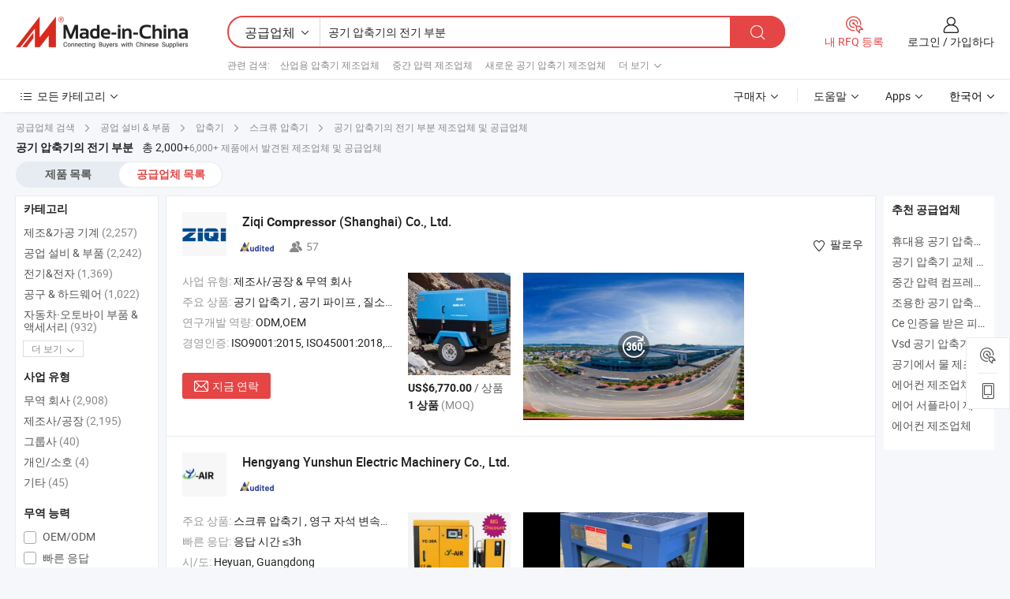

--- FILE ---
content_type: text/html;charset=UTF-8
request_url: https://kr.made-in-china.com/manufacturers/electrical-of-the-air-compressor.html
body_size: 64836
content:
<!DOCTYPE HTML>
<html lang="ko">
<head>
    <base href="//kr.made-in-china.com" target="_top"/>
<meta http-equiv="Content-Type" content="text/html; charset=utf-8" />
        <title>중국 공기 압축기의 전기 부분 제조 업체, 공기 압축기의 전기 부분 제조 업체 및 공급 업체에 kr.Made-in-China.com</title>
    <meta content="공기 압축기의 전기 부분 manufacturers, 공기 압축기의 전기 부분 공장, 중국 제조 업체, 중국 공급 업체" name="keywords">
        <meta content="중국 적인 공기 압축기의 전기 부분 제조 업체 목록, 효과적으로 중국에서 공기 압축기의 전기 부분 제조 업체 및 적인 공기 압축기의 전기 부분 공급자에 대한 액세스를 얻을 kr.Made-in-China.com" name="description">
<link rel="dns-prefetch" href="//www.micstatic.com">
<link rel="preconnect" href="//www.micstatic.com">
<link rel="dns-prefetch" href="//image.made-in-china.com">
<link rel="preconnect" href="//image.made-in-china.com">
<link rel="dns-prefetch" href="//pic.made-in-china.com">
<link rel="preconnect" href="//pic.made-in-china.com">
			<link rel="canonical" href="//kr.made-in-china.com/manufacturers/electrical-of-the-air-compressor.html"/>
	      <link rel="next" href="//kr.made-in-china.com/manufacturers/electrical-of-the-air-compressor_2.html"/>
      <link type="text/css" rel="stylesheet" href="https://www.micstatic.com/common/css/global_bdef139a.css" /><link type="text/css" rel="stylesheet" href="https://www.micstatic.com/common/js/assets/artDialog/skins/simple_221eedfd.css" /><link type="text/css" rel="stylesheet" href="https://www.micstatic.com/common/css/validator_88e23ce7.css" /><link type="text/css" rel="stylesheet" href="https://www.micstatic.com/landing/www/qc/css/company-search.B_5230bcb5.css" /><link type="text/css" rel="stylesheet" href="https://www.micstatic.com/common/future/core/style/future_d36576e8.css" /><link type="text/css" rel="stylesheet" href="https://www.micstatic.com/landing/www/qp/css/modules/swiper@7.0.5-bundle.min_f7b0d48b.css" /> 
                <link rel="alternate" hreflang="de" href="https://de.made-in-china.com/manufacturers/electrical-of-the-air-compressor.html" />
            <link rel="alternate" hreflang="hi" href="https://hi.made-in-china.com/manufacturers/electrical-of-the-air-compressor.html" />
            <link rel="alternate" hreflang="ru" href="https://ru.made-in-china.com/manufacturers/electrical-of-the-air-compressor.html" />
            <link rel="alternate" hreflang="pt" href="https://pt.made-in-china.com/manufacturers/electrical-of-the-air-compressor.html" />
            <link rel="alternate" hreflang="ko" href="https://kr.made-in-china.com/manufacturers/electrical-of-the-air-compressor.html" />
            <link rel="alternate" hreflang="en" href="https://www.made-in-china.com/manufacturers/electrical-of-the-air-compressor.html" />
            <link rel="alternate" hreflang="it" href="https://it.made-in-china.com/manufacturers/electrical-of-the-air-compressor.html" />
            <link rel="alternate" hreflang="fr" href="https://fr.made-in-china.com/manufacturers/electrical-of-the-air-compressor.html" />
            <link rel="alternate" hreflang="es" href="https://es.made-in-china.com/manufacturers/electrical-of-the-air-compressor.html" />
            <link rel="alternate" hreflang="sa" href="https://sa.made-in-china.com/manufacturers/electrical-of-the-air-compressor.html" />
            <link rel="alternate" hreflang="x-default" href="https://www.made-in-china.com/manufacturers/electrical-of-the-air-compressor.html" />
            <link rel="alternate" hreflang="vi" href="https://vi.made-in-china.com/manufacturers/electrical-of-the-air-compressor.html" />
            <link rel="alternate" hreflang="th" href="https://th.made-in-china.com/manufacturers/electrical-of-the-air-compressor.html" />
            <link rel="alternate" hreflang="ja" href="https://jp.made-in-china.com/manufacturers/electrical-of-the-air-compressor.html" />
            <link rel="alternate" hreflang="id" href="https://id.made-in-china.com/manufacturers/electrical-of-the-air-compressor.html" />
            <link rel="alternate" hreflang="nl" href="https://nl.made-in-china.com/manufacturers/electrical-of-the-air-compressor.html" />
            <link rel="alternate" hreflang="tr" href="https://tr.made-in-china.com/manufacturers/electrical-of-the-air-compressor.html" />
    <style>
        body .prod-favorite-icon .tip-faverite{
            width: 115px;
        }
        .J-async-dom .extra-rec {
            min-height: 1000px;
        }
    </style>
<!-- Polyfill Code Begin --><script chaset="utf-8" type="text/javascript" src="https://www.micstatic.com/polyfill/polyfill-simplify_eb12d58d.js"></script><!-- Polyfill Code End --></head>
<body probe-clarity="false" >
            <div id="header" ></div>
<script>
    function headerMlanInit() {
        const funcName = 'headerMlan';
        const app = new window[funcName]({target: document.getElementById('header'), props: {props: {"pageType":3,"logoTitle":"제조업체 및 공급업체","logoUrl":null,"base":{"buyerInfo":{"service":"서비스","newUserGuide":"신규 사용자 가이드","auditReport":"Audited Suppliers' Reports","meetSuppliers":"Meet Suppliers","onlineTrading":"Secured Trading Service","buyerCenter":"바이어 센터","contactUs":"우리와 연락 하세요","search":"검색","prodDirectory":"제품 목록","supplierDiscover":"Supplier Discover","sourcingRequest":"포스트 소싱 요청","quickLinks":"Quick Links","myFavorites":"내 즐겨찾기","visitHistory":"검색 기록","buyer":"구매자","blog":"비즈니스 통찰력"},"supplierInfo":{"supplier":"공급업체","joinAdvance":"加入高级会员","tradeServerMarket":"外贸服务市场","memberHome":"外贸e家","cloudExpo":"Smart Expo云展会","onlineTrade":"交易服务","internationalLogis":"国际物流","northAmericaBrandSailing":"北美全渠道出海","micDomesticTradeStation":"中国制造网内贸站"},"helpInfo":{"whyMic":"Why Made-in-China.com","auditSupplierWay":"공급업체 감사는 어떻게 하나요","securePaymentWay":"결제는 어떻게 보호합니까","submitComplaint":"불만사항 제출","contactUs":"우리와 연락 하세요","faq":"FAQ","help":"도움말"},"appsInfo":{"downloadApp":"앱 다운로드!","forBuyer":"구매자를 위해","forSupplier":"공급자를 위해","exploreApp":"앱 독점 할인 살펴보기","apps":"Apps"},"languages":[{"lanCode":0,"simpleName":"en","name":"English","value":"//www.made-in-china.com/manufacturers/electrical-of-the-air-compressor.html","htmlLang":"en"},{"lanCode":5,"simpleName":"es","name":"Español","value":"//es.made-in-china.com/manufacturers/electrical-of-the-air-compressor.html","htmlLang":"es"},{"lanCode":4,"simpleName":"pt","name":"Português","value":"//pt.made-in-china.com/manufacturers/electrical-of-the-air-compressor.html","htmlLang":"pt"},{"lanCode":2,"simpleName":"fr","name":"Français","value":"//fr.made-in-china.com/manufacturers/electrical-of-the-air-compressor.html","htmlLang":"fr"},{"lanCode":3,"simpleName":"ru","name":"Русский язык","value":"//ru.made-in-china.com/manufacturers/electrical-of-the-air-compressor.html","htmlLang":"ru"},{"lanCode":8,"simpleName":"it","name":"Italiano","value":"//it.made-in-china.com/manufacturers/electrical-of-the-air-compressor.html","htmlLang":"it"},{"lanCode":6,"simpleName":"de","name":"Deutsch","value":"//de.made-in-china.com/manufacturers/electrical-of-the-air-compressor.html","htmlLang":"de"},{"lanCode":7,"simpleName":"nl","name":"Nederlands","value":"//nl.made-in-china.com/manufacturers/electrical-of-the-air-compressor.html","htmlLang":"nl"},{"lanCode":9,"simpleName":"sa","name":"العربية","value":"//sa.made-in-china.com/manufacturers/electrical-of-the-air-compressor.html","htmlLang":"ar"},{"lanCode":11,"simpleName":"kr","name":"한국어","value":"//kr.made-in-china.com/","htmlLang":"ko"},{"lanCode":10,"simpleName":"jp","name":"日本語","value":"//jp.made-in-china.com/manufacturers/electrical-of-the-air-compressor.html","htmlLang":"ja"},{"lanCode":12,"simpleName":"hi","name":"हिन्दी","value":"//hi.made-in-china.com/manufacturers/electrical-of-the-air-compressor.html","htmlLang":"hi"},{"lanCode":13,"simpleName":"th","name":"ภาษาไทย","value":"//th.made-in-china.com/manufacturers/electrical-of-the-air-compressor.html","htmlLang":"th"},{"lanCode":14,"simpleName":"tr","name":"Türkçe","value":"//tr.made-in-china.com/manufacturers/electrical-of-the-air-compressor.html","htmlLang":"tr"},{"lanCode":15,"simpleName":"vi","name":"Tiếng Việt","value":"//vi.made-in-china.com/manufacturers/electrical-of-the-air-compressor.html","htmlLang":"vi"},{"lanCode":16,"simpleName":"id","name":"Bahasa Indonesia","value":"//id.made-in-china.com/manufacturers/electrical-of-the-air-compressor.html","htmlLang":"id"}],"showMlan":true,"showRules":false,"rules":"Rules","language":"kr","menu":"메뉴","subTitle":null,"subTitleLink":null,"stickyInfo":null},"categoryRegion":{"categories":"모든 카테고리","categoryList":[{"name":"농업 식품","value":"https://kr.made-in-china.com/category1_Agriculture-Food/Agriculture-Food_usssssssss.html","catCode":"1000000000"},{"name":"의류&악세서리","value":"https://kr.made-in-china.com/category1_Apparel-Accessories/Apparel-Accessories_uussssssss.html","catCode":"1100000000"},{"name":"아트&공예","value":"https://kr.made-in-china.com/category1_Arts-Crafts/Arts-Crafts_uyssssssss.html","catCode":"1200000000"},{"name":"자동차·오토바이 부품 & 액세서리","value":"https://kr.made-in-china.com/category1_Auto-Motorcycle-Parts-Accessories/Auto-Motorcycle-Parts-Accessories_yossssssss.html","catCode":"2900000000"},{"name":"가방·케이스 & 박스","value":"https://kr.made-in-china.com/category1_Bags-Cases-Boxes/Bags-Cases-Boxes_yhssssssss.html","catCode":"2600000000"},{"name":"화학제품","value":"https://kr.made-in-china.com/category1_Chemicals/Chemicals_uissssssss.html","catCode":"1300000000"},{"name":"컴퓨터 제품","value":"https://kr.made-in-china.com/category1_Computer-Products/Computer-Products_iissssssss.html","catCode":"3300000000"},{"name":"건축&장식재료","value":"https://kr.made-in-china.com/category1_Construction-Decoration/Construction-Decoration_ugssssssss.html","catCode":"1500000000"},{"name":"가전제품","value":"https://kr.made-in-china.com/category1_Consumer-Electronics/Consumer-Electronics_unssssssss.html","catCode":"1400000000"},{"name":"전기&전자","value":"https://kr.made-in-china.com/category1_Electrical-Electronics/Electrical-Electronics_uhssssssss.html","catCode":"1600000000"},{"name":"가구","value":"https://kr.made-in-china.com/category1_Furniture/Furniture_yessssssss.html","catCode":"2700000000"},{"name":"건강&의료","value":"https://kr.made-in-china.com/category1_Health-Medicine/Health-Medicine_uessssssss.html","catCode":"1700000000"},{"name":"공업 설비 & 부품","value":"https://kr.made-in-china.com/category1_Industrial-Equipment-Components/Industrial-Equipment-Components_inssssssss.html","catCode":"3400000000"},{"name":"계측기 & 측정기","value":"https://kr.made-in-china.com/category1_Instruments-Meters/Instruments-Meters_igssssssss.html","catCode":"3500000000"},{"name":"경공업 & 일상용품","value":"https://kr.made-in-china.com/category1_Light-Industry-Daily-Use/Light-Industry-Daily-Use_urssssssss.html","catCode":"1800000000"},{"name":"조명 & 조명 기기","value":"https://kr.made-in-china.com/category1_Lights-Lighting/Lights-Lighting_isssssssss.html","catCode":"3000000000"},{"name":"제조&가공 기계","value":"https://kr.made-in-china.com/category1_Manufacturing-Processing-Machinery/Manufacturing-Processing-Machinery_uossssssss.html","catCode":"1900000000"},{"name":"야금·광물 & 에너지","value":"https://kr.made-in-china.com/category1_Metallurgy-Mineral-Energy/Metallurgy-Mineral-Energy_ysssssssss.html","catCode":"2000000000"},{"name":"사무용품","value":"https://kr.made-in-china.com/category1_Office-Supplies/Office-Supplies_yrssssssss.html","catCode":"2800000000"},{"name":"포장 & 인쇄","value":"https://kr.made-in-china.com/category1_Packaging-Printing/Packaging-Printing_ihssssssss.html","catCode":"3600000000"},{"name":"보안 & 보호","value":"https://kr.made-in-china.com/category1_Security-Protection/Security-Protection_ygssssssss.html","catCode":"2500000000"},{"name":"서비스","value":"https://kr.made-in-china.com/category1_Service/Service_ynssssssss.html","catCode":"2400000000"},{"name":"스포츠용품 & 레저","value":"https://kr.made-in-china.com/category1_Sporting-Goods-Recreation/Sporting-Goods-Recreation_iussssssss.html","catCode":"3100000000"},{"name":"섬유","value":"https://kr.made-in-china.com/category1_Textile/Textile_yussssssss.html","catCode":"2100000000"},{"name":"공구 & 하드웨어","value":"https://kr.made-in-china.com/category1_Tools-Hardware/Tools-Hardware_iyssssssss.html","catCode":"3200000000"},{"name":"장난감","value":"https://kr.made-in-china.com/category1_Toys/Toys_yyssssssss.html","catCode":"2200000000"},{"name":"교통 운송","value":"https://kr.made-in-china.com/category1_Transportation/Transportation_yissssssss.html","catCode":"2300000000"}],"more":"더 보기"},"searchRegion":{"show":true,"lookingFor":"당신이 찾고있는 것을 알려주십시오 ...","homeUrl":"//kr.made-in-china.com","products":"제품","suppliers":"공급업체","auditedFactory":null,"uploadImage":"이미지 업로드","max20MbPerImage":"이미지당 최대 20MB","yourRecentKeywords":"최근 키워드","clearHistory":"기록 지우기","popularSearches":"관련 검색","relatedSearches":"더 보기","more":null,"maxSizeErrorMsg":"업로드에 실패했습니다. 최대 이미지 크기는 20MB입니다.","noNetworkErrorMsg":"네트워크 연결이 안됩니다. 네트워크 설정을 확인하고 다시 시도하세요.","uploadFailedErrorMsg":"업로드에 실패했습니다. 이미지 형식이 잘못되었습니다. 지원되는 형식: JPG,PNG,BMP.","relatedList":[{"word":"산업용 압축기 제조업체","adsData":"","link":"https://kr.made-in-china.com/manufacturers/industrial-compressor.html","title":"산업용 압축기 제조업체"},{"word":"중간 압력 제조업체","adsData":"","link":"https://kr.made-in-china.com/manufacturers/medium-pressure.html","title":"중간 압력 제조업체"},{"word":"새로운 공기 압축기 제조업체","adsData":"","link":"https://kr.made-in-china.com/manufacturers/new-air-compressor.html","title":"새로운 공기 압축기 제조업체"},{"word":"미니 공기 압축기 제조업체","adsData":"","link":"https://kr.made-in-china.com/manufacturers/mini-air-compressor.html","title":"미니 공기 압축기 제조업체"},{"word":"스크류 압축기 제조업체","adsData":"","link":"https://kr.made-in-china.com/manufacturers/screw-compressor.html","title":"스크류 압축기 제조업체"},{"word":"고압 공기 압축기","adsData":"","link":"https://kr.made-in-china.com/tag_search_product/High-Pressure-Air-Compressor_rnrsyn_1.html","title":"고압 공기 압축기"},{"word":"휴대용 공기 압축기","adsData":"","link":"https://kr.made-in-china.com/tag_search_product/Air-Compressor-Portable-Air-Compressor_oyeihyn_1.html","title":"휴대용 공기 압축기"},{"word":"치과 공기 압축기","adsData":"","link":"https://kr.made-in-china.com/tag_search_product/Dental-Air-Compressor_iesyin_1.html","title":"치과 공기 압축기"},{"word":"에어 컴프레서 컨트롤러","adsData":"","link":"https://kr.made-in-china.com/tag_search_product/Air-Compressor-Controller_osurirn_1.html","title":"에어 컴프레서 컨트롤러"},{"word":"콤푸레셔 압축 공기","adsData":"","link":"https://kr.made-in-china.com/tag_search_product/Compressor-Compressed-Air_onseoun_1.html","title":"콤푸레셔 압축 공기"}],"relatedTitle":null,"relatedTitleLink":null,"formParams":null,"mlanFormParams":{"keyword":"공기 압축기의 전기 부분","inputkeyword":"공기 압축기의 전기 부분","type":null,"currentTab":null,"currentPage":null,"currentCat":null,"currentRegion":null,"currentProp":null,"submitPageUrl":null,"parentCat":null,"otherSearch":null,"currentAllCatalogCodes":null,"sgsMembership":null,"memberLevel":null,"topOrder":null,"size":null,"more":"더","less":"less","staticUrl50":null,"staticUrl10":null,"staticUrl30":null,"condition":"1","conditionParamsList":[{"condition":"0","conditionName":null,"action":"/productSearch?keyword=#word#","searchUrl":null,"inputPlaceholder":null},{"condition":"1","conditionName":null,"action":"https://kr.made-in-china.com/companySearch?keyword=#word#","searchUrl":null,"inputPlaceholder":null}]},"enterKeywordTips":"검색을 위해 최소한 키워드를 입력하십시오.","openMultiSearch":false},"frequentRegion":{"rfq":{"rfq":"내 RFQ 등록","searchRfq":"Search RFQs","acquireRfqHover":"필요한 사항을 알려주시고 견적을 받는 쉬운 방법을 시도해 보십시오!","searchRfqHover":"Discover quality RFQs and connect with big-budget buyers"},"account":{"account":"계정","signIn":"로그인","join":"가입하다","newUser":"새로운 사용자","joinFree":"무료 가입","or":"또는","socialLogin":"로그인, 무료 가입 또는 Facebook, Linkedin, Twitter, Google, %s로 계속하기를 클릭하여 %sUser Agreement%s 및 %sPrivacy Policy%s에 동의합니다.","message":"메시지","quotes":"인용 부호","orders":"명령","favorites":"즐겨 찾기","visitHistory":"검색 기록","postSourcingRequest":"포스트 소싱 요청","hi":"안녕","signOut":"로그 아웃","manageProduct":"제품 관리","editShowroom":"쇼룸 편집","username":"","userType":null,"foreignIP":true,"currentYear":2026,"userAgreement":"사용자 약관","privacyPolicy":"개인정보 보호정책"},"message":{"message":"메시지","signIn":"로그인","join":"가입하다","newUser":"새로운 사용자","joinFree":"무료 가입","viewNewMsg":"Sign in to view the new messages","inquiry":"문의","rfq":"RFQs","awaitingPayment":"Awaiting payments","chat":"채팅","awaitingQuotation":"견적 대기 중"},"cart":{"cart":"문의바구니"}},"busiRegion":null,"previewRegion":null,"relatedQpSync":true,"relatedQpSearchUrl":"https://www.made-in-china.com/multi-search/getHeadRelatedQp?word=electrical of the air compressor&headQpType=QC&lanCode=11"}}});
		const hoc=o=>(o.__proto__.$get=function(o){return this.$$.ctx[this.$$.props[o]]},o.__proto__.$getKeys=function(){return Object.keys(this.$$.props)},o.__proto__.$getProps=function(){return this.$get("props")},o.__proto__.$setProps=function(o){var t=this.$getKeys(),s={},p=this;t.forEach(function(o){s[o]=p.$get(o)}),s.props=Object.assign({},s.props,o),this.$set(s)},o.__proto__.$help=function(){console.log("\n            $set(props): void             | 设置props的值\n            $get(key: string): any        | 获取props指定key的值\n            $getKeys(): string[]          | 获取props所有key\n            $getProps(): any              | 获取props里key为props的值（适用nail）\n            $setProps(params: any): void  | 设置props里key为props的值（适用nail）\n            $on(ev, callback): func       | 添加事件监听，返回移除事件监听的函数\n            $destroy(): void              | 销毁组件并触发onDestroy事件\n        ")},o);
        window[`${funcName}Api`] = hoc(app);
    };
</script><script type="text/javascript" crossorigin="anonymous" onload="headerMlanInit()" src="https://www.micstatic.com/nail/pc/header-mlan_6f301846.js"></script>    	<div class="auto-size J-auto-size qc-page">
        <input type="hidden" id="lanCode" name="lanCode" value="11">
        <input type="hidden" id="lan" name="lan" value="kr">
        <input type="hidden" id="sensor_pg_v" value="st:qc,m:electrical of the air compressor,p:1,tp:103,stp:10302,tp:103,stp:10302"/>
        <input id="ads_word" name="ads_word" type="hidden" value="electrical of the air compressor"/>
        <input type="hidden" id="relatedQpSync" name="relatedQpSync" value="true">
                        <input type="hidden" id="login" value="false" />
        <input type="hidden" id="loginBuyer" value="false" />
        <input type="hidden" id="liveComIds" value="null"/>
        <input type="hidden" name="user_behavior_trace_id" id="user_behavior_trace_id" value="1jfkniop629ep"/>
                <script class="J-mlan-config" type="text/data-lang" data-lang="">
        {
            "Please input keyword(s).": "키워드를 입력하세요.",
            "Please input the information in English only.": "정보는 영어로만 입력해주세요.",
            "More": "더 보기",
            "Less": "적게",
            "negotiable": "협상 가능",
            "Following": "팔로잉",
            "Follow": "팔로우",
            "Followed Successfully!": "팔로우 성공!",
            "Unfollow Successfully!": "언팔로우 성공!",
            "Only for global buyer.": "글로벌 구매자 전용.",
            "1000 suppliers at the most.": "최대 1000개의 공급업체.",
            "Your operation is too frequent, please try again after 24 hours.": "작업이 너무 빈번합니다. 24시간 후에 다시 시도하십시오.",
            "Please enter your full name.": "당신의 성명을 입력 해주세요.",
            "Please use English characters.": "영문자를 사용해주세요.",
            "Enter your email address": "당신의 이메일 주소를 입력하십시오.",
            "Please enter your email address.": "당신의 이메일 주소를 입력하십시오.",
            "Please enter a valid email address.": "유효한 이메일 주소를 입력하십시오.",
            "To Be Negotiated": "협상 예정",
            "Updates notifications will be sent to this email, make sure your email is correct.": "업데이트 알림이 이 이메일로 전송됩니다. 이메일이 정확한지 확인하세요.",
            "Name": "이름",
            "Email": "이메일",
            "An account already exists with this email,": "이 이메일을 사용하는 계정이 이미 존재합니다.",
            "Sign in": "로그인",
            "now or select another email address.": "지금 또는 다른 이메일 주소를 선택하십시오.",
            "Confirm": "확인",
            "Cancel": "취소",
            "Ms.": "부인",
            "Mr.": "씨.",
            "Miss": "부인",
            "Mrs.": "부인",
            "System error, please try again.": "시스템 오류입니다. 다시 시도해 주세요.",
            "Chat Now!": "채팅!",
            "Chat Now": "채팅",
            "Chat with supplier online now!": "지금 온라인으로 공급업체와 채팅하세요!",
            "Chat": "채팅",
            "Talk to me!": "나에게 말을 걸어!",
            "Supplier is offline now, please leave your message.": "공급업체는 현재 오프라인 상태입니다. 메시지를 남겨주세요.",
            "Products": "제품",
            "Exhibitors": "참가업체",
            "Suppliers": "공급업체"
        }
        </script>
                <div class="crumb crumb-new" itemscope itemtype="https://schema.org/BreadcrumbList">
    		<span itemprop="itemListElement" itemscope itemtype="https://schema.org/ListItem">
  <a itemprop="item" href="https://kr.made-in-china.com/html/category.html">
      <span itemprop="name">공급업체 검색</span>
  </a>
  <meta itemprop="position" content="1" />
</span>
						<i class="ob-icon icon-right"></i>
				<span itemprop="itemListElement" itemscope itemtype="https://schema.org/ListItem">
		    <a itemprop="item" href="https://kr.made-in-china.com/category1_Industrial-Equipment-Components/Industrial-Equipment-Components_inssssssss.html">
		        <span itemprop="name">공업 설비 & 부품</span>
		    </a>
		    <meta itemprop="position" content="2" />
		</span>
						<i class="ob-icon icon-right"></i>
				<span itemprop="itemListElement" itemscope itemtype="https://schema.org/ListItem">
		    <a itemprop="item" href="https://kr.made-in-china.com/category23_Industrial-Equipment-Components/Compressor_insnssssss_1.html">
		        <span itemprop="name">압축기</span>
		    </a>
		    <meta itemprop="position" content="3" />
		</span>
						<i class="ob-icon icon-right"></i>
				<span itemprop="itemListElement" itemscope itemtype="https://schema.org/ListItem">
		    <a itemprop="item" href="https://kr.made-in-china.com/category23_Industrial-Equipment-Components/Screw-Compressor_insnsnssss_1.html">
		        <span itemprop="name">스크류 압축기</span>
		    </a>
		    <meta itemprop="position" content="4" />
		</span>
	                                        <i class="ob-icon icon-right"></i>
                                        <h1>&#44277;&#44592; &#50517;&#52629;&#44592;&#51032; &#51204;&#44592; &#48512;&#48516; 제조업체 및 공급업체</h1>
            		</div>
		<div class="page grid qc-list">
                        <div class="layout-fly cf">
                <div class="main-wrap">
                    <div class="main">
						                        <div class="total-tip total-tip-new">
                                                                                                                                            <em class='key_word'>&#44277;&#44592; &#50517;&#52629;&#44592;&#51032; &#51204;&#44592; &#48512;&#48516;</em> <em>총 2,000+</em>6,000+ 제품에서 발견된 제조업체 및 공급업체
                        </div>
						<div class="list-tab">
                            <ul class="tab">
                                <li><a href="https://kr.made-in-china.com/tag_search_product/Electrical-Of-The-Air-Compressor_onuehrn_1.html">제품 목록</a></li>
                                <li class="selected"><a>공급업체 목록</a></li>
                                                            </ul>
						</div>
																			<div class="search-list">
								        						                                                                        <div faw-module="suppliers_list" class="list-node
                   ">
            <div class="tip arrow-top company-description" style="display: none;">
        <div class="content">
                    Air Compressor, Screw Compressor, Air Dryer manufacturer / supplier in China, offering 고압 밀봉 가장 인기 있는 75kw 660V 고정식 로타리 공기 냉각기 오일리스 스크류 공기 압축기 화학 산업용, 22kw 저압 산업용 스크류 공기 압축기 수자원 시추용, 공랭식 20bar 휴대용 디젤 나사형 공기 압축기 최저가 and so on.
                </div>
        <span class="arrow arrow-out">
            <span class="arrow arrow-in"></span>
        </span>
    </div>
    <div class="company-logo-wrap">
                <div class="company-logo">
            <img src='https://www.micstatic.com/landing/www/qc/img/com-logo.png?_v=1768815329721' data-original="//image.made-in-china.com/206f0j00RaYTFnjhJtuO/Ziqi-Compressor-Shanghai-Co-Ltd-.jpg" alt="Ziqi Compressor (Shanghai) Co., Ltd." />
        </div>
        <div class="company-name-wrap">
            <h2 class="company-name">
                <a class="company-name-link" target="_blank" rel="nofollow" href="https://kr.made-in-china.com/co_goodair-compressor" ads-data="t:6,a:1,p:2,pcid:ZqdmUiQJazVg,si:1,ty:1,c:17,st:3,pa:3,flx_deliv_tp:comb,ads_id:,ads_tp:,srv_id:" >
                                            Ziqi <strong>Compressor</strong> (Shanghai) Co., Ltd. </a>
            </h2>
            <div class="company-auth-wrap">
                <div class="compnay-auth">
                                                                                                                                                                                                                                                                                                                                                                                            												                                                                                                                        																		                                                                                                                        												                                                                                                                                                                                                    <span class="auth-block as-info">
                                <div class="as-logo pl-0 as-logo-now" reportUsable="reportUsable">
                                     <input type="hidden" value="ZqdmUiQJazVg">
                                    <a target="_blank" href="https://kr.made-in-china.com/co_goodair-compressor/company_info.html" rel="nofollow" ads-data="t:6,a:1,p:2,pcid:ZqdmUiQJazVg,si:1,ty:1,c:17,st:4,pa:4">
                                        <span class="left_2"><img class="auth-icon ico-audited" src='https://www.micstatic.com/common/img/icon-new/as_32.png' alt="감사를 받은 공급업체"></span>
                                                                                                                    </a>
                                </div>
                            </span>
                                                                                                                                                                                                                <span class="auth-block basic-ability">
                        <img src="https://www.micstatic.com/landing/www/qc/img/employee.png?_v=1768815329721" alt="직원 수" />57
                        <div class="tip arrow-top">
                            <div class="tip-con">직원 수</div>
                            <span class="arrow arrow-out">
                                <span class="arrow arrow-in"></span>
                            </span>
                        </div>
                    </span>
                                    </div>
                <div class="com-actions">
                                                                <div class="action action-follow follow-btn" data-logusername="goodair-compressor" data-cid="ZqdmUiQJazVg" ads-data="st:69,pdid:,pcid:ZqdmUiQJazVg,is_trade:,is_sample:,is_rushorder:,a:1,flx_deliv_tp:comb,ads_id:,ads_tp:,srv_id:">
                            <a href="javascript:void(0)">
                                <i class="ob-icon icon-heart-f"></i>
                                <i class="ob-icon icon-heart"></i>
                                <span>팔로우</span>
                            </a>
                        </div>
                                                        </div>
            </div>
        </div>
    </div>
    <div class="company-info-wrap">
        <div class="company-info">
            <div class="company-box">
                <div class="company-intro">
                                                                <div>
                            <label class="subject">사업 유형:</label>
                            <span title="제조사/공장 & 무역 회사">
                                제조사/공장 & 무역 회사
                            </span>
                        </div>
                                                                <div>
                            <label class="subject">주요 상품:</label>
                            <span title="공기 압축기, 공기 파이프, 질소 산소 생성기, 디젤 발전기, 원심 압축기">
                                                                                                                                                        공기 압축기 , 공기 파이프 , 질소 산소 생성기 , 디젤 발전기 , 원심 압축기 </span>
                        </div>
                                                                <div>
                            <label class="subject">연구개발 역량:</label>
                                                        <span title="ODM,OEM">
                                ODM,OEM
                            </span>
                        </div>
                                                                                    <div>
                            <label class="subject">경영인증:</label>
                            <span title="ISO9001:2015, ISO45001:2018, ISO14001">
                                ISO9001:2015, ISO45001:2018, ISO14001
                            </span>
                        </div>
                                                                                                                    </div>
                <div class="user-action">
                    <a rel="nofollow" fun-inquiry-supplier target="_blank" href="https://www.made-in-china.com/sendInquiry/shrom_ZqdmUiQJazVg_ZqdmUiQJazVg.html?from=search&type=cs&target=com&word=electrical+of+the+air+compressor&plant=kr" class="contact-btn" ads-data="t:6,a:1,p:2,pcid:ZqdmUiQJazVg,si:1,ty:1,c:17,st:24,pa:24,st:24,flx_deliv_tp:comb,ads_id:,ads_tp:,srv_id:">
                        <i class="ob-icon icon-mail"></i> 지금 연락
                    </a>
                    <b class="tm3_chat_status" dataId="ZqdmUiQJazVg_ZqdmUiQJazVg_3"
                       inquiry="https://www.made-in-china.com/sendInquiry/shrom_ZqdmUiQJazVg_ZqdmUiQJazVg.html?from=search&type=cs&target=com&word=electrical+of+the+air+compressor&plant=kr"
                       processor="chat" cid="ZqdmUiQJazVg" style="display:none"></b>
                    <a rel="nofollow" class="tm-on" title="나에게 말을 걸어!" href="javascript:void('Talk to me!')"
                       style="display:none">나에게 말을 걸어!</a>
                </div>
            </div>
        </div>
        <div class="rec-product-wrap">
                            <ul class="rec-product">
                                                                                                                                <li >
                                <div class="img-thumb">
                                    <a href="https://kr.made-in-china.com/co_goodair-compressor/product_Good-Quality-Screw-Portable-Electrical-Air-Compressor-of-Price-for-Machine_engyrsshg.html" class="img-thumb-inner" target="_blank" title="&#51339;&#51008; &#54408;&#51656;&#51032; &#45208;&#49324;&#54805; &#55092;&#45824;&#50857; &#51204;&#44592; &#44277;&#44592; &#50517;&#52629;&#44592; &#44592;&#44228; &#44032;&#44201;">
                                        <img alt="&#51339;&#51008; &#54408;&#51656;&#51032; &#45208;&#49324;&#54805; &#55092;&#45824;&#50857; &#51204;&#44592; &#44277;&#44592; &#50517;&#52629;&#44592; &#44592;&#44228; &#44032;&#44201;" title="&#51339;&#51008; &#54408;&#51656;&#51032; &#45208;&#49324;&#54805; &#55092;&#45824;&#50857; &#51204;&#44592; &#44277;&#44592; &#50517;&#52629;&#44592; &#44592;&#44228; &#44032;&#44201;"
                                             src="https://image.made-in-china.com/2f1j00CFVWhydgyLYA/-.jpg"
                                                                                        faw-exposure ads-data="t:6,a:1,p:2,pcid:ZqdmUiQJazVg,si:1,ty:1,c:17,st:8,pa:8,pid:JShmNeYPJIkx,tps:1,pdid:JShmNeYPJIkx,flx_deliv_tp:comb,ads_id:,ads_tp:,srv_id:"/>
                                    </a>
                                </div>
                                <div class="pro-price-moq">
                                    <div class="prd-price" title="US$6,770.00 / &#49345;&#54408;"><strong class="price">US$6,770.00</strong> / &#49345;&#54408;</div>
                                    <div class="moq" title="1 상품">1 상품 <span class="text--grey">(MOQ)</span></div>
                                </div>
                            </li>
                                                                                                                                                        <li >
                                <div class="img-thumb">
                                    <a href="https://kr.made-in-china.com/co_goodair-compressor/product_Industrial-5HP-40HP-8bar-10bar-AC-Power-Silent-Air-Cooling-Oil-Free-100-Clean-Stationary-Electrical-Oilless-Rotary-Scroll-Type-Air-Compressor-for-Food-Factory_uoisnuunug.html" class="img-thumb-inner" target="_blank" title="&#49328;&#50629;&#50857; 5HP-40HP 8bar 10bar AC &#51204;&#50896; &#47924;&#49548;&#51020; &#44277;&#44592; &#45257;&#44033; &#50724;&#51068; &#54532;&#47532; 100% &#52397;&#51221; &#44256;&#51221;&#49885; &#51204;&#44592; &#47924;&#50976;&#50517; &#47196;&#53440;&#47532; &#49828;&#53356;&#47204; &#53440;&#51077; &#44277;&#44592; &#50517;&#52629;&#44592; &#49885;&#54408; &#44277;&#51109;&#50857;">
                                        <img alt="&#49328;&#50629;&#50857; 5HP-40HP 8bar 10bar AC &#51204;&#50896; &#47924;&#49548;&#51020; &#44277;&#44592; &#45257;&#44033; &#50724;&#51068; &#54532;&#47532; 100% &#52397;&#51221; &#44256;&#51221;&#49885; &#51204;&#44592; &#47924;&#50976;&#50517; &#47196;&#53440;&#47532; &#49828;&#53356;&#47204; &#53440;&#51077; &#44277;&#44592; &#50517;&#52629;&#44592; &#49885;&#54408; &#44277;&#51109;&#50857;" title="&#49328;&#50629;&#50857; 5HP-40HP 8bar 10bar AC &#51204;&#50896; &#47924;&#49548;&#51020; &#44277;&#44592; &#45257;&#44033; &#50724;&#51068; &#54532;&#47532; 100% &#52397;&#51221; &#44256;&#51221;&#49885; &#51204;&#44592; &#47924;&#50976;&#50517; &#47196;&#53440;&#47532; &#49828;&#53356;&#47204; &#53440;&#51077; &#44277;&#44592; &#50517;&#52629;&#44592; &#49885;&#54408; &#44277;&#51109;&#50857;"
                                             src="https://image.made-in-china.com/2f1j00NGhBzEDyfckA/-5HP-40HP-8bar-10bar-AC-100-.jpg"
                                                                                        faw-exposure ads-data="t:6,a:1,p:2,pcid:ZqdmUiQJazVg,si:1,ty:1,c:17,st:8,pa:8,pid:iOxfGtlbVuca,tps:2,pdid:iOxfGtlbVuca,flx_deliv_tp:comb,ads_id:,ads_tp:,srv_id:"/>
                                    </a>
                                </div>
                                <div class="pro-price-moq">
                                    <div class="prd-price" title="US$1,000.00 / &#49345;&#54408;"><strong class="price">US$1,000.00</strong> / &#49345;&#54408;</div>
                                    <div class="moq" title="1 상품">1 상품 <span class="text--grey">(MOQ)</span></div>
                                </div>
                            </li>
                                                                                                                                                        <li class="addto" >
                                <div class="img-thumb">
                                    <a href="https://kr.made-in-china.com/co_goodair-compressor/product_Silent-Electrical-Three-Phase-Single-Stage-90kw-380V-50Hz-120HP-Air-Cooling-Three-Phase-Air-Compressor-Manufacturer_yuesuoniyg.html" class="img-thumb-inner" target="_blank" title="&#51312;&#50857;&#54620; &#51204;&#44592; &#49340;&#49345; &#45800;&#51068; &#45800;&#44228; 90kw 380V 50Hz 120HP &#44277;&#44592; &#45257;&#44033; &#49340;&#49345; &#44277;&#44592; &#50517;&#52629;&#44592; &#51228;&#51312;&#50629;&#52404;">
                                        <img alt="&#51312;&#50857;&#54620; &#51204;&#44592; &#49340;&#49345; &#45800;&#51068; &#45800;&#44228; 90kw 380V 50Hz 120HP &#44277;&#44592; &#45257;&#44033; &#49340;&#49345; &#44277;&#44592; &#50517;&#52629;&#44592; &#51228;&#51312;&#50629;&#52404;" title="&#51312;&#50857;&#54620; &#51204;&#44592; &#49340;&#49345; &#45800;&#51068; &#45800;&#44228; 90kw 380V 50Hz 120HP &#44277;&#44592; &#45257;&#44033; &#49340;&#49345; &#44277;&#44592; &#50517;&#52629;&#44592; &#51228;&#51312;&#50629;&#52404;"
                                             src="https://image.made-in-china.com/2f1j00uGTMeINtsCkQ/-90kw-380V-50Hz-120HP-.jpg"
                                                                                        faw-exposure ads-data="t:6,a:1,p:2,pcid:ZqdmUiQJazVg,si:1,ty:1,c:17,st:8,pa:8,pid:uTJRFpAyYXci,tps:3,pdid:uTJRFpAyYXci,flx_deliv_tp:comb,ads_id:,ads_tp:,srv_id:"/>
                                    </a>
                                </div>
                                <div class="pro-price-moq">
                                    <div class="prd-price" title=""><strong class="price">협상 가능</strong></div>
                                    <div class="moq" title="1 상품">1 상품 <span class="text--grey">(MOQ)</span></div>
                                </div>
                            </li>
                                                            </ul>
                                                            <script type="application/json">
                {
                    "sceneUrl": "",
                    "scenePicUrl": "",
                    "panoramaUrl": "//world-port.made-in-china.com/viewVR?comId=ZqdmUiQJazVg",
                    "panoSnapshotUrl": "https://world.made-in-china.com/img/ffs/4/PGhUqOyKAfVZ",
                    "videoUrl": "https://v.made-in-china.com/ucv/sbr/58f78c369f16b8dd427abe775cd438/de6419b1be10492193950577829145_h264_def.mp4",
                    "videoCoverPicUrl": "https://image.made-in-china.com/358f0j00KQeUAfHdnhRs/Ziqi-Compressor-Shanghai-Co-Ltd-.jpg",
                    "vid":"",
                    "autoplay": true,
                    "comUrl": "https://kr.made-in-china.com/co_goodair-compressor",
                    "comName": "Ziqi Compressor (Shanghai) Co., Ltd.",
                    "csLevel": "50",
                    "sgsMembership": "0",
                    "keyWordSearch": "[{\"word\":\"&#44277;&#44592; &#50517;&#52629;&#44592;\",\"wordSearchUrl\":\"https://kr.made-in-china.com/co_goodair-compressor/product/keywordSearch?searchKeyword=&#44277;&#44592; &#50517;&#52629;&#44592;&viewType=0\"},{\"word\":\" &#44277;&#44592; &#54028;&#51060;&#54532;\",\"wordSearchUrl\":\"https://kr.made-in-china.com/co_goodair-compressor/product/keywordSearch?searchKeyword= &#44277;&#44592; &#54028;&#51060;&#54532;&viewType=0\"},{\"word\":\" &#51656;&#49548; &#49328;&#49548; &#49373;&#49457;&#44592;\",\"wordSearchUrl\":\"https://kr.made-in-china.com/co_goodair-compressor/product/keywordSearch?searchKeyword= &#51656;&#49548; &#49328;&#49548; &#49373;&#49457;&#44592;&viewType=0\"},{\"word\":\" &#46356;&#51236; &#48156;&#51204;&#44592;\",\"wordSearchUrl\":\"https://kr.made-in-china.com/co_goodair-compressor/product/keywordSearch?searchKeyword= &#46356;&#51236; &#48156;&#51204;&#44592;&viewType=0\"},{\"word\":\" &#50896;&#49900; &#50517;&#52629;&#44592;\",\"wordSearchUrl\":\"https://kr.made-in-china.com/co_goodair-compressor/product/keywordSearch?searchKeyword= &#50896;&#49900; &#50517;&#52629;&#44592;&viewType=0\"}]",
                    "inquiryUrl": "https://www.made-in-china.com/sendInquiry/shrom_ZqdmUiQJazVg_ZqdmUiQJazVg.html?from=search&type=cs&target=com&word=electrical+of+the+air+compressor&plant=kr",
                    "aboutUsUrl": "https://kr.made-in-china.com/co_goodair-compressor/company_info.html",
                    "placeholderUrl": "https://www.micstatic.com/landing/www/qc/img/spacer.gif?_v=1768815329721",
                    "tridImg": "https://www.micstatic.com/common/img/icon/3d_36.png?_v=1768815329721",
                    "tridGif": "https://www.micstatic.com/common/img/icon/3d_gif.gif?_v=1768815329721"
                }
            </script>
                <script>
                    document.addEventListener('DOMContentLoaded', function () {
                        var companyNames = document.querySelectorAll('.company-name-link');
                        companyNames.forEach(function (element) {
                            element.addEventListener('mouseover', function () {
                                // 显示公司简介
                                var description = element.closest('.list-node').querySelector('.company-description');
                                if (description) {
                                    description.style.display = 'block';
                                }
                            });
                            element.addEventListener('mouseout', function () {
                                // 隐藏公司简介
                                var description = element.closest('.list-node').querySelector('.company-description');
                                if (description) {
                                    description.style.display = 'none';
                                }
                            });
                        });
                    });
                </script>
                                            <div class="company-video-wrap" faw-exposure ads-data="t:6,a:1,p:2,pcid:ZqdmUiQJazVg,si:1,ty:1,c:17,st:27,st:12,flx_deliv_tp:comb,ads_id:,ads_tp:,srv_id:">
                    <div class="J-holder 360" data-url="//world-port.made-in-china.com/viewVR?comId=ZqdmUiQJazVg" ads-data="t:6,a:1,p:2,pcid:ZqdmUiQJazVg,si:1,ty:1,c:17,st:27,st:12,flx_deliv_tp:comb,ads_id:,ads_tp:,srv_id:">
                                                    <img class="cover--company cover-360" src="https://world.made-in-china.com/img/ffs/4/PGhUqOyKAfVZ"/>
                                                <div class="J-company-play play-360">
                            <i class="ob-icon icon-panorama"></i>
                        </div>
                    </div>
                </div>
                                </div>
    </div>
    </div> <div faw-module="suppliers_list" class="list-node
                           even
               ">
            <div class="tip arrow-top company-description" style="display: none;">
        <div class="content">
                    Screw Compressor, Oil Injected Screw Air Compressor, Belt Driven Screw Air Compressor manufacturer / supplier in China, offering (25 년 공장) 7.5kw/10HP 11kw/15HP 15kw/20HP 22kw 30HP 37kw 50HP 55 킬로와트 75 마력 산업용 전기 회전 나사형 공기 압축기 기계, 핫 세일 조용한 오일 프리 오일리스 로타리 스크류 타입 공기 압축기 30HP 22kw 10bar 220V 230V 오일리스 산업 잉거솔 랜드 아틀라스 코프코 압축기 드 아르, 결합된 스키드 장착 4 1 나사형 공기 압축기 37kw 16bar 20bar 30 바 통합 고정형 컴팩트 300 레이저 절단용 탱크 및 공기 건조기와 함께 제공되는 Cfm and so on.
                </div>
        <span class="arrow arrow-out">
            <span class="arrow arrow-in"></span>
        </span>
    </div>
    <div class="company-logo-wrap">
                <div class="company-logo">
            <img src='https://www.micstatic.com/landing/www/qc/img/com-logo.png?_v=1768815329721' data-original="//image.made-in-china.com/206f0j00PTQEfeIdutok/Hengyang-Yunshun-Electric-Machinery-Co-Ltd-.jpg" alt="Hengyang Yunshun Electric Machinery Co., Ltd." />
        </div>
        <div class="company-name-wrap">
            <h2 class="company-name">
                <a class="company-name-link" target="_blank" href="https://kr.made-in-china.com/co_yair168" ads-data="t:6,a:2,p:2,pcid:KewmhEXyGSVZ,si:1,ty:1,c:17,st:3,pa:3,flx_deliv_tp:comb,ads_id:,ads_tp:,srv_id:" >
                                            Hengyang Yunshun Electric Machinery Co., Ltd. </a>
            </h2>
            <div class="company-auth-wrap">
                <div class="compnay-auth">
                                                                                                                                                                                                                                                                                                                                                                                            												                                                                                                                        																		                                                                                                                        												                                                                                                                                                                                                    <span class="auth-block as-info">
                                <div class="as-logo pl-0 as-logo-now" reportUsable="reportUsable">
                                     <input type="hidden" value="KewmhEXyGSVZ">
                                    <a target="_blank" href="https://kr.made-in-china.com/co_yair168/company_info.html" rel="nofollow" ads-data="t:6,a:2,p:2,pcid:KewmhEXyGSVZ,si:1,ty:1,c:17,st:4,pa:4">
                                        <span class="left_2"><img class="auth-icon ico-audited" src='https://www.micstatic.com/common/img/icon-new/as_32.png' alt="감사를 받은 공급업체"></span>
                                                                                                                    </a>
                                </div>
                            </span>
                                                                                                                                                                                                        </div>
                <div class="com-actions">
                                                                            </div>
            </div>
        </div>
    </div>
    <div class="company-info-wrap">
        <div class="company-info">
            <div class="company-box">
                <div class="company-intro">
                                                                                    <div>
                            <label class="subject">주요 상품:</label>
                            <span title="스크류 압축기, 영구 자석 변속기 스크류 공기 압축기, 이단 압축 스크류 공기 압축기, 오일 주입 스크류 공기 압축기, 벨트 구동 스크류 공기 압축기, 직접 구동 스크류 공기 압축기, 결합형 스크류 공기 압축기, 오일 프리 스크류 공기 압축기, 휴대용 스크류 공기 압축기, 고압 스크류 공기 압축기">
                                                                                                                                                        스크류 압축기 , 영구 자석 변속기 스크류 공기 압축기 , 이단 압축 스크류 공기 압축기 , 오일 주입 스크류 공기 압축기 , 벨트 구동 스크류 공기 압축기 </span>
                        </div>
                                                                                    <div>
                            <label class="subject">빠른 응답:</label>
                            <span>
                                응답 시간 ≤3h
                            </span>
                        </div>
                                                                                                                                    <div>
                                <label class="subject">시/도:</label>
                                <span>
                                    Heyuan, Guangdong
                                </span>
                            </div>
                                                                                                    </div>
                <div class="user-action">
                    <a rel="nofollow" fun-inquiry-supplier target="_blank" href="https://www.made-in-china.com/sendInquiry/shrom_KewmhEXyGSVZ_KewmhEXyGSVZ.html?from=search&type=cs&target=com&word=electrical+of+the+air+compressor&plant=kr" class="contact-btn" ads-data="t:6,a:2,p:2,pcid:KewmhEXyGSVZ,si:1,ty:1,c:17,st:24,pa:24,st:24,flx_deliv_tp:comb,ads_id:,ads_tp:,srv_id:">
                        <i class="ob-icon icon-mail"></i> 지금 연락
                    </a>
                    <b class="tm3_chat_status" dataId="KewmhEXyGSVZ_KewmhEXyGSVZ_3"
                       inquiry="https://www.made-in-china.com/sendInquiry/shrom_KewmhEXyGSVZ_KewmhEXyGSVZ.html?from=search&type=cs&target=com&word=electrical+of+the+air+compressor&plant=kr"
                       processor="chat" cid="KewmhEXyGSVZ" style="display:none"></b>
                    <a rel="nofollow" class="tm-on" title="나에게 말을 걸어!" href="javascript:void('Talk to me!')"
                       style="display:none">나에게 말을 걸어!</a>
                </div>
            </div>
        </div>
        <div class="rec-product-wrap">
                            <ul class="rec-product">
                                                                                                                                <li >
                                <div class="img-thumb">
                                    <a href="https://kr.made-in-china.com/co_yair168/product_China-Best-Quality-IP55-IE5-Silent-Energy-Saving-Compact-30HP-50-HP-100HP-220V-415V-480V-Air-Cooling-Industrial-Electrical-Rotary-Screw-Air-Compressor_oinhioosg.html" class="img-thumb-inner" target="_blank" title="&#51473;&#44397; &#52572;&#44256;&#51032; &#54408;&#51656; IP55 IE5 &#51312;&#50857;&#54620; &#50640;&#45320;&#51648; &#51208;&#50557;&#54805; &#52980;&#54057;&#53944; 30HP 50 HP 100HP 220V/415V /480V &#44277;&#44592; &#45257;&#44033; &#49328;&#50629;&#50857; &#51204;&#44592; &#47196;&#53440;&#47532; &#49828;&#53356;&#47448; &#44277;&#44592; &#50517;&#52629;&#44592;">
                                        <img alt="&#51473;&#44397; &#52572;&#44256;&#51032; &#54408;&#51656; IP55 IE5 &#51312;&#50857;&#54620; &#50640;&#45320;&#51648; &#51208;&#50557;&#54805; &#52980;&#54057;&#53944; 30HP 50 HP 100HP 220V/415V /480V &#44277;&#44592; &#45257;&#44033; &#49328;&#50629;&#50857; &#51204;&#44592; &#47196;&#53440;&#47532; &#49828;&#53356;&#47448; &#44277;&#44592; &#50517;&#52629;&#44592;" title="&#51473;&#44397; &#52572;&#44256;&#51032; &#54408;&#51656; IP55 IE5 &#51312;&#50857;&#54620; &#50640;&#45320;&#51648; &#51208;&#50557;&#54805; &#52980;&#54057;&#53944; 30HP 50 HP 100HP 220V/415V /480V &#44277;&#44592; &#45257;&#44033; &#49328;&#50629;&#50857; &#51204;&#44592; &#47196;&#53440;&#47532; &#49828;&#53356;&#47448; &#44277;&#44592; &#50517;&#52629;&#44592;"
                                             src="https://image.made-in-china.com/2f1j00jSUMaVhICYky/-IP55-IE5-30HP-50-HP-100HP-220V-415V-480V-.jpg"
                                                                                        faw-exposure ads-data="t:6,a:2,p:2,pcid:KewmhEXyGSVZ,si:1,ty:1,c:17,st:8,pa:8,pid:wZHQLEouAzWd,tps:1,pdid:wZHQLEouAzWd,flx_deliv_tp:comb,ads_id:,ads_tp:,srv_id:"/>
                                    </a>
                                </div>
                                <div class="pro-price-moq">
                                    <div class="prd-price" title="US$1,220.00 / &#49345;&#54408;"><strong class="price">US$1,220.00</strong> / &#49345;&#54408;</div>
                                    <div class="moq" title="1 상품">1 상품 <span class="text--grey">(MOQ)</span></div>
                                </div>
                            </li>
                                                                                                                                                        <li >
                                <div class="img-thumb">
                                    <a href="https://kr.made-in-china.com/co_yair168/product_Germany-Technology-Industrial-Silent-Oil-Free-Electrical-Rotary-Screw-Type-Air-Compressor-Direct-Drive-30HP-22kw-Manufacturer-19-Years-Factory_ossnugeig.html" class="img-thumb-inner" target="_blank" title="&#46021;&#51068; &#44592;&#49696; &#49328;&#50629; &#51312;&#50857;&#54620; &#50724;&#51068; &#54532;&#47532; &#51204;&#44592; &#47196;&#53440;&#47532; &#49828;&#53356;&#47448; &#53440;&#51077; &#44277;&#44592; &#50517;&#52629;&#44592; &#51649;&#51217; &#44396;&#46041; 30HP 22kw &#51228;&#51312;&#50629;&#52404; 19 &#45380; &#44277;&#51109;">
                                        <img alt="&#46021;&#51068; &#44592;&#49696; &#49328;&#50629; &#51312;&#50857;&#54620; &#50724;&#51068; &#54532;&#47532; &#51204;&#44592; &#47196;&#53440;&#47532; &#49828;&#53356;&#47448; &#53440;&#51077; &#44277;&#44592; &#50517;&#52629;&#44592; &#51649;&#51217; &#44396;&#46041; 30HP 22kw &#51228;&#51312;&#50629;&#52404; 19 &#45380; &#44277;&#51109;" title="&#46021;&#51068; &#44592;&#49696; &#49328;&#50629; &#51312;&#50857;&#54620; &#50724;&#51068; &#54532;&#47532; &#51204;&#44592; &#47196;&#53440;&#47532; &#49828;&#53356;&#47448; &#53440;&#51077; &#44277;&#44592; &#50517;&#52629;&#44592; &#51649;&#51217; &#44396;&#46041; 30HP 22kw &#51228;&#51312;&#50629;&#52404; 19 &#45380; &#44277;&#51109;"
                                             src="https://image.made-in-china.com/2f1j00YncilLpFHRkr/-30HP-22kw-19-.jpg"
                                                                                        faw-exposure ads-data="t:6,a:2,p:2,pcid:KewmhEXyGSVZ,si:1,ty:1,c:17,st:8,pa:8,pid:vFEnaLirqQkW,tps:2,pdid:vFEnaLirqQkW,flx_deliv_tp:comb,ads_id:,ads_tp:,srv_id:"/>
                                    </a>
                                </div>
                                <div class="pro-price-moq">
                                    <div class="prd-price" title="US$699.00 / &#49345;&#54408;"><strong class="price">US$699.00</strong> / &#49345;&#54408;</div>
                                    <div class="moq" title="1 상품">1 상품 <span class="text--grey">(MOQ)</span></div>
                                </div>
                            </li>
                                                                                                                                                        <li class="addto" >
                                <div class="img-thumb">
                                    <a href="https://kr.made-in-china.com/co_yair168/product_Industrial-Silent-Electrical-Rotary-Screw-Air-Compressor-with-Dryer-Tank-and-Filter-Made-in-China-7-5kw-10HP-11kw-15-HP-15kw-20HP-220V-60Hz-Single-3-Phase_ysnrnuyyhg.html" class="img-thumb-inner" target="_blank" title="&#49328;&#50629;&#50857; &#52840;&#47925; &#51204;&#44592; &#47196;&#53440;&#47532; &#49828;&#53356;&#47448; &#44277;&#44592; &#50517;&#52629;&#44592;&#50752; &#46300;&#46972;&#51060;&#50612;, &#53489;&#53356; &#48143; &#54596;&#53552; &#51473;&#44397; &#51228;&#51312; 7.5kw/10HP 11kw/15 HP 15kw/20HP 220V/60Hz Single/3 &#49345;&#49345;">
                                        <img alt="&#49328;&#50629;&#50857; &#52840;&#47925; &#51204;&#44592; &#47196;&#53440;&#47532; &#49828;&#53356;&#47448; &#44277;&#44592; &#50517;&#52629;&#44592;&#50752; &#46300;&#46972;&#51060;&#50612;, &#53489;&#53356; &#48143; &#54596;&#53552; &#51473;&#44397; &#51228;&#51312; 7.5kw/10HP 11kw/15 HP 15kw/20HP 220V/60Hz Single/3 &#49345;&#49345;" title="&#49328;&#50629;&#50857; &#52840;&#47925; &#51204;&#44592; &#47196;&#53440;&#47532; &#49828;&#53356;&#47448; &#44277;&#44592; &#50517;&#52629;&#44592;&#50752; &#46300;&#46972;&#51060;&#50612;, &#53489;&#53356; &#48143; &#54596;&#53552; &#51473;&#44397; &#51228;&#51312; 7.5kw/10HP 11kw/15 HP 15kw/20HP 220V/60Hz Single/3 &#49345;&#49345;"
                                             src="https://image.made-in-china.com/2f1j00mIJbLlSEMVos/-7-5kw-10HP-11kw-15-HP-15kw-20HP-220V-60Hz-Single-3-.jpg"
                                                                                        faw-exposure ads-data="t:6,a:2,p:2,pcid:KewmhEXyGSVZ,si:1,ty:1,c:17,st:8,pa:8,pid:RnyYAqDoJHVp,tps:3,pdid:RnyYAqDoJHVp,flx_deliv_tp:comb,ads_id:,ads_tp:,srv_id:"/>
                                    </a>
                                </div>
                                <div class="pro-price-moq">
                                    <div class="prd-price" title="US$800.00 / &#49345;&#54408;"><strong class="price">US$800.00</strong> / &#49345;&#54408;</div>
                                    <div class="moq" title="1 상품">1 상품 <span class="text--grey">(MOQ)</span></div>
                                </div>
                            </li>
                                                            </ul>
                                                            <script type="application/json">
                {
                    "sceneUrl": "",
                    "scenePicUrl": "",
                    "panoramaUrl": "",
                    "panoSnapshotUrl": "",
                    "videoUrl": "https://v.made-in-china.com/ucv/sbr/aaec4165915b0a6d8a8c133b893c0b/6cf60d313a10187013550045603445_h264_def.mp4",
                    "videoCoverPicUrl": "https://image.made-in-china.com/358f0j00KGAfHyNjSslg/Hengyang-Yunshun-Electric-Machinery-Co-Ltd-.jpg",
                    "vid":"",
                    "autoplay": true,
                    "comUrl": "https://kr.made-in-china.com/co_yair168",
                    "comName": "Hengyang Yunshun Electric Machinery Co., Ltd.",
                    "csLevel": "30",
                    "sgsMembership": "0",
                    "keyWordSearch": "[{\"word\":\"&#49828;&#53356;&#47448; &#50517;&#52629;&#44592;\",\"wordSearchUrl\":\"https://kr.made-in-china.com/co_yair168/product/keywordSearch?searchKeyword=&#49828;&#53356;&#47448; &#50517;&#52629;&#44592;&viewType=0\"},{\"word\":\" &#50689;&#44396; &#51088;&#49437; &#48320;&#49549;&#44592; &#49828;&#53356;&#47448; &#44277;&#44592; &#50517;&#52629;&#44592;\",\"wordSearchUrl\":\"https://kr.made-in-china.com/co_yair168/product/keywordSearch?searchKeyword= &#50689;&#44396; &#51088;&#49437; &#48320;&#49549;&#44592; &#49828;&#53356;&#47448; &#44277;&#44592; &#50517;&#52629;&#44592;&viewType=0\"},{\"word\":\" &#51060;&#45800; &#50517;&#52629; &#49828;&#53356;&#47448; &#44277;&#44592; &#50517;&#52629;&#44592;\",\"wordSearchUrl\":\"https://kr.made-in-china.com/co_yair168/product/keywordSearch?searchKeyword= &#51060;&#45800; &#50517;&#52629; &#49828;&#53356;&#47448; &#44277;&#44592; &#50517;&#52629;&#44592;&viewType=0\"},{\"word\":\" &#50724;&#51068; &#51452;&#51077; &#49828;&#53356;&#47448; &#44277;&#44592; &#50517;&#52629;&#44592;\",\"wordSearchUrl\":\"https://kr.made-in-china.com/co_yair168/product/keywordSearch?searchKeyword= &#50724;&#51068; &#51452;&#51077; &#49828;&#53356;&#47448; &#44277;&#44592; &#50517;&#52629;&#44592;&viewType=0\"},{\"word\":\" &#48296;&#53944; &#44396;&#46041; &#49828;&#53356;&#47448; &#44277;&#44592; &#50517;&#52629;&#44592;\",\"wordSearchUrl\":\"https://kr.made-in-china.com/co_yair168/product/keywordSearch?searchKeyword= &#48296;&#53944; &#44396;&#46041; &#49828;&#53356;&#47448; &#44277;&#44592; &#50517;&#52629;&#44592;&viewType=0\"},{\"word\":\" &#51649;&#51217; &#44396;&#46041; &#49828;&#53356;&#47448; &#44277;&#44592; &#50517;&#52629;&#44592;\",\"wordSearchUrl\":\"https://kr.made-in-china.com/co_yair168/product/keywordSearch?searchKeyword= &#51649;&#51217; &#44396;&#46041; &#49828;&#53356;&#47448; &#44277;&#44592; &#50517;&#52629;&#44592;&viewType=0\"},{\"word\":\" &#44208;&#54633;&#54805; &#49828;&#53356;&#47448; &#44277;&#44592; &#50517;&#52629;&#44592;\",\"wordSearchUrl\":\"https://kr.made-in-china.com/co_yair168/product/keywordSearch?searchKeyword= &#44208;&#54633;&#54805; &#49828;&#53356;&#47448; &#44277;&#44592; &#50517;&#52629;&#44592;&viewType=0\"},{\"word\":\" &#50724;&#51068; &#54532;&#47532; &#49828;&#53356;&#47448; &#44277;&#44592; &#50517;&#52629;&#44592;\",\"wordSearchUrl\":\"https://kr.made-in-china.com/co_yair168/product/keywordSearch?searchKeyword= &#50724;&#51068; &#54532;&#47532; &#49828;&#53356;&#47448; &#44277;&#44592; &#50517;&#52629;&#44592;&viewType=0\"},{\"word\":\" &#55092;&#45824;&#50857; &#49828;&#53356;&#47448; &#44277;&#44592; &#50517;&#52629;&#44592;\",\"wordSearchUrl\":\"https://kr.made-in-china.com/co_yair168/product/keywordSearch?searchKeyword= &#55092;&#45824;&#50857; &#49828;&#53356;&#47448; &#44277;&#44592; &#50517;&#52629;&#44592;&viewType=0\"},{\"word\":\" &#44256;&#50517; &#49828;&#53356;&#47448; &#44277;&#44592; &#50517;&#52629;&#44592;\",\"wordSearchUrl\":\"https://kr.made-in-china.com/co_yair168/product/keywordSearch?searchKeyword= &#44256;&#50517; &#49828;&#53356;&#47448; &#44277;&#44592; &#50517;&#52629;&#44592;&viewType=0\"}]",
                    "inquiryUrl": "https://www.made-in-china.com/sendInquiry/shrom_KewmhEXyGSVZ_KewmhEXyGSVZ.html?from=search&type=cs&target=com&word=electrical+of+the+air+compressor&plant=kr",
                    "aboutUsUrl": "https://kr.made-in-china.com/co_yair168/company_info.html",
                    "placeholderUrl": "https://www.micstatic.com/landing/www/qc/img/spacer.gif?_v=1768815329721",
                    "tridImg": "https://www.micstatic.com/common/img/icon/3d_36.png?_v=1768815329721",
                    "tridGif": "https://www.micstatic.com/common/img/icon/3d_gif.gif?_v=1768815329721"
                }
            </script>
                <script>
                    document.addEventListener('DOMContentLoaded', function () {
                        var companyNames = document.querySelectorAll('.company-name-link');
                        companyNames.forEach(function (element) {
                            element.addEventListener('mouseover', function () {
                                // 显示公司简介
                                var description = element.closest('.list-node').querySelector('.company-description');
                                if (description) {
                                    description.style.display = 'block';
                                }
                            });
                            element.addEventListener('mouseout', function () {
                                // 隐藏公司简介
                                var description = element.closest('.list-node').querySelector('.company-description');
                                if (description) {
                                    description.style.display = 'none';
                                }
                            });
                        });
                    });
                </script>
                                            <div class="company-video-wrap" faw-exposure ads-data="t:6,a:2,p:2,pcid:KewmhEXyGSVZ,si:1,ty:1,c:17,st:27,st:15,flx_deliv_tp:comb,ads_id:,ads_tp:,srv_id:">
                    <div class="J-holder">
                                                    <img class="cover--company" src="https://image.made-in-china.com/358f0j00KGAfHyNjSslg/Hengyang-Yunshun-Electric-Machinery-Co-Ltd-.jpg" faw-video ads-data="t:6,a:2,p:2,pcid:KewmhEXyGSVZ,si:1,ty:1,c:17,st:27,st:15,item_type:com_details,item_id:LnCGJWBruTcf,cloud_media_url:https://v.made-in-china.com/ucv/sbr/aaec4165915b0a6d8a8c133b893c0b/6cf60d313a10187013550045603445_h264_def.mp4,flx_deliv_tp:comb,ads_id:,ads_tp:,srv_id:" />
                                                <div class="J-company-play play-video">
                            <i class="ob-icon icon-play"></i>
                        </div>
                    </div>
                </div>
                                </div>
    </div>
    </div> <div faw-module="suppliers_list" class="list-node
                   ">
            <div class="tip arrow-top company-description" style="display: none;">
        <div class="content">
                    Air Compressor, Portable Air Compressor, Screw Air Compressor manufacturer / supplier in China, offering 좋은 품질의 아틀라스 코프코 스타일 나사 압축기 휴대용, OEM 맞춤형 휴대용 나사 압축기 아틀라스 코프코 품질, 190kw 536cfm/630cfm 아틀라스 콥코 스타일과 품질의 휴대용 스크류 압축기 and so on.
                </div>
        <span class="arrow arrow-out">
            <span class="arrow arrow-in"></span>
        </span>
    </div>
    <div class="company-logo-wrap">
                <div class="company-logo">
            <img src='https://www.micstatic.com/landing/www/qc/img/com-logo.png?_v=1768815329721' data-original="//image.made-in-china.com/206f0j00PTiGBwsqZfoe/Zhejiang-Comptech-Power-Technology-Co-Ltd-.jpg" alt="Zhejiang Comptech Power Technology Co., Ltd." />
        </div>
        <div class="company-name-wrap">
            <h2 class="company-name">
                <a class="company-name-link" target="_blank" rel="nofollow" href="https://kr.made-in-china.com/co_comptechpower" ads-data="t:6,a:3,p:2,pcid:lSgGKXDcrWYO,si:1,ty:1,c:17,st:3,pa:3,flx_deliv_tp:comb,ads_id:,ads_tp:,srv_id:" >
                                            Zhejiang Comptech Power Technology Co., Ltd. </a>
            </h2>
            <div class="company-auth-wrap">
                <div class="compnay-auth">
                                                                                                                                                                                                                                                                                                                                                                                            												                                                                                                                        																		                                                                                                                        												                                                                                                                                                                                                    <span class="auth-block as-info">
                                <div class="as-logo pl-0 as-logo-now" reportUsable="reportUsable">
                                     <input type="hidden" value="lSgGKXDcrWYO">
                                    <a target="_blank" href="https://kr.made-in-china.com/co_comptechpower/company_info.html" rel="nofollow" ads-data="t:6,a:3,p:2,pcid:lSgGKXDcrWYO,si:1,ty:1,c:17,st:4,pa:4">
                                        <span class="left_2"><img class="auth-icon ico-audited" src='https://www.micstatic.com/common/img/icon-new/as_32.png' alt="감사를 받은 공급업체"></span>
                                                                                                                    </a>
                                </div>
                            </span>
                                                                                                                                                                                                        </div>
                <div class="com-actions">
                                                                <div class="action action-follow follow-btn" data-logusername="comptechpower" data-cid="lSgGKXDcrWYO" ads-data="st:69,pdid:,pcid:lSgGKXDcrWYO,is_trade:,is_sample:,is_rushorder:,a:3,flx_deliv_tp:comb,ads_id:,ads_tp:,srv_id:">
                            <a href="javascript:void(0)">
                                <i class="ob-icon icon-heart-f"></i>
                                <i class="ob-icon icon-heart"></i>
                                <span>팔로우</span>
                            </a>
                        </div>
                                                        </div>
            </div>
        </div>
    </div>
    <div class="company-info-wrap">
        <div class="company-info">
            <div class="company-box">
                <div class="company-intro">
                                                                                    <div>
                            <label class="subject">주요 상품:</label>
                            <span title="공기 압축기, 휴대용 공기 압축기, 나사형 공기 압축기, 광산용 공기 압축기, 산업용 공기 압축기, 굴착기, DTH 드릴, 공기 압축기 부품, 드릴 비트, 드릴 로드">
                                                                                                                                                        공기 압축기 , 휴대용 공기 압축기 , 나사형 공기 압축기 , 광산용 공기 압축기 , 산업용 공기 압축기 </span>
                        </div>
                                                                <div>
                            <label class="subject">연구개발 역량:</label>
                                                        <span title="ODM,OEM">
                                ODM,OEM
                            </span>
                        </div>
                                                                <div>
                            <label class="subject">빠른 응답:</label>
                            <span>
                                응답 시간 ≤3h
                            </span>
                        </div>
                                                                <div>
                            <label class="subject">경영인증:</label>
                            <span title="ISO9001:2015">
                                ISO9001:2015
                            </span>
                        </div>
                                                                                                                    </div>
                <div class="user-action">
                    <a rel="nofollow" fun-inquiry-supplier target="_blank" href="https://www.made-in-china.com/sendInquiry/shrom_lSgGKXDcrWYO_lSgGKXDcrWYO.html?from=search&type=cs&target=com&word=electrical+of+the+air+compressor&plant=kr" class="contact-btn" ads-data="t:6,a:3,p:2,pcid:lSgGKXDcrWYO,si:1,ty:1,c:17,st:24,pa:24,st:24,flx_deliv_tp:comb,ads_id:,ads_tp:,srv_id:">
                        <i class="ob-icon icon-mail"></i> 지금 연락
                    </a>
                    <b class="tm3_chat_status" dataId="lSgGKXDcrWYO_lSgGKXDcrWYO_3"
                       inquiry="https://www.made-in-china.com/sendInquiry/shrom_lSgGKXDcrWYO_lSgGKXDcrWYO.html?from=search&type=cs&target=com&word=electrical+of+the+air+compressor&plant=kr"
                       processor="chat" cid="lSgGKXDcrWYO" style="display:none"></b>
                    <a rel="nofollow" class="tm-on" title="나에게 말을 걸어!" href="javascript:void('Talk to me!')"
                       style="display:none">나에게 말을 걸어!</a>
                </div>
            </div>
        </div>
        <div class="rec-product-wrap">
                            <ul class="rec-product">
                                                                                                                                <li >
                                <div class="img-thumb">
                                    <a href="https://kr.made-in-china.com/co_comptechpower/product_Electrical-High-Efficiency-Heavy-Duty-and-Long-Lasting-Air-Compressor_yusynhoshy.html" class="img-thumb-inner" target="_blank" title="&#51204;&#44592; &#44256;&#54952;&#50984; &#51473;&#47049;&#44553; &#45236;&#44396;&#49457; &#44277;&#44592; &#50517;&#52629;&#44592;">
                                        <img alt="&#51204;&#44592; &#44256;&#54952;&#50984; &#51473;&#47049;&#44553; &#45236;&#44396;&#49457; &#44277;&#44592; &#50517;&#52629;&#44592;" title="&#51204;&#44592; &#44256;&#54952;&#50984; &#51473;&#47049;&#44553; &#45236;&#44396;&#49457; &#44277;&#44592; &#50517;&#52629;&#44592;"
                                             src="https://image.made-in-china.com/2f1j00cTYbNjPEgWVk/-.jpg"
                                                                                        faw-exposure ads-data="t:6,a:3,p:2,pcid:lSgGKXDcrWYO,si:1,ty:1,c:17,st:8,pa:8,pid:JfUpboivOxrw,tps:1,pdid:JfUpboivOxrw,flx_deliv_tp:comb,ads_id:,ads_tp:,srv_id:"/>
                                    </a>
                                </div>
                                <div class="pro-price-moq">
                                    <div class="prd-price" title="US$9,500.00 / SET"><strong class="price">US$9,500.00</strong> / SET</div>
                                    <div class="moq" title="1 SET">1 SET <span class="text--grey">(MOQ)</span></div>
                                </div>
                            </li>
                                                                                                                                                        <li >
                                <div class="img-thumb">
                                    <a href="https://kr.made-in-china.com/co_comptechpower/product_Portable-Electrical-Mini-Small-Screw-Air-Compressor-in-Atlas-Copco-Style_yushsieniy.html" class="img-thumb-inner" target="_blank" title="&#55092;&#45824;&#50857; &#51204;&#44592; &#48120;&#45768; &#49548;&#54805; &#45208;&#49324; &#44277;&#44592; &#50517;&#52629;&#44592; &#50500;&#53952;&#46972;&#49828; &#53093;&#53076; &#49828;&#53440;&#51068;">
                                        <img alt="&#55092;&#45824;&#50857; &#51204;&#44592; &#48120;&#45768; &#49548;&#54805; &#45208;&#49324; &#44277;&#44592; &#50517;&#52629;&#44592; &#50500;&#53952;&#46972;&#49828; &#53093;&#53076; &#49828;&#53440;&#51068;" title="&#55092;&#45824;&#50857; &#51204;&#44592; &#48120;&#45768; &#49548;&#54805; &#45208;&#49324; &#44277;&#44592; &#50517;&#52629;&#44592; &#50500;&#53952;&#46972;&#49828; &#53093;&#53076; &#49828;&#53440;&#51068;"
                                             src="https://image.made-in-china.com/2f1j00FtfqgZVsAilK/-.jpg"
                                                                                        faw-exposure ads-data="t:6,a:3,p:2,pcid:lSgGKXDcrWYO,si:1,ty:1,c:17,st:8,pa:8,pid:lAMUPzEdvxRB,tps:2,pdid:lAMUPzEdvxRB,flx_deliv_tp:comb,ads_id:,ads_tp:,srv_id:"/>
                                    </a>
                                </div>
                                <div class="pro-price-moq">
                                    <div class="prd-price" title="US$12,500.00 / SET"><strong class="price">US$12,500.00</strong> / SET</div>
                                    <div class="moq" title="1 SET">1 SET <span class="text--grey">(MOQ)</span></div>
                                </div>
                            </li>
                                                                                                                                                        <li class="addto" >
                                <div class="img-thumb">
                                    <a href="https://kr.made-in-china.com/co_comptechpower/product_Atlas-Copco-Style-Electrical-Screw-Air-Compressor-Portable-with-Wheels_yushsssygy.html" class="img-thumb-inner" target="_blank" title="&#55072;&#51060; &#51080;&#45716; &#50500;&#53952;&#46972;&#49828; &#53093;&#53076; &#49828;&#53440;&#51068; &#51204;&#44592; &#45208;&#49324; &#44277;&#44592; &#50517;&#52629;&#44592; &#55092;&#45824;&#50857;">
                                        <img alt="&#55072;&#51060; &#51080;&#45716; &#50500;&#53952;&#46972;&#49828; &#53093;&#53076; &#49828;&#53440;&#51068; &#51204;&#44592; &#45208;&#49324; &#44277;&#44592; &#50517;&#52629;&#44592; &#55092;&#45824;&#50857;" title="&#55072;&#51060; &#51080;&#45716; &#50500;&#53952;&#46972;&#49828; &#53093;&#53076; &#49828;&#53440;&#51068; &#51204;&#44592; &#45208;&#49324; &#44277;&#44592; &#50517;&#52629;&#44592; &#55092;&#45824;&#50857;"
                                             src="https://image.made-in-china.com/2f1j00NEUqbRlIJhVi/-.jpg"
                                                                                        faw-exposure ads-data="t:6,a:3,p:2,pcid:lSgGKXDcrWYO,si:1,ty:1,c:17,st:8,pa:8,pid:rfMUJhmWzQYE,tps:3,pdid:rfMUJhmWzQYE,flx_deliv_tp:comb,ads_id:,ads_tp:,srv_id:"/>
                                    </a>
                                </div>
                                <div class="pro-price-moq">
                                    <div class="prd-price" title="US$12,500.00 / SET"><strong class="price">US$12,500.00</strong> / SET</div>
                                    <div class="moq" title="1 SET">1 SET <span class="text--grey">(MOQ)</span></div>
                                </div>
                            </li>
                                                            </ul>
                                                            <script type="application/json">
                {
                    "sceneUrl": "",
                    "scenePicUrl": "",
                    "panoramaUrl": "//world-port.made-in-china.com/viewVR?comId=lSgGKXDcrWYO",
                    "panoSnapshotUrl": "https://world.made-in-china.com/img/ffs/4/aUlRetqBIfhc",
                    "videoUrl": "",
                    "videoCoverPicUrl": "",
                    "vid":"",
                    "autoplay": true,
                    "comUrl": "https://kr.made-in-china.com/co_comptechpower",
                    "comName": "Zhejiang Comptech Power Technology Co., Ltd.",
                    "csLevel": "50",
                    "sgsMembership": "0",
                    "keyWordSearch": "[{\"word\":\"&#44277;&#44592; &#50517;&#52629;&#44592;\",\"wordSearchUrl\":\"https://kr.made-in-china.com/co_comptechpower/product/keywordSearch?searchKeyword=&#44277;&#44592; &#50517;&#52629;&#44592;&viewType=0\"},{\"word\":\" &#55092;&#45824;&#50857; &#44277;&#44592; &#50517;&#52629;&#44592;\",\"wordSearchUrl\":\"https://kr.made-in-china.com/co_comptechpower/product/keywordSearch?searchKeyword= &#55092;&#45824;&#50857; &#44277;&#44592; &#50517;&#52629;&#44592;&viewType=0\"},{\"word\":\" &#45208;&#49324;&#54805; &#44277;&#44592; &#50517;&#52629;&#44592;\",\"wordSearchUrl\":\"https://kr.made-in-china.com/co_comptechpower/product/keywordSearch?searchKeyword= &#45208;&#49324;&#54805; &#44277;&#44592; &#50517;&#52629;&#44592;&viewType=0\"},{\"word\":\" &#44305;&#49328;&#50857; &#44277;&#44592; &#50517;&#52629;&#44592;\",\"wordSearchUrl\":\"https://kr.made-in-china.com/co_comptechpower/product/keywordSearch?searchKeyword= &#44305;&#49328;&#50857; &#44277;&#44592; &#50517;&#52629;&#44592;&viewType=0\"},{\"word\":\" &#49328;&#50629;&#50857; &#44277;&#44592; &#50517;&#52629;&#44592;\",\"wordSearchUrl\":\"https://kr.made-in-china.com/co_comptechpower/product/keywordSearch?searchKeyword= &#49328;&#50629;&#50857; &#44277;&#44592; &#50517;&#52629;&#44592;&viewType=0\"},{\"word\":\" &#44404;&#52265;&#44592;\",\"wordSearchUrl\":\"https://kr.made-in-china.com/co_comptechpower/product/keywordSearch?searchKeyword= &#44404;&#52265;&#44592;&viewType=0\"},{\"word\":\" DTH &#46300;&#47540;\",\"wordSearchUrl\":\"https://kr.made-in-china.com/co_comptechpower/product/keywordSearch?searchKeyword= DTH &#46300;&#47540;&viewType=0\"},{\"word\":\" &#44277;&#44592; &#50517;&#52629;&#44592; &#48512;&#54408;\",\"wordSearchUrl\":\"https://kr.made-in-china.com/co_comptechpower/product/keywordSearch?searchKeyword= &#44277;&#44592; &#50517;&#52629;&#44592; &#48512;&#54408;&viewType=0\"},{\"word\":\" &#46300;&#47540; &#48708;&#53944;\",\"wordSearchUrl\":\"https://kr.made-in-china.com/co_comptechpower/product/keywordSearch?searchKeyword= &#46300;&#47540; &#48708;&#53944;&viewType=0\"},{\"word\":\" &#46300;&#47540; &#47196;&#46300;\",\"wordSearchUrl\":\"https://kr.made-in-china.com/co_comptechpower/product/keywordSearch?searchKeyword= &#46300;&#47540; &#47196;&#46300;&viewType=0\"}]",
                    "inquiryUrl": "https://www.made-in-china.com/sendInquiry/shrom_lSgGKXDcrWYO_lSgGKXDcrWYO.html?from=search&type=cs&target=com&word=electrical+of+the+air+compressor&plant=kr",
                    "aboutUsUrl": "https://kr.made-in-china.com/co_comptechpower/company_info.html",
                    "placeholderUrl": "https://www.micstatic.com/landing/www/qc/img/spacer.gif?_v=1768815329721",
                    "tridImg": "https://www.micstatic.com/common/img/icon/3d_36.png?_v=1768815329721",
                    "tridGif": "https://www.micstatic.com/common/img/icon/3d_gif.gif?_v=1768815329721"
                }
            </script>
                <script>
                    document.addEventListener('DOMContentLoaded', function () {
                        var companyNames = document.querySelectorAll('.company-name-link');
                        companyNames.forEach(function (element) {
                            element.addEventListener('mouseover', function () {
                                // 显示公司简介
                                var description = element.closest('.list-node').querySelector('.company-description');
                                if (description) {
                                    description.style.display = 'block';
                                }
                            });
                            element.addEventListener('mouseout', function () {
                                // 隐藏公司简介
                                var description = element.closest('.list-node').querySelector('.company-description');
                                if (description) {
                                    description.style.display = 'none';
                                }
                            });
                        });
                    });
                </script>
                                            <div class="company-video-wrap" faw-exposure ads-data="t:6,a:3,p:2,pcid:lSgGKXDcrWYO,si:1,ty:1,c:17,st:27,st:12,flx_deliv_tp:comb,ads_id:,ads_tp:,srv_id:">
                    <div class="J-holder 360" data-url="//world-port.made-in-china.com/viewVR?comId=lSgGKXDcrWYO" ads-data="t:6,a:3,p:2,pcid:lSgGKXDcrWYO,si:1,ty:1,c:17,st:27,st:12,flx_deliv_tp:comb,ads_id:,ads_tp:,srv_id:">
                                                    <img class="cover--company cover-360" src="https://world.made-in-china.com/img/ffs/4/aUlRetqBIfhc"/>
                                                <div class="J-company-play play-360">
                            <i class="ob-icon icon-panorama"></i>
                        </div>
                    </div>
                </div>
                                </div>
    </div>
    </div> <div faw-module="suppliers_list" class="list-node
                           even
               ">
            <div class="tip arrow-top company-description" style="display: none;">
        <div class="content">
                    Air Compressor, Screw Air Compressor, Screw Compressor manufacturer / supplier in China, offering 모래 분사 응용을 위한 고효율 변속 드라이브 로타리 스크류 압축기, 효율적인 고성능 75 에어호스 Epm-75A 에어 컴프레서, 중량급 드릴링 VSD 로타리 스크류 압축기 Ahd-50A (37KW/50HP) and so on.
                </div>
        <span class="arrow arrow-out">
            <span class="arrow arrow-in"></span>
        </span>
    </div>
    <div class="company-logo-wrap">
                <div class="company-logo">
            <img src='https://www.micstatic.com/landing/www/qc/img/com-logo.png?_v=1768815329721' data-original="//image.made-in-china.com/206f0j00wtaETJinqQbT/Guangzhou-Airhorse-Compressor-Co-Ltd-.jpg" alt="Guangzhou Airhorse Compressor Co., Ltd." />
        </div>
        <div class="company-name-wrap">
            <h2 class="company-name">
                <a class="company-name-link" target="_blank" href="https://kr.made-in-china.com/co_airhorse8888" ads-data="t:6,a:4,p:2,pcid:UbeJWqPMrvcC,si:1,ty:1,c:17,st:3,pa:3,flx_deliv_tp:comb,ads_id:,ads_tp:,srv_id:" >
                                            Guangzhou Airhorse <strong>Compressor</strong> Co., Ltd. </a>
            </h2>
            <div class="company-auth-wrap">
                <div class="compnay-auth">
                                                                                                                                                                                                                                                                                                                                                                                            												                                                                                                                        																		                                                                                                                        												                                                                                                                                                                                                    <span class="auth-block as-info">
                                <div class="as-logo pl-0 as-logo-now" reportUsable="reportUsable">
                                     <input type="hidden" value="UbeJWqPMrvcC">
                                    <a target="_blank" href="https://kr.made-in-china.com/co_airhorse8888/company_info.html" rel="nofollow" ads-data="t:6,a:4,p:2,pcid:UbeJWqPMrvcC,si:1,ty:1,c:17,st:4,pa:4">
                                        <span class="left_2"><img class="auth-icon ico-audited" src='https://www.micstatic.com/common/img/icon-new/as_32.png' alt="감사를 받은 공급업체"></span>
                                                                                                                    </a>
                                </div>
                            </span>
                                                                                                                                                                                                                <span class="auth-block basic-ability">
                        <img src="https://www.micstatic.com/landing/www/qc/img/employee.png?_v=1768815329721" alt="직원 수" />114
                        <div class="tip arrow-top">
                            <div class="tip-con">직원 수</div>
                            <span class="arrow arrow-out">
                                <span class="arrow arrow-in"></span>
                            </span>
                        </div>
                    </span>
                                    </div>
                <div class="com-actions">
                                                                            </div>
            </div>
        </div>
    </div>
    <div class="company-info-wrap">
        <div class="company-info">
            <div class="company-box">
                <div class="company-intro">
                                                                <div>
                            <label class="subject">사업 유형:</label>
                            <span title="제조사/공장 & 무역 회사">
                                제조사/공장 & 무역 회사
                            </span>
                        </div>
                                                                <div>
                            <label class="subject">주요 상품:</label>
                            <span title="공기 압축기, 나사형 공기 압축기, 나사 압축기, 산업용 공기 압축기, 압축기, 공기 건조기, 산업용 나사 압축기, 오일 프리 나사 압축기, 회전 나사 압축기, 전기 공기">
                                                                                                                                                        공기 압축기 , 나사형 공기 압축기 , 나사 압축기 , 산업용 공기 압축기 , 압축기 </span>
                        </div>
                                                                <div>
                            <label class="subject">연구개발 역량:</label>
                                                        <span title="자체 브랜드,ODM">
                                자체 브랜드,ODM
                            </span>
                        </div>
                                                                                                                                                        <div>
                                <label class="subject">시/도:</label>
                                <span>
                                    Guangzhou, Guangdong
                                </span>
                            </div>
                                                                                                    </div>
                <div class="user-action">
                    <a rel="nofollow" fun-inquiry-supplier target="_blank" href="https://www.made-in-china.com/sendInquiry/shrom_UbeJWqPMrvcC_UbeJWqPMrvcC.html?from=search&type=cs&target=com&word=electrical+of+the+air+compressor&plant=kr" class="contact-btn" ads-data="t:6,a:4,p:2,pcid:UbeJWqPMrvcC,si:1,ty:1,c:17,st:24,pa:24,st:24,flx_deliv_tp:comb,ads_id:,ads_tp:,srv_id:">
                        <i class="ob-icon icon-mail"></i> 지금 연락
                    </a>
                    <b class="tm3_chat_status" dataId="UbeJWqPMrvcC_UbeJWqPMrvcC_3"
                       inquiry="https://www.made-in-china.com/sendInquiry/shrom_UbeJWqPMrvcC_UbeJWqPMrvcC.html?from=search&type=cs&target=com&word=electrical+of+the+air+compressor&plant=kr"
                       processor="chat" cid="UbeJWqPMrvcC" style="display:none"></b>
                    <a rel="nofollow" class="tm-on" title="나에게 말을 걸어!" href="javascript:void('Talk to me!')"
                       style="display:none">나에게 말을 걸어!</a>
                </div>
            </div>
        </div>
        <div class="rec-product-wrap">
                            <ul class="rec-product">
                                                                                                                                <li >
                                <div class="img-thumb">
                                    <a href="https://kr.made-in-china.com/co_airhorse8888/product_Germany-Technology-Industrial-Silent-Oil-Free-Electrical-Rotary-Screw-Air-Compressor-with-Dryer-Air-Tank-and-Filters_uoyiogyusg.html" class="img-thumb-inner" target="_blank" title="&#46021;&#51068; &#44592;&#49696; &#49328;&#50629;&#50857; &#51312;&#50857;&#54620; &#50724;&#51068; &#54532;&#47532; &#51204;&#44592; &#47196;&#53440;&#47532; &#49828;&#53356;&#47448; &#44277;&#44592; &#50517;&#52629;&#44592;&#50752; &#44148;&#51312;&#44592;, &#44277;&#44592; &#53489;&#53356; &#48143; &#54596;&#53552;">
                                        <img alt="&#46021;&#51068; &#44592;&#49696; &#49328;&#50629;&#50857; &#51312;&#50857;&#54620; &#50724;&#51068; &#54532;&#47532; &#51204;&#44592; &#47196;&#53440;&#47532; &#49828;&#53356;&#47448; &#44277;&#44592; &#50517;&#52629;&#44592;&#50752; &#44148;&#51312;&#44592;, &#44277;&#44592; &#53489;&#53356; &#48143; &#54596;&#53552;" title="&#46021;&#51068; &#44592;&#49696; &#49328;&#50629;&#50857; &#51312;&#50857;&#54620; &#50724;&#51068; &#54532;&#47532; &#51204;&#44592; &#47196;&#53440;&#47532; &#49828;&#53356;&#47448; &#44277;&#44592; &#50517;&#52629;&#44592;&#50752; &#44148;&#51312;&#44592;, &#44277;&#44592; &#53489;&#53356; &#48143; &#54596;&#53552;"
                                             src='https://www.micstatic.com/landing/www/qc/img/spacer.gif?_v=1768815329721' data-original="https://image.made-in-china.com/2f1j00QqkVOfnrAFcP/-.jpg" faw-exposure ads-data="t:6,a:4,p:2,pcid:UbeJWqPMrvcC,si:1,ty:1,c:17,st:8,pa:8,pid:aFPAWEZxvpkR,tps:1,pdid:aFPAWEZxvpkR,flx_deliv_tp:comb,ads_id:,ads_tp:,srv_id:"/>
                                    </a>
                                </div>
                                <div class="pro-price-moq">
                                    <div class="prd-price" title="US$2,980.00 / &#49345;&#54408;"><strong class="price">US$2,980.00</strong> / &#49345;&#54408;</div>
                                    <div class="moq" title="1 상품">1 상품 <span class="text--grey">(MOQ)</span></div>
                                </div>
                            </li>
                                                                                                                                                        <li >
                                <div class="img-thumb">
                                    <a href="https://kr.made-in-china.com/co_airhorse8888/product_Electrical-15kw-New-Energy-Saving-Air-Compressors-Magnet-Motor-Variable-Speed-Compressor_rehisoisg.html" class="img-thumb-inner" target="_blank" title="&#51204;&#44592; 15kw &#49888;&#54805; &#50640;&#45320;&#51648; &#51208;&#50557; &#44277;&#44592; &#50517;&#52629;&#44592; &#51088;&#49437; &#47784;&#53552; &#44032;&#48320; &#49549;&#46020; &#50517;&#52629;&#44592;">
                                        <img alt="&#51204;&#44592; 15kw &#49888;&#54805; &#50640;&#45320;&#51648; &#51208;&#50557; &#44277;&#44592; &#50517;&#52629;&#44592; &#51088;&#49437; &#47784;&#53552; &#44032;&#48320; &#49549;&#46020; &#50517;&#52629;&#44592;" title="&#51204;&#44592; 15kw &#49888;&#54805; &#50640;&#45320;&#51648; &#51208;&#50557; &#44277;&#44592; &#50517;&#52629;&#44592; &#51088;&#49437; &#47784;&#53552; &#44032;&#48320; &#49549;&#46020; &#50517;&#52629;&#44592;"
                                             src='https://www.micstatic.com/landing/www/qc/img/spacer.gif?_v=1768815329721' data-original="https://image.made-in-china.com/2f1j00hHOUpwlCfakd/-15kw-.jpg" faw-exposure ads-data="t:6,a:4,p:2,pcid:UbeJWqPMrvcC,si:1,ty:1,c:17,st:8,pa:8,pid:uCbxmnPrgSVw,tps:2,pdid:uCbxmnPrgSVw,flx_deliv_tp:comb,ads_id:,ads_tp:,srv_id:"/>
                                    </a>
                                </div>
                                <div class="pro-price-moq">
                                    <div class="prd-price" title="US$3,000.00 / &#49345;&#54408;"><strong class="price">US$3,000.00</strong> / &#49345;&#54408;</div>
                                    <div class="moq" title="1 상품">1 상품 <span class="text--grey">(MOQ)</span></div>
                                </div>
                            </li>
                                                                                                                                                        <li class="addto" >
                                <div class="img-thumb">
                                    <a href="https://kr.made-in-china.com/co_airhorse8888/product_Electrical-10-Bar-Low-Pressure-45kw-60HP-Air-Compressors-Screw-for-Industrial_rseeuhnng.html" class="img-thumb-inner" target="_blank" title="&#51204;&#44592; 10 &#48148; &#51200;&#50517; 45kw/60HP &#44277;&#44592; &#50517;&#52629;&#44592; &#45208;&#49324;&#54805; &#49328;&#50629;&#50857;">
                                        <img alt="&#51204;&#44592; 10 &#48148; &#51200;&#50517; 45kw/60HP &#44277;&#44592; &#50517;&#52629;&#44592; &#45208;&#49324;&#54805; &#49328;&#50629;&#50857;" title="&#51204;&#44592; 10 &#48148; &#51200;&#50517; 45kw/60HP &#44277;&#44592; &#50517;&#52629;&#44592; &#45208;&#49324;&#54805; &#49328;&#50629;&#50857;"
                                             src='https://www.micstatic.com/landing/www/qc/img/spacer.gif?_v=1768815329721' data-original="https://image.made-in-china.com/2f1j00goQRkGWPqaqd/-10-45kw-60HP-.jpg" faw-exposure ads-data="t:6,a:4,p:2,pcid:UbeJWqPMrvcC,si:1,ty:1,c:17,st:8,pa:8,pid:HCXxaiKDbJhe,tps:3,pdid:HCXxaiKDbJhe,flx_deliv_tp:comb,ads_id:,ads_tp:,srv_id:"/>
                                    </a>
                                </div>
                                <div class="pro-price-moq">
                                    <div class="prd-price" title="US$1,200.00 / &#49345;&#54408;"><strong class="price">US$1,200.00</strong> / &#49345;&#54408;</div>
                                    <div class="moq" title="1 상품">1 상품 <span class="text--grey">(MOQ)</span></div>
                                </div>
                            </li>
                                                            </ul>
                                                            <script type="application/json">
                {
                    "sceneUrl": "",
                    "scenePicUrl": "",
                    "panoramaUrl": "",
                    "panoSnapshotUrl": "",
                    "videoUrl": "https://v.made-in-china.com/ucv/sbr/520c67740c6be43437e81af361e40e/ed3e0c917972095357514700279_h264_def.mp4",
                    "videoCoverPicUrl": "https://image.made-in-china.com/358f0j00RTJEbBMsnghy/Guangzhou-Airhorse-Compressor-Co-Ltd-.jpg",
                    "vid":"",
                    "autoplay": true,
                    "comUrl": "https://kr.made-in-china.com/co_airhorse8888",
                    "comName": "Guangzhou Airhorse Compressor Co., Ltd.",
                    "csLevel": "30",
                    "sgsMembership": "0",
                    "keyWordSearch": "[{\"word\":\"&#44277;&#44592; &#50517;&#52629;&#44592;\",\"wordSearchUrl\":\"https://kr.made-in-china.com/co_airhorse8888/product/keywordSearch?searchKeyword=&#44277;&#44592; &#50517;&#52629;&#44592;&viewType=0\"},{\"word\":\" &#45208;&#49324;&#54805; &#44277;&#44592; &#50517;&#52629;&#44592;\",\"wordSearchUrl\":\"https://kr.made-in-china.com/co_airhorse8888/product/keywordSearch?searchKeyword= &#45208;&#49324;&#54805; &#44277;&#44592; &#50517;&#52629;&#44592;&viewType=0\"},{\"word\":\" &#45208;&#49324; &#50517;&#52629;&#44592;\",\"wordSearchUrl\":\"https://kr.made-in-china.com/co_airhorse8888/product/keywordSearch?searchKeyword= &#45208;&#49324; &#50517;&#52629;&#44592;&viewType=0\"},{\"word\":\" &#49328;&#50629;&#50857; &#44277;&#44592; &#50517;&#52629;&#44592;\",\"wordSearchUrl\":\"https://kr.made-in-china.com/co_airhorse8888/product/keywordSearch?searchKeyword= &#49328;&#50629;&#50857; &#44277;&#44592; &#50517;&#52629;&#44592;&viewType=0\"},{\"word\":\" &#50517;&#52629;&#44592;\",\"wordSearchUrl\":\"https://kr.made-in-china.com/co_airhorse8888/product/keywordSearch?searchKeyword= &#50517;&#52629;&#44592;&viewType=0\"},{\"word\":\" &#44277;&#44592; &#44148;&#51312;&#44592;\",\"wordSearchUrl\":\"https://kr.made-in-china.com/co_airhorse8888/product/keywordSearch?searchKeyword= &#44277;&#44592; &#44148;&#51312;&#44592;&viewType=0\"},{\"word\":\" &#49328;&#50629;&#50857; &#45208;&#49324; &#50517;&#52629;&#44592;\",\"wordSearchUrl\":\"https://kr.made-in-china.com/co_airhorse8888/product/keywordSearch?searchKeyword= &#49328;&#50629;&#50857; &#45208;&#49324; &#50517;&#52629;&#44592;&viewType=0\"},{\"word\":\" &#50724;&#51068; &#54532;&#47532; &#45208;&#49324; &#50517;&#52629;&#44592;\",\"wordSearchUrl\":\"https://kr.made-in-china.com/co_airhorse8888/product/keywordSearch?searchKeyword= &#50724;&#51068; &#54532;&#47532; &#45208;&#49324; &#50517;&#52629;&#44592;&viewType=0\"},{\"word\":\" &#54924;&#51204; &#45208;&#49324; &#50517;&#52629;&#44592;\",\"wordSearchUrl\":\"https://kr.made-in-china.com/co_airhorse8888/product/keywordSearch?searchKeyword= &#54924;&#51204; &#45208;&#49324; &#50517;&#52629;&#44592;&viewType=0\"},{\"word\":\" &#51204;&#44592; &#44277;&#44592;\",\"wordSearchUrl\":\"https://kr.made-in-china.com/co_airhorse8888/product/keywordSearch?searchKeyword= &#51204;&#44592; &#44277;&#44592;&viewType=0\"}]",
                    "inquiryUrl": "https://www.made-in-china.com/sendInquiry/shrom_UbeJWqPMrvcC_UbeJWqPMrvcC.html?from=search&type=cs&target=com&word=electrical+of+the+air+compressor&plant=kr",
                    "aboutUsUrl": "https://kr.made-in-china.com/co_airhorse8888/company_info.html",
                    "placeholderUrl": "https://www.micstatic.com/landing/www/qc/img/spacer.gif?_v=1768815329721",
                    "tridImg": "https://www.micstatic.com/common/img/icon/3d_36.png?_v=1768815329721",
                    "tridGif": "https://www.micstatic.com/common/img/icon/3d_gif.gif?_v=1768815329721"
                }
            </script>
                <script>
                    document.addEventListener('DOMContentLoaded', function () {
                        var companyNames = document.querySelectorAll('.company-name-link');
                        companyNames.forEach(function (element) {
                            element.addEventListener('mouseover', function () {
                                // 显示公司简介
                                var description = element.closest('.list-node').querySelector('.company-description');
                                if (description) {
                                    description.style.display = 'block';
                                }
                            });
                            element.addEventListener('mouseout', function () {
                                // 隐藏公司简介
                                var description = element.closest('.list-node').querySelector('.company-description');
                                if (description) {
                                    description.style.display = 'none';
                                }
                            });
                        });
                    });
                </script>
                                            <div class="company-video-wrap" faw-exposure ads-data="t:6,a:4,p:2,pcid:UbeJWqPMrvcC,si:1,ty:1,c:17,st:27,st:15,flx_deliv_tp:comb,ads_id:,ads_tp:,srv_id:">
                    <div class="J-holder">
                                                    <img class="cover--company" src='https://www.micstatic.com/landing/www/qc/img/spacer.gif?_v=1768815329721' data-original="https://image.made-in-china.com/358f0j00RTJEbBMsnghy/Guangzhou-Airhorse-Compressor-Co-Ltd-.jpg" faw-video ads-data="t:6,a:4,p:2,pcid:UbeJWqPMrvcC,si:1,ty:1,c:17,st:27,st:15,item_type:com_details,item_id:WxBEnuRYuJVO,cloud_media_url:https://v.made-in-china.com/ucv/sbr/520c67740c6be43437e81af361e40e/ed3e0c917972095357514700279_h264_def.mp4,flx_deliv_tp:comb,ads_id:,ads_tp:,srv_id:" />
                                                <div class="J-company-play play-video">
                            <i class="ob-icon icon-play"></i>
                        </div>
                    </div>
                </div>
                                </div>
    </div>
    </div> <div faw-module="suppliers_list" class="list-node
                   ">
            <div class="tip arrow-top company-description" style="display: none;">
        <div class="content">
                    Screw Air Compressor, Screw Blower, Screw Compressor Spare Parts manufacturer / supplier in China, offering 45kw 나사 공기 압축기 다중 소음 감소 380V AC 전원 24-Hour 작동, 고성능 킹 VFD 스크류 압축기 Zgm - 챔피언 수준 출력을 위한 단일 단계, 공장 가격 37kw 나사 모터 휴대용 디젤 공기 압축기 효율적 and so on.
                </div>
        <span class="arrow arrow-out">
            <span class="arrow arrow-in"></span>
        </span>
    </div>
    <div class="company-logo-wrap">
                <div class="company-logo">
            <img src='https://www.micstatic.com/landing/www/qc/img/com-logo.png?_v=1768815329721' data-original="//image.made-in-china.com/206f0j00aEiRAuszaYom/Shandong-Compressor-Import-Export-Co-Ltd-.jpg" alt="Shandong Compressor Import & Export Co., Ltd." />
        </div>
        <div class="company-name-wrap">
            <h2 class="company-name">
                <a class="company-name-link" target="_blank" rel="nofollow" href="https://kr.made-in-china.com/co_kangpuruisi" ads-data="t:6,a:5,p:2,pcid:MqbxnZyjZGHA,si:1,ty:1,c:17,st:3,pa:3,flx_deliv_tp:comb,ads_id:,ads_tp:,srv_id:" >
                                            Shandong <strong>Compressor</strong> Import & Export Co., Ltd. </a>
            </h2>
            <div class="company-auth-wrap">
                <div class="compnay-auth">
                                                                                                                                                                                                                                                                                                                                                                                            												                                                                                                                        																		                                                                                                                        												                                                                                                                                                                                                    <span class="auth-block as-info">
                                <div class="as-logo pl-0 as-logo-now" reportUsable="reportUsable">
                                     <input type="hidden" value="MqbxnZyjZGHA">
                                    <a target="_blank" href="https://kr.made-in-china.com/co_kangpuruisi/company_info.html" rel="nofollow" ads-data="t:6,a:5,p:2,pcid:MqbxnZyjZGHA,si:1,ty:1,c:17,st:4,pa:4">
                                        <span class="left_2"><img class="auth-icon ico-audited" src='https://www.micstatic.com/common/img/icon-new/as_32.png' alt="감사를 받은 공급업체"></span>
                                                                                                                    </a>
                                </div>
                            </span>
                                                                                                                                                                                                        </div>
                <div class="com-actions">
                                                                <div class="action action-follow follow-btn" data-logusername="kangpuruisi" data-cid="MqbxnZyjZGHA" ads-data="st:69,pdid:,pcid:MqbxnZyjZGHA,is_trade:,is_sample:,is_rushorder:,a:5,flx_deliv_tp:comb,ads_id:,ads_tp:,srv_id:">
                            <a href="javascript:void(0)">
                                <i class="ob-icon icon-heart-f"></i>
                                <i class="ob-icon icon-heart"></i>
                                <span>팔로우</span>
                            </a>
                        </div>
                                                        </div>
            </div>
        </div>
    </div>
    <div class="company-info-wrap">
        <div class="company-info">
            <div class="company-box">
                <div class="company-intro">
                                                                                    <div>
                            <label class="subject">주요 상품:</label>
                            <span title="스크류 공기 압축기, 스크류 블로워, 스크류 압축기 예비 부품, 공기 압축기, 공기 건조기, 디젤 스크류 압축기, D-T-H 드릴링 기계, 드릴링 기계, 휴대용 스크류 압축기, DTH 드릴링 기계">
                                                                                                                                                        스크류 공기 압축기 , 스크류 블로워 , 스크류 압축기 예비 부품 , 공기 압축기 , 공기 건조기 </span>
                        </div>
                                                                <div>
                            <label class="subject">연구개발 역량:</label>
                                                        <span title="자체 브랜드,ODM,OEM">
                                자체 브랜드,ODM,OEM
                            </span>
                        </div>
                                                                                                                                                        <div>
                                <label class="subject">시/도:</label>
                                <span>
                                    Linyi, Shandong
                                </span>
                            </div>
                                                                                                    </div>
                <div class="user-action">
                    <a rel="nofollow" fun-inquiry-supplier target="_blank" href="https://www.made-in-china.com/sendInquiry/shrom_MqbxnZyjZGHA_MqbxnZyjZGHA.html?from=search&type=cs&target=com&word=electrical+of+the+air+compressor&plant=kr" class="contact-btn" ads-data="t:6,a:5,p:2,pcid:MqbxnZyjZGHA,si:1,ty:1,c:17,st:24,pa:24,st:24,flx_deliv_tp:comb,ads_id:,ads_tp:,srv_id:">
                        <i class="ob-icon icon-mail"></i> 지금 연락
                    </a>
                    <b class="tm3_chat_status" dataId="MqbxnZyjZGHA_MqbxnZyjZGHA_3"
                       inquiry="https://www.made-in-china.com/sendInquiry/shrom_MqbxnZyjZGHA_MqbxnZyjZGHA.html?from=search&type=cs&target=com&word=electrical+of+the+air+compressor&plant=kr"
                       processor="chat" cid="MqbxnZyjZGHA" style="display:none"></b>
                    <a rel="nofollow" class="tm-on" title="나에게 말을 걸어!" href="javascript:void('Talk to me!')"
                       style="display:none">나에게 말을 걸어!</a>
                </div>
            </div>
        </div>
        <div class="rec-product-wrap">
                            <ul class="rec-product">
                                                                                                                                <li >
                                <div class="img-thumb">
                                    <a href="https://kr.made-in-china.com/co_kangpuruisi/product_Portable-Four-Wheels-Diesel-Electrical-Rotary-Double-Screw-Air-Compressor-for-Jack-Hammer-Mining-Sandblasting-Easy-to-Move_erehregny.html" class="img-thumb-inner" target="_blank" title="&#55092;&#45824;&#50857; 4&#47452; &#46356;&#51236; &#51204;&#44592; &#54924;&#51204; &#51060;&#51473; &#45208;&#49324; &#44277;&#44592; &#50517;&#52629;&#44592;, &#51117; &#54644;&#47672; &#52292;&#44404; &#49356;&#46300;&#48660;&#46972;&#49828;&#54021; &#50857;&#51060;&#54616;&#44172; &#51060;&#46041; &#44032;&#45733;">
                                        <img alt="&#55092;&#45824;&#50857; 4&#47452; &#46356;&#51236; &#51204;&#44592; &#54924;&#51204; &#51060;&#51473; &#45208;&#49324; &#44277;&#44592; &#50517;&#52629;&#44592;, &#51117; &#54644;&#47672; &#52292;&#44404; &#49356;&#46300;&#48660;&#46972;&#49828;&#54021; &#50857;&#51060;&#54616;&#44172; &#51060;&#46041; &#44032;&#45733;" title="&#55092;&#45824;&#50857; 4&#47452; &#46356;&#51236; &#51204;&#44592; &#54924;&#51204; &#51060;&#51473; &#45208;&#49324; &#44277;&#44592; &#50517;&#52629;&#44592;, &#51117; &#54644;&#47672; &#52292;&#44404; &#49356;&#46300;&#48660;&#46972;&#49828;&#54021; &#50857;&#51060;&#54616;&#44172; &#51060;&#46041; &#44032;&#45733;"
                                             src='https://www.micstatic.com/landing/www/qc/img/spacer.gif?_v=1768815329721' data-original="https://image.made-in-china.com/2f1j00LGUfYezMIvuV/-4-.jpg" faw-exposure ads-data="t:6,a:5,p:2,pcid:MqbxnZyjZGHA,si:1,ty:1,c:17,st:8,pa:8,pid:WvXxyHMVSspB,tps:1,pdid:WvXxyHMVSspB,flx_deliv_tp:comb,ads_id:,ads_tp:,srv_id:"/>
                                    </a>
                                </div>
                                <div class="pro-price-moq">
                                    <div class="prd-price" title="US$10,000.00 / &#49464;&#53944;"><strong class="price">US$10,000.00</strong> / &#49464;&#53944;</div>
                                    <div class="moq" title="1 세트">1 세트 <span class="text--grey">(MOQ)</span></div>
                                </div>
                            </li>
                                                                                                                                                        <li >
                                <div class="img-thumb">
                                    <a href="https://kr.made-in-china.com/co_kangpuruisi/product_Electrical-8bar-600cfm-Variable-Speed-Single-Stage-Screw-Air-Compressor_ysshyurngy.html" class="img-thumb-inner" target="_blank" title="&#51204;&#44592; 8bar 600cfm &#44032;&#48320; &#49549;&#46020; &#45800;&#51068; &#45800;&#44228; &#49828;&#53356;&#47448; &#44277;&#44592; &#50517;&#52629;&#44592;">
                                        <img alt="&#51204;&#44592; 8bar 600cfm &#44032;&#48320; &#49549;&#46020; &#45800;&#51068; &#45800;&#44228; &#49828;&#53356;&#47448; &#44277;&#44592; &#50517;&#52629;&#44592;" title="&#51204;&#44592; 8bar 600cfm &#44032;&#48320; &#49549;&#46020; &#45800;&#51068; &#45800;&#44228; &#49828;&#53356;&#47448; &#44277;&#44592; &#50517;&#52629;&#44592;"
                                             src='https://www.micstatic.com/landing/www/qc/img/spacer.gif?_v=1768815329721' data-original="https://image.made-in-china.com/2f1j00PavoFkBskduh/-8bar-600cfm-.jpg" faw-exposure ads-data="t:6,a:5,p:2,pcid:MqbxnZyjZGHA,si:1,ty:1,c:17,st:8,pa:8,pid:inqYfhpWVJRC,tps:2,pdid:inqYfhpWVJRC,flx_deliv_tp:comb,ads_id:,ads_tp:,srv_id:"/>
                                    </a>
                                </div>
                                <div class="pro-price-moq">
                                    <div class="prd-price" title="US$5,000.00 / &#49464;&#53944;"><strong class="price">US$5,000.00</strong> / &#49464;&#53944;</div>
                                    <div class="moq" title="1 세트">1 세트 <span class="text--grey">(MOQ)</span></div>
                                </div>
                            </li>
                                                                                                                                                        <li class="addto" >
                                <div class="img-thumb">
                                    <a href="https://kr.made-in-china.com/co_kangpuruisi/product_Electrical-Motor-Pm-AC-Asd-Rotary-Air-Pump-Compressor-Screw-Compressor-for-Chile-Mining-Industry_uogiosyyyy.html" class="img-thumb-inner" target="_blank" title="&#51204;&#44592; &#47784;&#53552; PM AC ASD &#54924;&#51204;&#49885; &#44277;&#44592; &#54156;&#54532; &#50517;&#52629;&#44592; &#45208;&#49324; &#50517;&#52629;&#44592; &#52832;&#47112; &#44305;&#50629; &#49328;&#50629;&#50857;">
                                        <img alt="&#51204;&#44592; &#47784;&#53552; PM AC ASD &#54924;&#51204;&#49885; &#44277;&#44592; &#54156;&#54532; &#50517;&#52629;&#44592; &#45208;&#49324; &#50517;&#52629;&#44592; &#52832;&#47112; &#44305;&#50629; &#49328;&#50629;&#50857;" title="&#51204;&#44592; &#47784;&#53552; PM AC ASD &#54924;&#51204;&#49885; &#44277;&#44592; &#54156;&#54532; &#50517;&#52629;&#44592; &#45208;&#49324; &#50517;&#52629;&#44592; &#52832;&#47112; &#44305;&#50629; &#49328;&#50629;&#50857;"
                                             src='https://www.micstatic.com/landing/www/qc/img/spacer.gif?_v=1768815329721' data-original="https://image.made-in-china.com/2f1j00zSpiftLqYOuZ/-PM-AC-ASD-.jpg" faw-exposure ads-data="t:6,a:5,p:2,pcid:MqbxnZyjZGHA,si:1,ty:1,c:17,st:8,pa:8,pid:UZzGJRFPskpY,tps:3,pdid:UZzGJRFPskpY,flx_deliv_tp:comb,ads_id:,ads_tp:,srv_id:"/>
                                    </a>
                                </div>
                                <div class="pro-price-moq">
                                    <div class="prd-price" title="US$790.00 / SET"><strong class="price">US$790.00</strong> / SET</div>
                                    <div class="moq" title="1 SET">1 SET <span class="text--grey">(MOQ)</span></div>
                                </div>
                            </li>
                                                            </ul>
                                                            <script type="application/json">
                {
                    "sceneUrl": "",
                    "scenePicUrl": "",
                    "panoramaUrl": "//world-port.made-in-china.com/viewVR?comId=MqbxnZyjZGHA",
                    "panoSnapshotUrl": "https://world.made-in-china.com/img/ffs/4/SfpRTWrsIGVi",
                    "videoUrl": "https://v.made-in-china.com/ucv/sbr/010fb3152f16d84e242bd7fa0c2f0e/6c1d4bfb5067342426773853805_h264_def.mp4",
                    "videoCoverPicUrl": "https://image.made-in-china.com/358f0j00zTWtiEGRmhVd/Shandong-Compressor-Import-Export-Co-Ltd-.jpg",
                    "vid":"",
                    "autoplay": true,
                    "comUrl": "https://kr.made-in-china.com/co_kangpuruisi",
                    "comName": "Shandong Compressor Import & Export Co., Ltd.",
                    "csLevel": "50",
                    "sgsMembership": "0",
                    "keyWordSearch": "[{\"word\":\"&#49828;&#53356;&#47448; &#44277;&#44592; &#50517;&#52629;&#44592;\",\"wordSearchUrl\":\"https://kr.made-in-china.com/co_kangpuruisi/product/keywordSearch?searchKeyword=&#49828;&#53356;&#47448; &#44277;&#44592; &#50517;&#52629;&#44592;&viewType=0\"},{\"word\":\" &#49828;&#53356;&#47448; &#48660;&#47196;&#50892;\",\"wordSearchUrl\":\"https://kr.made-in-china.com/co_kangpuruisi/product/keywordSearch?searchKeyword= &#49828;&#53356;&#47448; &#48660;&#47196;&#50892;&viewType=0\"},{\"word\":\" &#49828;&#53356;&#47448; &#50517;&#52629;&#44592; &#50696;&#48708; &#48512;&#54408;\",\"wordSearchUrl\":\"https://kr.made-in-china.com/co_kangpuruisi/product/keywordSearch?searchKeyword= &#49828;&#53356;&#47448; &#50517;&#52629;&#44592; &#50696;&#48708; &#48512;&#54408;&viewType=0\"},{\"word\":\" &#44277;&#44592; &#50517;&#52629;&#44592;\",\"wordSearchUrl\":\"https://kr.made-in-china.com/co_kangpuruisi/product/keywordSearch?searchKeyword= &#44277;&#44592; &#50517;&#52629;&#44592;&viewType=0\"},{\"word\":\" &#44277;&#44592; &#44148;&#51312;&#44592;\",\"wordSearchUrl\":\"https://kr.made-in-china.com/co_kangpuruisi/product/keywordSearch?searchKeyword= &#44277;&#44592; &#44148;&#51312;&#44592;&viewType=0\"},{\"word\":\" &#46356;&#51236; &#49828;&#53356;&#47448; &#50517;&#52629;&#44592;\",\"wordSearchUrl\":\"https://kr.made-in-china.com/co_kangpuruisi/product/keywordSearch?searchKeyword= &#46356;&#51236; &#49828;&#53356;&#47448; &#50517;&#52629;&#44592;&viewType=0\"},{\"word\":\" D-T-H &#46300;&#47540;&#47553; &#44592;&#44228;\",\"wordSearchUrl\":\"https://kr.made-in-china.com/co_kangpuruisi/product/keywordSearch?searchKeyword= D-T-H &#46300;&#47540;&#47553; &#44592;&#44228;&viewType=0\"},{\"word\":\" &#46300;&#47540;&#47553; &#44592;&#44228;\",\"wordSearchUrl\":\"https://kr.made-in-china.com/co_kangpuruisi/product/keywordSearch?searchKeyword= &#46300;&#47540;&#47553; &#44592;&#44228;&viewType=0\"},{\"word\":\" &#55092;&#45824;&#50857; &#49828;&#53356;&#47448; &#50517;&#52629;&#44592;\",\"wordSearchUrl\":\"https://kr.made-in-china.com/co_kangpuruisi/product/keywordSearch?searchKeyword= &#55092;&#45824;&#50857; &#49828;&#53356;&#47448; &#50517;&#52629;&#44592;&viewType=0\"},{\"word\":\" DTH &#46300;&#47540;&#47553; &#44592;&#44228;\",\"wordSearchUrl\":\"https://kr.made-in-china.com/co_kangpuruisi/product/keywordSearch?searchKeyword= DTH &#46300;&#47540;&#47553; &#44592;&#44228;&viewType=0\"}]",
                    "inquiryUrl": "https://www.made-in-china.com/sendInquiry/shrom_MqbxnZyjZGHA_MqbxnZyjZGHA.html?from=search&type=cs&target=com&word=electrical+of+the+air+compressor&plant=kr",
                    "aboutUsUrl": "https://kr.made-in-china.com/co_kangpuruisi/company_info.html",
                    "placeholderUrl": "https://www.micstatic.com/landing/www/qc/img/spacer.gif?_v=1768815329721",
                    "tridImg": "https://www.micstatic.com/common/img/icon/3d_36.png?_v=1768815329721",
                    "tridGif": "https://www.micstatic.com/common/img/icon/3d_gif.gif?_v=1768815329721"
                }
            </script>
                <script>
                    document.addEventListener('DOMContentLoaded', function () {
                        var companyNames = document.querySelectorAll('.company-name-link');
                        companyNames.forEach(function (element) {
                            element.addEventListener('mouseover', function () {
                                // 显示公司简介
                                var description = element.closest('.list-node').querySelector('.company-description');
                                if (description) {
                                    description.style.display = 'block';
                                }
                            });
                            element.addEventListener('mouseout', function () {
                                // 隐藏公司简介
                                var description = element.closest('.list-node').querySelector('.company-description');
                                if (description) {
                                    description.style.display = 'none';
                                }
                            });
                        });
                    });
                </script>
                                            <div class="company-video-wrap" faw-exposure ads-data="t:6,a:5,p:2,pcid:MqbxnZyjZGHA,si:1,ty:1,c:17,st:27,st:12,flx_deliv_tp:comb,ads_id:,ads_tp:,srv_id:">
                    <div class="J-holder 360" data-url="//world-port.made-in-china.com/viewVR?comId=MqbxnZyjZGHA" ads-data="t:6,a:5,p:2,pcid:MqbxnZyjZGHA,si:1,ty:1,c:17,st:27,st:12,flx_deliv_tp:comb,ads_id:,ads_tp:,srv_id:">
                                                    <img class="cover--company cover-360" src='https://www.micstatic.com/landing/www/qc/img/spacer.gif?_v=1768815329721' data-original="https://world.made-in-china.com/img/ffs/4/SfpRTWrsIGVi"/>
                                                <div class="J-company-play play-360">
                            <i class="ob-icon icon-panorama"></i>
                        </div>
                    </div>
                </div>
                                </div>
    </div>
    </div> <div faw-module="suppliers_list" class="list-node
                           even
               ">
            <div class="tip arrow-top company-description" style="display: none;">
        <div class="content">
                    Air Compressor, Screw Compressor, Screw Air Compressor manufacturer / supplier in China, offering 37KW 8bar 광업용 산업용 나사 공기 압축기, 중국 공장 가격, 강력한 채굴용 디젤 공기 압축기 17m³/min 247Psi CE 인증을 받은 휴대용 로타리 스크류 타입, 지상 작업을 위한 휴대용 디젤 공기 압축기 - 구보다 엔진으로 구동 | 미니 테크 시리즈 and so on.
                </div>
        <span class="arrow arrow-out">
            <span class="arrow arrow-in"></span>
        </span>
    </div>
    <div class="company-logo-wrap">
                <div class="company-logo">
            <img src='https://www.micstatic.com/landing/www/qc/img/com-logo.png?_v=1768815329721' data-original="//image.made-in-china.com/206f0j00baGRFjucqYrH/Kangpusi-Compressor-Shijiazhuang-Co-Ltd-.jpg" alt="Kangpusi Compressor (Shijiazhuang) Co., Ltd." />
        </div>
        <div class="company-name-wrap">
            <h2 class="company-name">
                <a class="company-name-link" target="_blank" rel="nofollow" href="https://kr.made-in-china.com/co_compscompressor" ads-data="t:6,a:6,p:2,pcid:aqWQEXNGYfDd,si:1,ty:1,c:17,st:3,pa:3,flx_deliv_tp:comb,ads_id:,ads_tp:,srv_id:" >
                                            Kangpusi <strong>Compressor</strong> (Shijiazhuang) Co., Ltd. </a>
            </h2>
            <div class="company-auth-wrap">
                <div class="compnay-auth">
                                                                                                                                                                                                                                                                                                                                                                                            												                                                                                                                        																		                                                                                                                        												                                                                                                                                                                                                    <span class="auth-block as-info">
                                <div class="as-logo pl-0 as-logo-now" reportUsable="reportUsable">
                                     <input type="hidden" value="aqWQEXNGYfDd">
                                    <a target="_blank" href="https://kr.made-in-china.com/co_compscompressor/company_info.html" rel="nofollow" ads-data="t:6,a:6,p:2,pcid:aqWQEXNGYfDd,si:1,ty:1,c:17,st:4,pa:4">
                                        <span class="left_2"><img class="auth-icon ico-audited" src='https://www.micstatic.com/common/img/icon-new/as_32.png' alt="감사를 받은 공급업체"></span>
                                                                                                                    </a>
                                </div>
                            </span>
                                                                                                                                                                                                                <span class="auth-block basic-ability">
                        <img src="https://www.micstatic.com/landing/www/qc/img/employee.png?_v=1768815329721" alt="직원 수" />60
                        <div class="tip arrow-top">
                            <div class="tip-con">직원 수</div>
                            <span class="arrow arrow-out">
                                <span class="arrow arrow-in"></span>
                            </span>
                        </div>
                    </span>
                                    </div>
                <div class="com-actions">
                                                                <div class="action action-follow follow-btn" data-logusername="compscompressor" data-cid="aqWQEXNGYfDd" ads-data="st:69,pdid:,pcid:aqWQEXNGYfDd,is_trade:,is_sample:,is_rushorder:,a:6,flx_deliv_tp:comb,ads_id:,ads_tp:,srv_id:">
                            <a href="javascript:void(0)">
                                <i class="ob-icon icon-heart-f"></i>
                                <i class="ob-icon icon-heart"></i>
                                <span>팔로우</span>
                            </a>
                        </div>
                                                        </div>
            </div>
        </div>
    </div>
    <div class="company-info-wrap">
        <div class="company-info">
            <div class="company-box">
                <div class="company-intro">
                                                                <div>
                            <label class="subject">사업 유형:</label>
                            <span title="제조사/공장 & 무역 회사">
                                제조사/공장 & 무역 회사
                            </span>
                        </div>
                                                                <div>
                            <label class="subject">주요 상품:</label>
                            <span title="공기 압축기, 나사 압축기, 나사 공기 압축기, 휴대용 공기 압축기, 디젤 구동 휴대용 나사 공기 압축기, 폭발 방지 나사 공기 압축기, 전기 구동 휴대용 나사 공기 압축기, 영구 자석 나사 공기 압축기, 오일 프리 나사 공기 압축기, 모터 구동 압축기">
                                                                                                                                                        공기 압축기 , 나사 압축기 , 나사 공기 압축기 , 휴대용 공기 압축기 , 디젤 구동 휴대용 나사 공기 압축기 </span>
                        </div>
                                                                <div>
                            <label class="subject">연구개발 역량:</label>
                                                        <span title="자체 브랜드,ODM,OEM">
                                자체 브랜드,ODM,OEM
                            </span>
                        </div>
                                                                                    <div>
                            <label class="subject">경영인증:</label>
                            <span title="&#44592;&#53440;">
                                &#44592;&#53440;
                            </span>
                        </div>
                                                                                                                    </div>
                <div class="user-action">
                    <a rel="nofollow" fun-inquiry-supplier target="_blank" href="https://www.made-in-china.com/sendInquiry/shrom_aqWQEXNGYfDd_aqWQEXNGYfDd.html?from=search&type=cs&target=com&word=electrical+of+the+air+compressor&plant=kr" class="contact-btn" ads-data="t:6,a:6,p:2,pcid:aqWQEXNGYfDd,si:1,ty:1,c:17,st:24,pa:24,st:24,flx_deliv_tp:comb,ads_id:,ads_tp:,srv_id:">
                        <i class="ob-icon icon-mail"></i> 지금 연락
                    </a>
                    <b class="tm3_chat_status" dataId="aqWQEXNGYfDd_aqWQEXNGYfDd_3"
                       inquiry="https://www.made-in-china.com/sendInquiry/shrom_aqWQEXNGYfDd_aqWQEXNGYfDd.html?from=search&type=cs&target=com&word=electrical+of+the+air+compressor&plant=kr"
                       processor="chat" cid="aqWQEXNGYfDd" style="display:none"></b>
                    <a rel="nofollow" class="tm-on" title="나에게 말을 걸어!" href="javascript:void('Talk to me!')"
                       style="display:none">나에게 말을 걸어!</a>
                </div>
            </div>
        </div>
        <div class="rec-product-wrap">
                            <ul class="rec-product">
                                                                                                                                <li >
                                <div class="img-thumb">
                                    <a href="https://kr.made-in-china.com/co_compscompressor/product_Electrical-Driven-Energy-Saving-Air-Compressor_hyyoinonn.html" class="img-thumb-inner" target="_blank" title="&#51204;&#44592; &#44396;&#46041; &#50640;&#45320;&#51648; &#51208;&#50557; &#44277;&#44592; &#50517;&#52629;&#44592;">
                                        <img alt="&#51204;&#44592; &#44396;&#46041; &#50640;&#45320;&#51648; &#51208;&#50557; &#44277;&#44592; &#50517;&#52629;&#44592;" title="&#51204;&#44592; &#44396;&#46041; &#50640;&#45320;&#51648; &#51208;&#50557; &#44277;&#44592; &#50517;&#52629;&#44592;"
                                             src='https://www.micstatic.com/landing/www/qc/img/spacer.gif?_v=1768815329721' data-original="https://image.made-in-china.com/2f1j00zBwtOlFHfjVE/-.jpg" faw-exposure ads-data="t:6,a:6,p:2,pcid:aqWQEXNGYfDd,si:1,ty:1,c:17,st:8,pa:8,pid:FerngDOTHpHi,tps:1,pdid:FerngDOTHpHi,flx_deliv_tp:comb,ads_id:,ads_tp:,srv_id:"/>
                                    </a>
                                </div>
                                <div class="pro-price-moq">
                                    <div class="prd-price" title="US$2,500.00 / &#49345;&#54408;"><strong class="price">US$2,500.00</strong> / &#49345;&#54408;</div>
                                    <div class="moq" title="1 상품">1 상품 <span class="text--grey">(MOQ)</span></div>
                                </div>
                            </li>
                                                                                                                                                        <li >
                                <div class="img-thumb">
                                    <a href="https://kr.made-in-china.com/co_compscompressor/product_22KW-30HP-Aircompressors-Compresor-De-Aire-VFD-Screw-Compressor-With-Competitive-Price_yssuyrsrhy.html" class="img-thumb-inner" target="_blank" title="22KW 30HP &#44277;&#44592; &#50517;&#52629;&#44592; &#48320;&#49549;&#44592; &#45208;&#49324; &#50517;&#52629;&#44592; &#44221;&#51137;&#47141; &#51080;&#45716; &#44032;&#44201;&#51004;&#47196;">
                                        <img alt="22KW 30HP &#44277;&#44592; &#50517;&#52629;&#44592; &#48320;&#49549;&#44592; &#45208;&#49324; &#50517;&#52629;&#44592; &#44221;&#51137;&#47141; &#51080;&#45716; &#44032;&#44201;&#51004;&#47196;" title="22KW 30HP &#44277;&#44592; &#50517;&#52629;&#44592; &#48320;&#49549;&#44592; &#45208;&#49324; &#50517;&#52629;&#44592; &#44221;&#51137;&#47141; &#51080;&#45716; &#44032;&#44201;&#51004;&#47196;"
                                             src='https://www.micstatic.com/landing/www/qc/img/spacer.gif?_v=1768815329721' data-original="https://image.made-in-china.com/2f1j00stpcaoThvOrI/22KW-30HP-.jpg" faw-exposure ads-data="t:6,a:6,p:2,pcid:aqWQEXNGYfDd,si:1,ty:1,c:17,st:8,pa:8,pid:NxfpyqYoVJUm,tps:2,pdid:NxfpyqYoVJUm,flx_deliv_tp:ads,ads_id:HNgGphcChIif,ads_tp:,srv_id:hxPQWckVIJIR"/>
                                    </a>
                                </div>
                                <div class="pro-price-moq">
                                    <div class="prd-price" title="US$850.00 / &#49345;&#54408;"><strong class="price">US$850.00</strong> / &#49345;&#54408;</div>
                                    <div class="moq" title="1 상품">1 상품 <span class="text--grey">(MOQ)</span></div>
                                </div>
                            </li>
                                                                                                                                                        <li class="addto" >
                                <div class="img-thumb">
                                    <a href="https://kr.made-in-china.com/co_compscompressor/product_electrical-portable-air-compressor-for-Blast-Hole-Drilling-and-Ground-Engineering-Drilling_hyynnrhin.html" class="img-thumb-inner" target="_blank" title="&#51204;&#44592;&#49885; &#55092;&#45824;&#50857; &#44277;&#44592; &#50517;&#52629;&#44592; &#48660;&#46972;&#49828;&#53944; &#54848; &#46300;&#47540;&#47553; &#48143; &#51648;&#48152; &#44277;&#54617; &#46300;&#47540;&#47553;&#50857;">
                                        <img alt="&#51204;&#44592;&#49885; &#55092;&#45824;&#50857; &#44277;&#44592; &#50517;&#52629;&#44592; &#48660;&#46972;&#49828;&#53944; &#54848; &#46300;&#47540;&#47553; &#48143; &#51648;&#48152; &#44277;&#54617; &#46300;&#47540;&#47553;&#50857;" title="&#51204;&#44592;&#49885; &#55092;&#45824;&#50857; &#44277;&#44592; &#50517;&#52629;&#44592; &#48660;&#46972;&#49828;&#53944; &#54848; &#46300;&#47540;&#47553; &#48143; &#51648;&#48152; &#44277;&#54617; &#46300;&#47540;&#47553;&#50857;"
                                             src='https://www.micstatic.com/landing/www/qc/img/spacer.gif?_v=1768815329721' data-original="https://image.made-in-china.com/2f1j00feOtRLrlgKVC/-.jpg" faw-exposure ads-data="t:6,a:6,p:2,pcid:aqWQEXNGYfDd,si:1,ty:1,c:17,st:8,pa:8,pid:ebYQIPljXpHN,tps:3,pdid:ebYQIPljXpHN,flx_deliv_tp:comb,ads_id:,ads_tp:,srv_id:"/>
                                    </a>
                                </div>
                                <div class="pro-price-moq">
                                    <div class="prd-price" title="US$2,500.00 / &#49345;&#54408;"><strong class="price">US$2,500.00</strong> / &#49345;&#54408;</div>
                                    <div class="moq" title="1 상품">1 상품 <span class="text--grey">(MOQ)</span></div>
                                </div>
                            </li>
                                                            </ul>
                                                            <script type="application/json">
                {
                    "sceneUrl": "",
                    "scenePicUrl": "",
                    "panoramaUrl": "//world-port.made-in-china.com/viewVR?comId=aqWQEXNGYfDd",
                    "panoSnapshotUrl": "https://world.made-in-china.com/img/ffs/4/DQEtATHPTaiy",
                    "videoUrl": "https://v.made-in-china.com/ucv/sbr/d5a909d8c953d6103ea77ec7e4866b/89f848759979247320172651943_h264_def.mp4",
                    "videoCoverPicUrl": "https://image.made-in-china.com/358f0j00LtQavDGPjErJ/Kangpusi-Compressor-Shijiazhuang-Co-Ltd-.jpg",
                    "vid":"",
                    "autoplay": true,
                    "comUrl": "https://kr.made-in-china.com/co_compscompressor",
                    "comName": "Kangpusi Compressor (Shijiazhuang) Co., Ltd.",
                    "csLevel": "50",
                    "sgsMembership": "0",
                    "keyWordSearch": "[{\"word\":\"&#44277;&#44592; &#50517;&#52629;&#44592;\",\"wordSearchUrl\":\"https://kr.made-in-china.com/co_compscompressor/product/keywordSearch?searchKeyword=&#44277;&#44592; &#50517;&#52629;&#44592;&viewType=0\"},{\"word\":\" &#45208;&#49324; &#50517;&#52629;&#44592;\",\"wordSearchUrl\":\"https://kr.made-in-china.com/co_compscompressor/product/keywordSearch?searchKeyword= &#45208;&#49324; &#50517;&#52629;&#44592;&viewType=0\"},{\"word\":\" &#45208;&#49324; &#44277;&#44592; &#50517;&#52629;&#44592;\",\"wordSearchUrl\":\"https://kr.made-in-china.com/co_compscompressor/product/keywordSearch?searchKeyword= &#45208;&#49324; &#44277;&#44592; &#50517;&#52629;&#44592;&viewType=0\"},{\"word\":\" &#55092;&#45824;&#50857; &#44277;&#44592; &#50517;&#52629;&#44592;\",\"wordSearchUrl\":\"https://kr.made-in-china.com/co_compscompressor/product/keywordSearch?searchKeyword= &#55092;&#45824;&#50857; &#44277;&#44592; &#50517;&#52629;&#44592;&viewType=0\"},{\"word\":\" &#46356;&#51236; &#44396;&#46041; &#55092;&#45824;&#50857; &#45208;&#49324; &#44277;&#44592; &#50517;&#52629;&#44592;\",\"wordSearchUrl\":\"https://kr.made-in-china.com/co_compscompressor/product/keywordSearch?searchKeyword= &#46356;&#51236; &#44396;&#46041; &#55092;&#45824;&#50857; &#45208;&#49324; &#44277;&#44592; &#50517;&#52629;&#44592;&viewType=0\"},{\"word\":\" &#54253;&#48156; &#48169;&#51648; &#45208;&#49324; &#44277;&#44592; &#50517;&#52629;&#44592;\",\"wordSearchUrl\":\"https://kr.made-in-china.com/co_compscompressor/product/keywordSearch?searchKeyword= &#54253;&#48156; &#48169;&#51648; &#45208;&#49324; &#44277;&#44592; &#50517;&#52629;&#44592;&viewType=0\"},{\"word\":\" &#51204;&#44592; &#44396;&#46041; &#55092;&#45824;&#50857; &#45208;&#49324; &#44277;&#44592; &#50517;&#52629;&#44592;\",\"wordSearchUrl\":\"https://kr.made-in-china.com/co_compscompressor/product/keywordSearch?searchKeyword= &#51204;&#44592; &#44396;&#46041; &#55092;&#45824;&#50857; &#45208;&#49324; &#44277;&#44592; &#50517;&#52629;&#44592;&viewType=0\"},{\"word\":\" &#50689;&#44396; &#51088;&#49437; &#45208;&#49324; &#44277;&#44592; &#50517;&#52629;&#44592;\",\"wordSearchUrl\":\"https://kr.made-in-china.com/co_compscompressor/product/keywordSearch?searchKeyword= &#50689;&#44396; &#51088;&#49437; &#45208;&#49324; &#44277;&#44592; &#50517;&#52629;&#44592;&viewType=0\"},{\"word\":\" &#50724;&#51068; &#54532;&#47532; &#45208;&#49324; &#44277;&#44592; &#50517;&#52629;&#44592;\",\"wordSearchUrl\":\"https://kr.made-in-china.com/co_compscompressor/product/keywordSearch?searchKeyword= &#50724;&#51068; &#54532;&#47532; &#45208;&#49324; &#44277;&#44592; &#50517;&#52629;&#44592;&viewType=0\"},{\"word\":\" &#47784;&#53552; &#44396;&#46041; &#50517;&#52629;&#44592;\",\"wordSearchUrl\":\"https://kr.made-in-china.com/co_compscompressor/product/keywordSearch?searchKeyword= &#47784;&#53552; &#44396;&#46041; &#50517;&#52629;&#44592;&viewType=0\"}]",
                    "inquiryUrl": "https://www.made-in-china.com/sendInquiry/shrom_aqWQEXNGYfDd_aqWQEXNGYfDd.html?from=search&type=cs&target=com&word=electrical+of+the+air+compressor&plant=kr",
                    "aboutUsUrl": "https://kr.made-in-china.com/co_compscompressor/company_info.html",
                    "placeholderUrl": "https://www.micstatic.com/landing/www/qc/img/spacer.gif?_v=1768815329721",
                    "tridImg": "https://www.micstatic.com/common/img/icon/3d_36.png?_v=1768815329721",
                    "tridGif": "https://www.micstatic.com/common/img/icon/3d_gif.gif?_v=1768815329721"
                }
            </script>
                <script>
                    document.addEventListener('DOMContentLoaded', function () {
                        var companyNames = document.querySelectorAll('.company-name-link');
                        companyNames.forEach(function (element) {
                            element.addEventListener('mouseover', function () {
                                // 显示公司简介
                                var description = element.closest('.list-node').querySelector('.company-description');
                                if (description) {
                                    description.style.display = 'block';
                                }
                            });
                            element.addEventListener('mouseout', function () {
                                // 隐藏公司简介
                                var description = element.closest('.list-node').querySelector('.company-description');
                                if (description) {
                                    description.style.display = 'none';
                                }
                            });
                        });
                    });
                </script>
                                            <div class="company-video-wrap" faw-exposure ads-data="t:6,a:6,p:2,pcid:aqWQEXNGYfDd,si:1,ty:1,c:17,st:27,st:12,flx_deliv_tp:comb,ads_id:,ads_tp:,srv_id:">
                    <div class="J-holder 360" data-url="//world-port.made-in-china.com/viewVR?comId=aqWQEXNGYfDd" ads-data="t:6,a:6,p:2,pcid:aqWQEXNGYfDd,si:1,ty:1,c:17,st:27,st:12,flx_deliv_tp:comb,ads_id:,ads_tp:,srv_id:">
                                                    <img class="cover--company cover-360" src='https://www.micstatic.com/landing/www/qc/img/spacer.gif?_v=1768815329721' data-original="https://world.made-in-china.com/img/ffs/4/DQEtATHPTaiy"/>
                                                <div class="J-company-play play-360">
                            <i class="ob-icon icon-panorama"></i>
                        </div>
                    </div>
                </div>
                                </div>
    </div>
    </div> <div faw-module="suppliers_list" class="list-node
                   ">
            <div class="tip arrow-top company-description" style="display: none;">
        <div class="content">
                    Screw Air Compressor, Piston Air Compressor, Diesel Portable Screw Air Compressor manufacturer / supplier in China, offering 산업용 로타리 스크류 공기 압축기 7bar 영구 자석 스크류 압축기 8bar 공장 가격 10bar 13bar 60HP 45kw 공랭식 PM VSD 공기 압축기, 75kw 유압식 해머용 오일 냉각 영구 자석 변속기 나사 공기 압축기, 30bar 40bar 70cfm 산업용 중고압 피스톤 공기 압축기 (드라이어 및 공기 탱크 및 필터 포함, 레이저 절단 및 포장 기계용) and so on.
                </div>
        <span class="arrow arrow-out">
            <span class="arrow arrow-in"></span>
        </span>
    </div>
    <div class="company-logo-wrap">
                <div class="company-logo">
            <img src='https://www.micstatic.com/landing/www/qc/img/com-logo.png?_v=1768815329721' data-original="//image.made-in-china.com/206f0j00AEkYyenKAUGP/Tianjin-Jinjing-Gas-Compressor-Manufacturing-Co-Ltd-.jpg" alt="Tianjin Jinjing Gas Compressor Manufacturing Co., Ltd." />
        </div>
        <div class="company-name-wrap">
            <h2 class="company-name">
                <a class="company-name-link" target="_blank" rel="nofollow" href="https://kr.made-in-china.com/co_tjaircompressor" ads-data="t:6,a:7,p:2,pcid:UXvTEBgOXDRc,si:1,ty:1,c:17,st:3,pa:3,flx_deliv_tp:comb,ads_id:,ads_tp:,srv_id:" >
                                            Tianjin Jinjing Gas <strong>Compressor</strong> Manufacturing Co., Ltd. </a>
            </h2>
            <div class="company-auth-wrap">
                <div class="compnay-auth">
                                                                                                                                                                                                                                                                                                                                                                                            												                                                                                                                        																		                                                                                                                        												                                                                                                                                                                                                    <span class="auth-block as-info">
                                <div class="as-logo pl-0 as-logo-now" reportUsable="reportUsable">
                                     <input type="hidden" value="UXvTEBgOXDRc">
                                    <a target="_blank" href="https://kr.made-in-china.com/co_tjaircompressor/company_info.html" rel="nofollow" ads-data="t:6,a:7,p:2,pcid:UXvTEBgOXDRc,si:1,ty:1,c:17,st:4,pa:4">
                                        <span class="left_2"><img class="auth-icon ico-audited" src='https://www.micstatic.com/common/img/icon-new/as_32.png' alt="감사를 받은 공급업체"></span>
                                                                                                                    </a>
                                </div>
                            </span>
                                                                                                                                                                                                        </div>
                <div class="com-actions">
                                                                <div class="action action-follow follow-btn" data-logusername="tjaircompressor" data-cid="UXvTEBgOXDRc" ads-data="st:69,pdid:,pcid:UXvTEBgOXDRc,is_trade:,is_sample:,is_rushorder:,a:7,flx_deliv_tp:comb,ads_id:,ads_tp:,srv_id:">
                            <a href="javascript:void(0)">
                                <i class="ob-icon icon-heart-f"></i>
                                <i class="ob-icon icon-heart"></i>
                                <span>팔로우</span>
                            </a>
                        </div>
                                                        </div>
            </div>
        </div>
    </div>
    <div class="company-info-wrap">
        <div class="company-info">
            <div class="company-box">
                <div class="company-intro">
                                                                                    <div>
                            <label class="subject">주요 상품:</label>
                            <span title="스크류 공기 압축기, 피스톤 공기 압축기, 디젤 휴대용 스크류 공기 압축기, 오일 프리 공기 압축기, 공기 압축기 액세서리, 공기 압축기, 산업용 공기 압축기, 압축 공기 건조기, 공기 탱크, 전기 휴대용 스크류 공기 압축기">
                                                                                                                                                        스크류 공기 압축기 , 피스톤 공기 압축기 , 디젤 휴대용 스크류 공기 압축기 , 오일 프리 공기 압축기 , 공기 압축기 액세서리 </span>
                        </div>
                                                                                                                                                                            <div>
                                <label class="subject">시/도:</label>
                                <span>
                                    Tianjin, Tianjin
                                </span>
                            </div>
                                                                                                    </div>
                <div class="user-action">
                    <a rel="nofollow" fun-inquiry-supplier target="_blank" href="https://www.made-in-china.com/sendInquiry/shrom_UXvTEBgOXDRc_UXvTEBgOXDRc.html?from=search&type=cs&target=com&word=electrical+of+the+air+compressor&plant=kr" class="contact-btn" ads-data="t:6,a:7,p:2,pcid:UXvTEBgOXDRc,si:1,ty:1,c:17,st:24,pa:24,st:24,flx_deliv_tp:comb,ads_id:,ads_tp:,srv_id:">
                        <i class="ob-icon icon-mail"></i> 지금 연락
                    </a>
                    <b class="tm3_chat_status" dataId="UXvTEBgOXDRc_UXvTEBgOXDRc_3"
                       inquiry="https://www.made-in-china.com/sendInquiry/shrom_UXvTEBgOXDRc_UXvTEBgOXDRc.html?from=search&type=cs&target=com&word=electrical+of+the+air+compressor&plant=kr"
                       processor="chat" cid="UXvTEBgOXDRc" style="display:none"></b>
                    <a rel="nofollow" class="tm-on" title="나에게 말을 걸어!" href="javascript:void('Talk to me!')"
                       style="display:none">나에게 말을 걸어!</a>
                </div>
            </div>
        </div>
        <div class="rec-product-wrap">
                            <ul class="rec-product">
                                                                                                                                <li >
                                <div class="img-thumb">
                                    <a href="https://kr.made-in-china.com/co_tjaircompressor/product_8bar-Two-Stage-Compression-Fix-Speed-High-Efficient-Electrical-Large-Screw-Air-Compressor-Direct-Drive-175HP-132kw-Compressor_uouooheshg.html" class="img-thumb-inner" target="_blank" title="8bar &#51060;&#51473; &#45800;&#44228; &#50517;&#52629; &#49688;&#47532; &#49549;&#46020; &#44256;&#54952;&#50984; &#51204;&#44592; &#45824;&#54805; &#45208;&#49324; &#44277;&#44592; &#50517;&#52629;&#44592; &#51649;&#51217; &#44396;&#46041; 175HP 132kw &#50517;&#52629;&#44592;">
                                        <img alt="8bar &#51060;&#51473; &#45800;&#44228; &#50517;&#52629; &#49688;&#47532; &#49549;&#46020; &#44256;&#54952;&#50984; &#51204;&#44592; &#45824;&#54805; &#45208;&#49324; &#44277;&#44592; &#50517;&#52629;&#44592; &#51649;&#51217; &#44396;&#46041; 175HP 132kw &#50517;&#52629;&#44592;" title="8bar &#51060;&#51473; &#45800;&#44228; &#50517;&#52629; &#49688;&#47532; &#49549;&#46020; &#44256;&#54952;&#50984; &#51204;&#44592; &#45824;&#54805; &#45208;&#49324; &#44277;&#44592; &#50517;&#52629;&#44592; &#51649;&#51217; &#44396;&#46041; 175HP 132kw &#50517;&#52629;&#44592;"
                                             src='https://www.micstatic.com/landing/www/qc/img/spacer.gif?_v=1768815329721' data-original="https://image.made-in-china.com/2f1j00ScWgHVKBMkqO/8bar-175HP-132kw-.jpg" faw-exposure ads-data="t:6,a:7,p:2,pcid:UXvTEBgOXDRc,si:1,ty:1,c:17,st:8,pa:8,pid:JdwTobOArGhX,tps:1,pdid:JdwTobOArGhX,flx_deliv_tp:comb,ads_id:,ads_tp:,srv_id:"/>
                                    </a>
                                </div>
                                <div class="pro-price-moq">
                                    <div class="prd-price" title="US$2,500.00 / &#49345;&#54408;"><strong class="price">US$2,500.00</strong> / &#49345;&#54408;</div>
                                    <div class="moq" title="1 상품">1 상품 <span class="text--grey">(MOQ)</span></div>
                                </div>
                            </li>
                                                                                                                                                        <li >
                                <div class="img-thumb">
                                    <a href="https://kr.made-in-china.com/co_tjaircompressor/product_China-Cheap-Electrical-Air-Compressor-Permanent-Magnet-Inverter-Electric-Screw-Air-Compressor_ysuyihnseg.html" class="img-thumb-inner" target="_blank" title="&#51473;&#44397; &#51200;&#47156;&#54620; &#51204;&#44592; &#44277;&#44592; &#50517;&#52629;&#44592; &#50689;&#44396; &#51088;&#49437; &#51064;&#48260;&#53552; &#51204;&#44592; &#45208;&#49324; &#44277;&#44592; &#50517;&#52629;&#44592;">
                                        <img alt="&#51473;&#44397; &#51200;&#47156;&#54620; &#51204;&#44592; &#44277;&#44592; &#50517;&#52629;&#44592; &#50689;&#44396; &#51088;&#49437; &#51064;&#48260;&#53552; &#51204;&#44592; &#45208;&#49324; &#44277;&#44592; &#50517;&#52629;&#44592;" title="&#51473;&#44397; &#51200;&#47156;&#54620; &#51204;&#44592; &#44277;&#44592; &#50517;&#52629;&#44592; &#50689;&#44396; &#51088;&#49437; &#51064;&#48260;&#53552; &#51204;&#44592; &#45208;&#49324; &#44277;&#44592; &#50517;&#52629;&#44592;"
                                             src='https://www.micstatic.com/landing/www/qc/img/spacer.gif?_v=1768815329721' data-original="https://image.made-in-china.com/2f1j00mYSkFqpBrloT/-.jpg" faw-exposure ads-data="t:6,a:7,p:2,pcid:UXvTEBgOXDRc,si:1,ty:1,c:17,st:8,pa:8,pid:nJprqKLMqfVI,tps:2,pdid:nJprqKLMqfVI,flx_deliv_tp:comb,ads_id:,ads_tp:,srv_id:"/>
                                    </a>
                                </div>
                                <div class="pro-price-moq">
                                    <div class="prd-price" title="US$1,000.00 / &#49345;&#54408;"><strong class="price">US$1,000.00</strong> / &#49345;&#54408;</div>
                                    <div class="moq" title="1 상품">1 상품 <span class="text--grey">(MOQ)</span></div>
                                </div>
                            </li>
                                                                                                                                                        <li class="addto" >
                                <div class="img-thumb">
                                    <a href="https://kr.made-in-china.com/co_tjaircompressor/product_VSD-Screw-Air-Compressor-with-Motor-and-Inverter-30kw-Variable-Frequency-Screw-Air-Compressor_ysssignhug.html" class="img-thumb-inner" target="_blank" title="VSD &#45208;&#49324; &#44277;&#44592; &#50517;&#52629;&#44592;&#50752; &#47784;&#53552; &#48143; &#51064;&#48260;&#53552; 30kw &#44032;&#48320; &#51452;&#54028;&#49688; &#45208;&#49324; &#44277;&#44592; &#50517;&#52629;&#44592;">
                                        <img alt="VSD &#45208;&#49324; &#44277;&#44592; &#50517;&#52629;&#44592;&#50752; &#47784;&#53552; &#48143; &#51064;&#48260;&#53552; 30kw &#44032;&#48320; &#51452;&#54028;&#49688; &#45208;&#49324; &#44277;&#44592; &#50517;&#52629;&#44592;" title="VSD &#45208;&#49324; &#44277;&#44592; &#50517;&#52629;&#44592;&#50752; &#47784;&#53552; &#48143; &#51064;&#48260;&#53552; 30kw &#44032;&#48320; &#51452;&#54028;&#49688; &#45208;&#49324; &#44277;&#44592; &#50517;&#52629;&#44592;"
                                             src='https://www.micstatic.com/landing/www/qc/img/spacer.gif?_v=1768815329721' data-original="https://image.made-in-china.com/2f1j00yTIbYvkMkKqJ/VSD-30kw-.jpg" faw-exposure ads-data="t:6,a:7,p:2,pcid:UXvTEBgOXDRc,si:1,ty:1,c:17,st:8,pa:8,pid:exEUWGLrjQcI,tps:3,pdid:exEUWGLrjQcI,flx_deliv_tp:comb,ads_id:,ads_tp:,srv_id:"/>
                                    </a>
                                </div>
                                <div class="pro-price-moq">
                                    <div class="prd-price" title="US$1,100.00 / &#49345;&#54408;"><strong class="price">US$1,100.00</strong> / &#49345;&#54408;</div>
                                    <div class="moq" title="1 상품">1 상품 <span class="text--grey">(MOQ)</span></div>
                                </div>
                            </li>
                                                            </ul>
                                                            <script type="application/json">
                {
                    "sceneUrl": "",
                    "scenePicUrl": "",
                    "panoramaUrl": "//world-port.made-in-china.com/viewVR?comId=UXvTEBgOXDRc",
                    "panoSnapshotUrl": "https://world.made-in-china.com/img/ffs/4/lUgRDkZwhfWj",
                    "videoUrl": "https://v.made-in-china.com/ucv/sbr/2b5ea9d5ea0f847e29d412ac75222c/8d5cbab96410127041457173089490_h264_def.mp4",
                    "videoCoverPicUrl": "https://image.made-in-china.com/358f0j00mtrGKqbRYDcP/Tianjin-Jinjing-Gas-Compressor-Manufacturing-Co-Ltd-.jpg",
                    "vid":"",
                    "autoplay": true,
                    "comUrl": "https://kr.made-in-china.com/co_tjaircompressor",
                    "comName": "Tianjin Jinjing Gas Compressor Manufacturing Co., Ltd.",
                    "csLevel": "50",
                    "sgsMembership": "0",
                    "keyWordSearch": "[{\"word\":\"&#49828;&#53356;&#47448; &#44277;&#44592; &#50517;&#52629;&#44592;\",\"wordSearchUrl\":\"https://kr.made-in-china.com/co_tjaircompressor/product/keywordSearch?searchKeyword=&#49828;&#53356;&#47448; &#44277;&#44592; &#50517;&#52629;&#44592;&viewType=0\"},{\"word\":\" &#54588;&#49828;&#53668; &#44277;&#44592; &#50517;&#52629;&#44592;\",\"wordSearchUrl\":\"https://kr.made-in-china.com/co_tjaircompressor/product/keywordSearch?searchKeyword= &#54588;&#49828;&#53668; &#44277;&#44592; &#50517;&#52629;&#44592;&viewType=0\"},{\"word\":\" &#46356;&#51236; &#55092;&#45824;&#50857; &#49828;&#53356;&#47448; &#44277;&#44592; &#50517;&#52629;&#44592;\",\"wordSearchUrl\":\"https://kr.made-in-china.com/co_tjaircompressor/product/keywordSearch?searchKeyword= &#46356;&#51236; &#55092;&#45824;&#50857; &#49828;&#53356;&#47448; &#44277;&#44592; &#50517;&#52629;&#44592;&viewType=0\"},{\"word\":\" &#50724;&#51068; &#54532;&#47532; &#44277;&#44592; &#50517;&#52629;&#44592;\",\"wordSearchUrl\":\"https://kr.made-in-china.com/co_tjaircompressor/product/keywordSearch?searchKeyword= &#50724;&#51068; &#54532;&#47532; &#44277;&#44592; &#50517;&#52629;&#44592;&viewType=0\"},{\"word\":\" &#44277;&#44592; &#50517;&#52629;&#44592; &#50529;&#49464;&#49436;&#47532;\",\"wordSearchUrl\":\"https://kr.made-in-china.com/co_tjaircompressor/product/keywordSearch?searchKeyword= &#44277;&#44592; &#50517;&#52629;&#44592; &#50529;&#49464;&#49436;&#47532;&viewType=0\"},{\"word\":\" &#44277;&#44592; &#50517;&#52629;&#44592;\",\"wordSearchUrl\":\"https://kr.made-in-china.com/co_tjaircompressor/product/keywordSearch?searchKeyword= &#44277;&#44592; &#50517;&#52629;&#44592;&viewType=0\"},{\"word\":\" &#49328;&#50629;&#50857; &#44277;&#44592; &#50517;&#52629;&#44592;\",\"wordSearchUrl\":\"https://kr.made-in-china.com/co_tjaircompressor/product/keywordSearch?searchKeyword= &#49328;&#50629;&#50857; &#44277;&#44592; &#50517;&#52629;&#44592;&viewType=0\"},{\"word\":\" &#50517;&#52629; &#44277;&#44592; &#44148;&#51312;&#44592;\",\"wordSearchUrl\":\"https://kr.made-in-china.com/co_tjaircompressor/product/keywordSearch?searchKeyword= &#50517;&#52629; &#44277;&#44592; &#44148;&#51312;&#44592;&viewType=0\"},{\"word\":\" &#44277;&#44592; &#53489;&#53356;\",\"wordSearchUrl\":\"https://kr.made-in-china.com/co_tjaircompressor/product/keywordSearch?searchKeyword= &#44277;&#44592; &#53489;&#53356;&viewType=0\"},{\"word\":\" &#51204;&#44592; &#55092;&#45824;&#50857; &#49828;&#53356;&#47448; &#44277;&#44592; &#50517;&#52629;&#44592;\",\"wordSearchUrl\":\"https://kr.made-in-china.com/co_tjaircompressor/product/keywordSearch?searchKeyword= &#51204;&#44592; &#55092;&#45824;&#50857; &#49828;&#53356;&#47448; &#44277;&#44592; &#50517;&#52629;&#44592;&viewType=0\"}]",
                    "inquiryUrl": "https://www.made-in-china.com/sendInquiry/shrom_UXvTEBgOXDRc_UXvTEBgOXDRc.html?from=search&type=cs&target=com&word=electrical+of+the+air+compressor&plant=kr",
                    "aboutUsUrl": "https://kr.made-in-china.com/co_tjaircompressor/company_info.html",
                    "placeholderUrl": "https://www.micstatic.com/landing/www/qc/img/spacer.gif?_v=1768815329721",
                    "tridImg": "https://www.micstatic.com/common/img/icon/3d_36.png?_v=1768815329721",
                    "tridGif": "https://www.micstatic.com/common/img/icon/3d_gif.gif?_v=1768815329721"
                }
            </script>
                <script>
                    document.addEventListener('DOMContentLoaded', function () {
                        var companyNames = document.querySelectorAll('.company-name-link');
                        companyNames.forEach(function (element) {
                            element.addEventListener('mouseover', function () {
                                // 显示公司简介
                                var description = element.closest('.list-node').querySelector('.company-description');
                                if (description) {
                                    description.style.display = 'block';
                                }
                            });
                            element.addEventListener('mouseout', function () {
                                // 隐藏公司简介
                                var description = element.closest('.list-node').querySelector('.company-description');
                                if (description) {
                                    description.style.display = 'none';
                                }
                            });
                        });
                    });
                </script>
                                            <div class="company-video-wrap" faw-exposure ads-data="t:6,a:7,p:2,pcid:UXvTEBgOXDRc,si:1,ty:1,c:17,st:27,st:12,flx_deliv_tp:comb,ads_id:,ads_tp:,srv_id:">
                    <div class="J-holder 360" data-url="//world-port.made-in-china.com/viewVR?comId=UXvTEBgOXDRc" ads-data="t:6,a:7,p:2,pcid:UXvTEBgOXDRc,si:1,ty:1,c:17,st:27,st:12,flx_deliv_tp:comb,ads_id:,ads_tp:,srv_id:">
                                                    <img class="cover--company cover-360" src='https://www.micstatic.com/landing/www/qc/img/spacer.gif?_v=1768815329721' data-original="https://world.made-in-china.com/img/ffs/4/lUgRDkZwhfWj"/>
                                                <div class="J-company-play play-360">
                            <i class="ob-icon icon-panorama"></i>
                        </div>
                    </div>
                </div>
                                </div>
    </div>
    </div> <div faw-module="suppliers_list" class="list-node
                           even
               ">
            <div class="tip arrow-top company-description" style="display: none;">
        <div class="content">
                    Air Compressor, Screw Air Compressor, Air Compressor Spare Parts manufacturer / supplier in China, offering 37kw 50HP 415V 50Hz 60Hz 고정 속도 나사 공기 압축기, 30 HP 22kw 기계 작업장을 위한 조합 회전 나사 공기 압축기, 공기 압축기 제조 산업 회전식 22kw 30HP 나사형 공기 압축기 and so on.
                </div>
        <span class="arrow arrow-out">
            <span class="arrow arrow-in"></span>
        </span>
    </div>
    <div class="company-logo-wrap">
                <div class="company-logo">
            <img src='https://www.micstatic.com/landing/www/qc/img/com-logo.png?_v=1768815329721' data-original="//image.made-in-china.com/206f0j00bEtaKjkyJTqg/Fuzhou-Tuowei-Mechanical-Electrical-Equipment-Co-Ltd-.jpg" alt="Fuzhou Tuowei Mechanical & Electrical Equipment Co., Ltd." />
        </div>
        <div class="company-name-wrap">
            <h2 class="company-name">
                <a class="company-name-link" target="_blank" rel="nofollow" href="https://kr.made-in-china.com/co_fztuowei" ads-data="t:6,a:8,p:2,pcid:ReMEIKvoAAlC,si:1,ty:1,c:17,st:3,pa:3,flx_deliv_tp:comb,ads_id:,ads_tp:,srv_id:" >
                                            Fuzhou Tuowei Mechanical & <strong>Electrical</strong> Equipment Co., Ltd. </a>
            </h2>
            <div class="company-auth-wrap">
                <div class="compnay-auth">
                                                                                                                                                                                                                                                                                                                                                                                            												                                                                                                                        																		                                                                                                                        												                                                                                                                                                                                                    <span class="auth-block as-info">
                                <div class="as-logo pl-0 as-logo-now" reportUsable="reportUsable">
                                     <input type="hidden" value="ReMEIKvoAAlC">
                                    <a target="_blank" href="https://kr.made-in-china.com/co_fztuowei/company_info.html" rel="nofollow" ads-data="t:6,a:8,p:2,pcid:ReMEIKvoAAlC,si:1,ty:1,c:17,st:4,pa:4">
                                        <span class="left_2"><img class="auth-icon ico-audited" src='https://www.micstatic.com/common/img/icon-new/as_32.png' alt="감사를 받은 공급업체"></span>
                                                                                                                    </a>
                                </div>
                            </span>
                                                                                                                                <span class="auth-block basic-ability">
                        <img src="https://www.micstatic.com/landing/www/qc/img/revenue.png?_v=1768815329721" alt="Annual Revenue" />2.48 Mil
                        <div class="tip arrow-top">
                            <div class="tip-con">연간 매출</div>
                            <span class="arrow arrow-out">
                                <span class="arrow arrow-in"></span>
                            </span>
                        </div>
                    </span>
                                                                                                                    </div>
                <div class="com-actions">
                                                                <div class="action action-follow follow-btn" data-logusername="fztuowei" data-cid="ReMEIKvoAAlC" ads-data="st:69,pdid:,pcid:ReMEIKvoAAlC,is_trade:,is_sample:,is_rushorder:,a:8,flx_deliv_tp:comb,ads_id:,ads_tp:,srv_id:">
                            <a href="javascript:void(0)">
                                <i class="ob-icon icon-heart-f"></i>
                                <i class="ob-icon icon-heart"></i>
                                <span>팔로우</span>
                            </a>
                        </div>
                                                        </div>
            </div>
        </div>
    </div>
    <div class="company-info-wrap">
        <div class="company-info">
            <div class="company-box">
                <div class="company-intro">
                                                                                    <div>
                            <label class="subject">주요 상품:</label>
                            <span title="공기 압축기, 나사형 공기 압축기, 디젤 엔진 휴대용 나사형 공기 압축기, 모터 구동 휴대용 나사형 공기 압축기, 공기 압축기 예비 부품, 오일 프리 나사형 공기 압축기, 통합 나사형 공기 압축기, 드릴링 점보, 습식 샷크리트 분사기, 암석 드릴링 기계">
                                                                                                                                                        공기 압축기 , 나사형 공기 압축기 , 디젤 엔진 휴대용 나사형 공기 압축기 , 모터 구동 휴대용 나사형 공기 압축기 , 공기 압축기 예비 부품 </span>
                        </div>
                                                                <div>
                            <label class="subject">연구개발 역량:</label>
                                                        <span title="ODM">
                                ODM
                            </span>
                        </div>
                                                                                                                                                        <div>
                                <label class="subject">시/도:</label>
                                <span>
                                    Fuzhou, Fujian
                                </span>
                            </div>
                                                                                                    </div>
                <div class="user-action">
                    <a rel="nofollow" fun-inquiry-supplier target="_blank" href="https://www.made-in-china.com/sendInquiry/shrom_ReMEIKvoAAlC_ReMEIKvoAAlC.html?from=search&type=cs&target=com&word=electrical+of+the+air+compressor&plant=kr" class="contact-btn" ads-data="t:6,a:8,p:2,pcid:ReMEIKvoAAlC,si:1,ty:1,c:17,st:24,pa:24,st:24,flx_deliv_tp:comb,ads_id:,ads_tp:,srv_id:">
                        <i class="ob-icon icon-mail"></i> 지금 연락
                    </a>
                    <b class="tm3_chat_status" dataId="ReMEIKvoAAlC_ReMEIKvoAAlC_3"
                       inquiry="https://www.made-in-china.com/sendInquiry/shrom_ReMEIKvoAAlC_ReMEIKvoAAlC.html?from=search&type=cs&target=com&word=electrical+of+the+air+compressor&plant=kr"
                       processor="chat" cid="ReMEIKvoAAlC" style="display:none"></b>
                    <a rel="nofollow" class="tm-on" title="나에게 말을 걸어!" href="javascript:void('Talk to me!')"
                       style="display:none">나에게 말을 걸어!</a>
                </div>
            </div>
        </div>
        <div class="rec-product-wrap">
                            <ul class="rec-product">
                                                                                                                                <li >
                                <div class="img-thumb">
                                    <a href="https://kr.made-in-china.com/co_fztuowei/product_AC-Electrical-Motor-for-Screw-Air-Compressor-in-Rotary-Type_eoryyyiyy.html" class="img-thumb-inner" target="_blank" title="&#49828;&#53356;&#47448; &#44277;&#44592; &#50517;&#52629;&#44592;&#47484; &#50948;&#54620; AC &#51204;&#44592; &#47784;&#53552;, &#54924;&#51204;&#54805;">
                                        <img alt="&#49828;&#53356;&#47448; &#44277;&#44592; &#50517;&#52629;&#44592;&#47484; &#50948;&#54620; AC &#51204;&#44592; &#47784;&#53552;, &#54924;&#51204;&#54805;" title="&#49828;&#53356;&#47448; &#44277;&#44592; &#50517;&#52629;&#44592;&#47484; &#50948;&#54620; AC &#51204;&#44592; &#47784;&#53552;, &#54924;&#51204;&#54805;"
                                             src='https://www.micstatic.com/landing/www/qc/img/spacer.gif?_v=1768815329721' data-original="https://image.made-in-china.com/2f1j00QgmUlbYjsuzW/-AC-.jpg" faw-exposure ads-data="t:6,a:8,p:2,pcid:ReMEIKvoAAlC,si:1,ty:1,c:17,st:8,pa:8,pid:zSynURpHaFYr,tps:1,pdid:zSynURpHaFYr,flx_deliv_tp:comb,ads_id:,ads_tp:,srv_id:"/>
                                    </a>
                                </div>
                                <div class="pro-price-moq">
                                    <div class="prd-price" title="US$4,000.00 / &#49345;&#54408;"><strong class="price">US$4,000.00</strong> / &#49345;&#54408;</div>
                                    <div class="moq" title="1 상품">1 상품 <span class="text--grey">(MOQ)</span></div>
                                </div>
                            </li>
                                                                                                                                                        <li >
                                <div class="img-thumb">
                                    <a href="https://kr.made-in-china.com/co_fztuowei/product_75kw-100HP-30-Bar-High-Pressure-Electrical-Oil-Free-Screw-Air-Compressor-for-Chemical-Industry_ysereohyyg.html" class="img-thumb-inner" target="_blank" title="75kw 100HP 30 &#54868;&#54617; &#49328;&#50629;&#50857; &#44256;&#50517; &#51204;&#44592; &#50724;&#51068; &#54532;&#47532; &#49828;&#53356;&#47448; &#44277;&#44592; &#50517;&#52629;&#44592;">
                                        <img alt="75kw 100HP 30 &#54868;&#54617; &#49328;&#50629;&#50857; &#44256;&#50517; &#51204;&#44592; &#50724;&#51068; &#54532;&#47532; &#49828;&#53356;&#47448; &#44277;&#44592; &#50517;&#52629;&#44592;" title="75kw 100HP 30 &#54868;&#54617; &#49328;&#50629;&#50857; &#44256;&#50517; &#51204;&#44592; &#50724;&#51068; &#54532;&#47532; &#49828;&#53356;&#47448; &#44277;&#44592; &#50517;&#52629;&#44592;"
                                             src='https://www.micstatic.com/landing/www/qc/img/spacer.gif?_v=1768815329721' data-original="https://image.made-in-china.com/2f1j00aCyBdlnrkcbz/75kw-100HP-30-.jpg" faw-exposure ads-data="t:6,a:8,p:2,pcid:ReMEIKvoAAlC,si:1,ty:1,c:17,st:8,pa:8,pid:pEjrwRBUnXkM,tps:2,pdid:pEjrwRBUnXkM,flx_deliv_tp:ads,ads_id:gsKaGYIDXilO,ads_tp:,srv_id:bxgQqdMugJfw"/>
                                    </a>
                                </div>
                                <div class="pro-price-moq">
                                    <div class="prd-price" title="US$52,000.00 / &#49345;&#54408;"><strong class="price">US$52,000.00</strong> / &#49345;&#54408;</div>
                                    <div class="moq" title="1 상품">1 상품 <span class="text--grey">(MOQ)</span></div>
                                </div>
                            </li>
                                                                                                                                                        <li class="addto" >
                                <div class="img-thumb">
                                    <a href="https://kr.made-in-china.com/co_fztuowei/product_11kw-15HP-Electrical-Run-Capacitor-Screw-Air-Compressor-for-Machinery-Blow-Molding_oysigirsg.html" class="img-thumb-inner" target="_blank" title="11kw 15HP &#44592;&#44228; &#48660;&#47196;&#50864; &#47792;&#46377;&#50857; &#51204;&#44592; &#47088; &#52964;&#54056;&#49884;&#53552; &#45208;&#49324; &#44277;&#44592; &#50517;&#52629;&#44592;">
                                        <img alt="11kw 15HP &#44592;&#44228; &#48660;&#47196;&#50864; &#47792;&#46377;&#50857; &#51204;&#44592; &#47088; &#52964;&#54056;&#49884;&#53552; &#45208;&#49324; &#44277;&#44592; &#50517;&#52629;&#44592;" title="11kw 15HP &#44592;&#44228; &#48660;&#47196;&#50864; &#47792;&#46377;&#50857; &#51204;&#44592; &#47088; &#52964;&#54056;&#49884;&#53552; &#45208;&#49324; &#44277;&#44592; &#50517;&#52629;&#44592;"
                                             src='https://www.micstatic.com/landing/www/qc/img/spacer.gif?_v=1768815329721' data-original="https://image.made-in-china.com/2f1j00kjsCRhHJnGot/11kw-15HP-.jpg" faw-exposure ads-data="t:6,a:8,p:2,pcid:ReMEIKvoAAlC,si:1,ty:1,c:17,st:8,pa:8,pid:sOQnhJzxVUWg,tps:3,pdid:sOQnhJzxVUWg,flx_deliv_tp:comb,ads_id:,ads_tp:,srv_id:"/>
                                    </a>
                                </div>
                                <div class="pro-price-moq">
                                    <div class="prd-price" title="US$900.00 / &#49345;&#54408;"><strong class="price">US$900.00</strong> / &#49345;&#54408;</div>
                                    <div class="moq" title="1 상품">1 상품 <span class="text--grey">(MOQ)</span></div>
                                </div>
                            </li>
                                                            </ul>
                                                            <script type="application/json">
                {
                    "sceneUrl": "",
                    "scenePicUrl": "",
                    "panoramaUrl": "//world-port.made-in-china.com/viewVR?comId=ReMEIKvoAAlC",
                    "panoSnapshotUrl": "https://world.made-in-china.com/img/ffs/4/ERLfDgqIjUWl",
                    "videoUrl": "https://v.made-in-china.com/ucv/sbr/50d710ba984b7a2e653be5d83c6c5c/9235f769bd10452209953394772282_h264_def.mp4",
                    "videoCoverPicUrl": "https://image.made-in-china.com/358f0j00htefcRqzvkbr/Fuzhou-Tuowei-Mechanical-Electrical-Equipment-Co-Ltd-.jpg",
                    "vid":"",
                    "autoplay": true,
                    "comUrl": "https://kr.made-in-china.com/co_fztuowei",
                    "comName": "Fuzhou Tuowei Mechanical & Electrical Equipment Co., Ltd.",
                    "csLevel": "50",
                    "sgsMembership": "0",
                    "keyWordSearch": "[{\"word\":\"&#44277;&#44592; &#50517;&#52629;&#44592;\",\"wordSearchUrl\":\"https://kr.made-in-china.com/co_fztuowei/product/keywordSearch?searchKeyword=&#44277;&#44592; &#50517;&#52629;&#44592;&viewType=0\"},{\"word\":\" &#45208;&#49324;&#54805; &#44277;&#44592; &#50517;&#52629;&#44592;\",\"wordSearchUrl\":\"https://kr.made-in-china.com/co_fztuowei/product/keywordSearch?searchKeyword= &#45208;&#49324;&#54805; &#44277;&#44592; &#50517;&#52629;&#44592;&viewType=0\"},{\"word\":\" &#46356;&#51236; &#50644;&#51652; &#55092;&#45824;&#50857; &#45208;&#49324;&#54805; &#44277;&#44592; &#50517;&#52629;&#44592;\",\"wordSearchUrl\":\"https://kr.made-in-china.com/co_fztuowei/product/keywordSearch?searchKeyword= &#46356;&#51236; &#50644;&#51652; &#55092;&#45824;&#50857; &#45208;&#49324;&#54805; &#44277;&#44592; &#50517;&#52629;&#44592;&viewType=0\"},{\"word\":\" &#47784;&#53552; &#44396;&#46041; &#55092;&#45824;&#50857; &#45208;&#49324;&#54805; &#44277;&#44592; &#50517;&#52629;&#44592;\",\"wordSearchUrl\":\"https://kr.made-in-china.com/co_fztuowei/product/keywordSearch?searchKeyword= &#47784;&#53552; &#44396;&#46041; &#55092;&#45824;&#50857; &#45208;&#49324;&#54805; &#44277;&#44592; &#50517;&#52629;&#44592;&viewType=0\"},{\"word\":\" &#44277;&#44592; &#50517;&#52629;&#44592; &#50696;&#48708; &#48512;&#54408;\",\"wordSearchUrl\":\"https://kr.made-in-china.com/co_fztuowei/product/keywordSearch?searchKeyword= &#44277;&#44592; &#50517;&#52629;&#44592; &#50696;&#48708; &#48512;&#54408;&viewType=0\"},{\"word\":\" &#50724;&#51068; &#54532;&#47532; &#45208;&#49324;&#54805; &#44277;&#44592; &#50517;&#52629;&#44592;\",\"wordSearchUrl\":\"https://kr.made-in-china.com/co_fztuowei/product/keywordSearch?searchKeyword= &#50724;&#51068; &#54532;&#47532; &#45208;&#49324;&#54805; &#44277;&#44592; &#50517;&#52629;&#44592;&viewType=0\"},{\"word\":\" &#53685;&#54633; &#45208;&#49324;&#54805; &#44277;&#44592; &#50517;&#52629;&#44592;\",\"wordSearchUrl\":\"https://kr.made-in-china.com/co_fztuowei/product/keywordSearch?searchKeyword= &#53685;&#54633; &#45208;&#49324;&#54805; &#44277;&#44592; &#50517;&#52629;&#44592;&viewType=0\"},{\"word\":\" &#46300;&#47540;&#47553; &#51216;&#48372;\",\"wordSearchUrl\":\"https://kr.made-in-china.com/co_fztuowei/product/keywordSearch?searchKeyword= &#46300;&#47540;&#47553; &#51216;&#48372;&viewType=0\"},{\"word\":\" &#49845;&#49885; &#49399;&#53356;&#47532;&#53944; &#48516;&#49324;&#44592;\",\"wordSearchUrl\":\"https://kr.made-in-china.com/co_fztuowei/product/keywordSearch?searchKeyword= &#49845;&#49885; &#49399;&#53356;&#47532;&#53944; &#48516;&#49324;&#44592;&viewType=0\"},{\"word\":\" &#50516;&#49437; &#46300;&#47540;&#47553; &#44592;&#44228;\",\"wordSearchUrl\":\"https://kr.made-in-china.com/co_fztuowei/product/keywordSearch?searchKeyword= &#50516;&#49437; &#46300;&#47540;&#47553; &#44592;&#44228;&viewType=0\"}]",
                    "inquiryUrl": "https://www.made-in-china.com/sendInquiry/shrom_ReMEIKvoAAlC_ReMEIKvoAAlC.html?from=search&type=cs&target=com&word=electrical+of+the+air+compressor&plant=kr",
                    "aboutUsUrl": "https://kr.made-in-china.com/co_fztuowei/company_info.html",
                    "placeholderUrl": "https://www.micstatic.com/landing/www/qc/img/spacer.gif?_v=1768815329721",
                    "tridImg": "https://www.micstatic.com/common/img/icon/3d_36.png?_v=1768815329721",
                    "tridGif": "https://www.micstatic.com/common/img/icon/3d_gif.gif?_v=1768815329721"
                }
            </script>
                <script>
                    document.addEventListener('DOMContentLoaded', function () {
                        var companyNames = document.querySelectorAll('.company-name-link');
                        companyNames.forEach(function (element) {
                            element.addEventListener('mouseover', function () {
                                // 显示公司简介
                                var description = element.closest('.list-node').querySelector('.company-description');
                                if (description) {
                                    description.style.display = 'block';
                                }
                            });
                            element.addEventListener('mouseout', function () {
                                // 隐藏公司简介
                                var description = element.closest('.list-node').querySelector('.company-description');
                                if (description) {
                                    description.style.display = 'none';
                                }
                            });
                        });
                    });
                </script>
                                            <div class="company-video-wrap" faw-exposure ads-data="t:6,a:8,p:2,pcid:ReMEIKvoAAlC,si:1,ty:1,c:17,st:27,st:12,flx_deliv_tp:comb,ads_id:,ads_tp:,srv_id:">
                    <div class="J-holder 360" data-url="//world-port.made-in-china.com/viewVR?comId=ReMEIKvoAAlC" ads-data="t:6,a:8,p:2,pcid:ReMEIKvoAAlC,si:1,ty:1,c:17,st:27,st:12,flx_deliv_tp:comb,ads_id:,ads_tp:,srv_id:">
                                                    <img class="cover--company cover-360" src='https://www.micstatic.com/landing/www/qc/img/spacer.gif?_v=1768815329721' data-original="https://world.made-in-china.com/img/ffs/4/ERLfDgqIjUWl"/>
                                                <div class="J-company-play play-360">
                            <i class="ob-icon icon-panorama"></i>
                        </div>
                    </div>
                </div>
                                </div>
    </div>
    </div> <div faw-module="suppliers_list" class="list-node
                   ">
            <div class="tip arrow-top company-description" style="display: none;">
        <div class="content">
                    DTH Hammer, Drilling Bit, Air Compressor manufacturer / supplier in China, offering 4000kg Forklift Heli Brand, 중고 저렴한 오일리스 공기 압축기 Luy310-25, 중고 저렴한 디젤 공기 압축기 Luy310-25 and so on.
                </div>
        <span class="arrow arrow-out">
            <span class="arrow arrow-in"></span>
        </span>
    </div>
    <div class="company-logo-wrap">
                <div class="company-logo">
            <img src='https://www.micstatic.com/landing/www/qc/img/com-logo.png?_v=1768815329721' data-original="//image.made-in-china.com/206f0j00raIEUqzRDQgK/Shenyang-ABT-Drilling-Equipment-Co-Ltd-.jpg" alt="Shenyang ABT Drilling Equipment Co., Ltd." />
        </div>
        <div class="company-name-wrap">
            <h2 class="company-name">
                <a class="company-name-link" target="_blank" href="https://kr.made-in-china.com/co_abtdrill" ads-data="t:6,a:9,p:2,pcid:PbaxgKfcYMrN,si:1,ty:1,c:17,st:3,pa:3,flx_deliv_tp:comb,ads_id:,ads_tp:,srv_id:" >
                                            Shenyang ABT Drilling Equipment Co., Ltd. </a>
            </h2>
            <div class="company-auth-wrap">
                <div class="compnay-auth">
                                                                                                                                                                                                                                                                                                                                                                                            												                                                                                                                        																		                                                                                                                        												                                                                                                                                                                                                    <span class="auth-block as-info">
                                <div class="as-logo pl-0 as-logo-now" reportUsable="reportUsable">
                                     <input type="hidden" value="PbaxgKfcYMrN">
                                    <a target="_blank" href="https://kr.made-in-china.com/co_abtdrill/company_info.html" rel="nofollow" ads-data="t:6,a:9,p:2,pcid:PbaxgKfcYMrN,si:1,ty:1,c:17,st:4,pa:4">
                                        <span class="left_2"><img class="auth-icon ico-audited" src='https://www.micstatic.com/common/img/icon-new/as_32.png' alt="감사를 받은 공급업체"></span>
                                                                                                                    </a>
                                </div>
                            </span>
                                                                                                                                                                                                                <span class="auth-block basic-ability">
                        <img src="https://www.micstatic.com/landing/www/qc/img/employee.png?_v=1768815329721" alt="직원 수" />22
                        <div class="tip arrow-top">
                            <div class="tip-con">직원 수</div>
                            <span class="arrow arrow-out">
                                <span class="arrow arrow-in"></span>
                            </span>
                        </div>
                    </span>
                                    </div>
                <div class="com-actions">
                                                                <div class="action action-follow follow-btn" data-logusername="abtdrill" data-cid="PbaxgKfcYMrN" ads-data="st:69,pdid:,pcid:PbaxgKfcYMrN,is_trade:,is_sample:,is_rushorder:,a:9,flx_deliv_tp:comb,ads_id:,ads_tp:,srv_id:">
                            <a href="javascript:void(0)">
                                <i class="ob-icon icon-heart-f"></i>
                                <i class="ob-icon icon-heart"></i>
                                <span>팔로우</span>
                            </a>
                        </div>
                                                        </div>
            </div>
        </div>
    </div>
    <div class="company-info-wrap">
        <div class="company-info">
            <div class="company-box">
                <div class="company-intro">
                                                                <div>
                            <label class="subject">사업 유형:</label>
                            <span title="제조사/공장 & 무역 회사">
                                제조사/공장 & 무역 회사
                            </span>
                        </div>
                                                                <div>
                            <label class="subject">주요 상품:</label>
                            <span title="DTH 해머, 드릴 비트, 공기 압축기, 드릴 장비, 수분 탐지기, 중고 공기 압축기, 중고 드릴 장비, 중고 트럭, 중고 굴착기, 드릴 로드">
                                                                                                                                                        DTH 해머 , 드릴 비트 , 공기 압축기 , 드릴 장비 , 수분 탐지기 </span>
                        </div>
                                                                <div>
                            <label class="subject">연구개발 역량:</label>
                                                        <span title="자체 브랜드,ODM,OEM">
                                자체 브랜드,ODM,OEM
                            </span>
                        </div>
                                                                                                                                                        <div>
                                <label class="subject">시/도:</label>
                                <span>
                                    Shenyang, Liaoning
                                </span>
                            </div>
                                                                                                    </div>
                <div class="user-action">
                    <a rel="nofollow" fun-inquiry-supplier target="_blank" href="https://www.made-in-china.com/sendInquiry/shrom_PbaxgKfcYMrN_PbaxgKfcYMrN.html?from=search&type=cs&target=com&word=electrical+of+the+air+compressor&plant=kr" class="contact-btn" ads-data="t:6,a:9,p:2,pcid:PbaxgKfcYMrN,si:1,ty:1,c:17,st:24,pa:24,st:24,flx_deliv_tp:comb,ads_id:,ads_tp:,srv_id:">
                        <i class="ob-icon icon-mail"></i> 지금 연락
                    </a>
                    <b class="tm3_chat_status" dataId="PbaxgKfcYMrN_PbaxgKfcYMrN_3"
                       inquiry="https://www.made-in-china.com/sendInquiry/shrom_PbaxgKfcYMrN_PbaxgKfcYMrN.html?from=search&type=cs&target=com&word=electrical+of+the+air+compressor&plant=kr"
                       processor="chat" cid="PbaxgKfcYMrN" style="display:none"></b>
                    <a rel="nofollow" class="tm-on" title="나에게 말을 걸어!" href="javascript:void('Talk to me!')"
                       style="display:none">나에게 말을 걸어!</a>
                </div>
            </div>
        </div>
        <div class="rec-product-wrap">
                            <ul class="rec-product">
                                                                                                                                <li >
                                <div class="img-thumb">
                                    <a href="https://kr.made-in-china.com/co_abtdrill/product_Electrical-Portable-17-Bar-Hot-Sale-Screw-Air-Compressor_uoyssesnyg.html" class="img-thumb-inner" target="_blank" title="&#51204;&#44592;&#49885; &#55092;&#45824;&#50857; 17 &#48148; &#54635; &#49464;&#51068; &#45208;&#49324; &#44277;&#44592; &#50517;&#52629;&#44592;">
                                        <img alt="&#51204;&#44592;&#49885; &#55092;&#45824;&#50857; 17 &#48148; &#54635; &#49464;&#51068; &#45208;&#49324; &#44277;&#44592; &#50517;&#52629;&#44592;" title="&#51204;&#44592;&#49885; &#55092;&#45824;&#50857; 17 &#48148; &#54635; &#49464;&#51068; &#45208;&#49324; &#44277;&#44592; &#50517;&#52629;&#44592;"
                                             src='https://www.micstatic.com/landing/www/qc/img/spacer.gif?_v=1768815329721' data-original="https://image.made-in-china.com/2f1j00BocuIyhWZkbt/-17-.jpg" faw-exposure ads-data="t:6,a:9,p:2,pcid:PbaxgKfcYMrN,si:1,ty:1,c:17,st:8,pa:8,pid:HOnfKRJjspWQ,tps:1,pdid:HOnfKRJjspWQ,flx_deliv_tp:comb,ads_id:,ads_tp:,srv_id:"/>
                                    </a>
                                </div>
                                <div class="pro-price-moq">
                                    <div class="prd-price" title="US$14,849.00 / &#49345;&#54408;"><strong class="price">US$14,849.00</strong> / &#49345;&#54408;</div>
                                    <div class="moq" title="1 상품">1 상품 <span class="text--grey">(MOQ)</span></div>
                                </div>
                            </li>
                                                                                                                                                        <li >
                                <div class="img-thumb">
                                    <a href="https://kr.made-in-china.com/co_abtdrill/product_Energy-Saving-8-Bar-Construction-Electrical-Portable-110sdy-8-Screw-Air-Compressor_uoysueinyg.html" class="img-thumb-inner" target="_blank" title="&#50640;&#45320;&#51648; &#51208;&#50557; 8 &#48148; &#44148;&#49444; &#51204;&#44592; &#55092;&#45824;&#50857; 110sdy-8 &#45208;&#49324; &#44277;&#44592; &#50517;&#52629;&#44592;">
                                        <img alt="&#50640;&#45320;&#51648; &#51208;&#50557; 8 &#48148; &#44148;&#49444; &#51204;&#44592; &#55092;&#45824;&#50857; 110sdy-8 &#45208;&#49324; &#44277;&#44592; &#50517;&#52629;&#44592;" title="&#50640;&#45320;&#51648; &#51208;&#50557; 8 &#48148; &#44148;&#49444; &#51204;&#44592; &#55092;&#45824;&#50857; 110sdy-8 &#45208;&#49324; &#44277;&#44592; &#50517;&#52629;&#44592;"
                                             src='https://www.micstatic.com/landing/www/qc/img/spacer.gif?_v=1768815329721' data-original="https://image.made-in-china.com/2f1j00QcbgmteEJokr/-8-110sdy-8-.jpg" faw-exposure ads-data="t:6,a:9,p:2,pcid:PbaxgKfcYMrN,si:1,ty:1,c:17,st:8,pa:8,pid:DFxavRfrqUhu,tps:2,pdid:DFxavRfrqUhu,flx_deliv_tp:comb,ads_id:,ads_tp:,srv_id:"/>
                                    </a>
                                </div>
                                <div class="pro-price-moq">
                                    <div class="prd-price" title="US$26,530.00 / &#49345;&#54408;"><strong class="price">US$26,530.00</strong> / &#49345;&#54408;</div>
                                    <div class="moq" title="1 상품">1 상품 <span class="text--grey">(MOQ)</span></div>
                                </div>
                            </li>
                                                                                                                                                        <li class="addto" >
                                <div class="img-thumb">
                                    <a href="https://kr.made-in-china.com/co_abtdrill/product_Electrical-Stationary-Skid-Box-61-180HP-7-5-27-M3-Min-Screw-Air-Compressor_uouhsiieyy.html" class="img-thumb-inner" target="_blank" title="&#51204;&#44592; &#44256;&#51221;&#49885; &#49828;&#53412;&#46300; &#48149;&#49828; 61-180HP 7.5-27 M3/Min &#45208;&#49324; &#44277;&#44592; &#50517;&#52629;&#44592;">
                                        <img alt="&#51204;&#44592; &#44256;&#51221;&#49885; &#49828;&#53412;&#46300; &#48149;&#49828; 61-180HP 7.5-27 M3/Min &#45208;&#49324; &#44277;&#44592; &#50517;&#52629;&#44592;" title="&#51204;&#44592; &#44256;&#51221;&#49885; &#49828;&#53412;&#46300; &#48149;&#49828; 61-180HP 7.5-27 M3/Min &#45208;&#49324; &#44277;&#44592; &#50517;&#52629;&#44592;"
                                             src='https://www.micstatic.com/landing/www/qc/img/spacer.gif?_v=1768815329721' data-original="https://image.made-in-china.com/2f1j00gcDVounWHqrI/-61-180HP-7-5-27-M3-Min-.jpg" faw-exposure ads-data="t:6,a:9,p:2,pcid:PbaxgKfcYMrN,si:1,ty:1,c:17,st:8,pa:8,pid:KFeGLRQgvTUu,tps:3,pdid:KFeGLRQgvTUu,flx_deliv_tp:comb,ads_id:,ads_tp:,srv_id:"/>
                                    </a>
                                </div>
                                <div class="pro-price-moq">
                                    <div class="prd-price" title="US$3,160.00 / &#49345;&#54408;"><strong class="price">US$3,160.00</strong> / &#49345;&#54408;</div>
                                    <div class="moq" title="1 상품">1 상품 <span class="text--grey">(MOQ)</span></div>
                                </div>
                            </li>
                                                            </ul>
                                                            <script type="application/json">
                {
                    "sceneUrl": "",
                    "scenePicUrl": "",
                    "panoramaUrl": "",
                    "panoSnapshotUrl": "",
                    "videoUrl": "https://v.made-in-china.com/ucv/sbr/49d8efe828ffa5497bb084247b275b/1144cf1db252438729873797020_h264_def.mp4",
                    "videoCoverPicUrl": "https://image.made-in-china.com/358f0j00OEFQDfTtVghy/Shenyang-ABT-Drilling-Equipment-Co-Ltd-.jpg",
                    "vid":"",
                    "autoplay": true,
                    "comUrl": "https://kr.made-in-china.com/co_abtdrill",
                    "comName": "Shenyang ABT Drilling Equipment Co., Ltd.",
                    "csLevel": "50",
                    "sgsMembership": "0",
                    "keyWordSearch": "[{\"word\":\"DTH &#54644;&#47672;\",\"wordSearchUrl\":\"https://kr.made-in-china.com/co_abtdrill/product/keywordSearch?searchKeyword=DTH &#54644;&#47672;&viewType=0\"},{\"word\":\" &#46300;&#47540; &#48708;&#53944;\",\"wordSearchUrl\":\"https://kr.made-in-china.com/co_abtdrill/product/keywordSearch?searchKeyword= &#46300;&#47540; &#48708;&#53944;&viewType=0\"},{\"word\":\" &#44277;&#44592; &#50517;&#52629;&#44592;\",\"wordSearchUrl\":\"https://kr.made-in-china.com/co_abtdrill/product/keywordSearch?searchKeyword= &#44277;&#44592; &#50517;&#52629;&#44592;&viewType=0\"},{\"word\":\" &#46300;&#47540; &#51109;&#48708;\",\"wordSearchUrl\":\"https://kr.made-in-china.com/co_abtdrill/product/keywordSearch?searchKeyword= &#46300;&#47540; &#51109;&#48708;&viewType=0\"},{\"word\":\" &#49688;&#48516; &#53456;&#51648;&#44592;\",\"wordSearchUrl\":\"https://kr.made-in-china.com/co_abtdrill/product/keywordSearch?searchKeyword= &#49688;&#48516; &#53456;&#51648;&#44592;&viewType=0\"},{\"word\":\" &#51473;&#44256; &#44277;&#44592; &#50517;&#52629;&#44592;\",\"wordSearchUrl\":\"https://kr.made-in-china.com/co_abtdrill/product/keywordSearch?searchKeyword= &#51473;&#44256; &#44277;&#44592; &#50517;&#52629;&#44592;&viewType=0\"},{\"word\":\" &#51473;&#44256; &#46300;&#47540; &#51109;&#48708;\",\"wordSearchUrl\":\"https://kr.made-in-china.com/co_abtdrill/product/keywordSearch?searchKeyword= &#51473;&#44256; &#46300;&#47540; &#51109;&#48708;&viewType=0\"},{\"word\":\" &#51473;&#44256; &#53944;&#47085;\",\"wordSearchUrl\":\"https://kr.made-in-china.com/co_abtdrill/product/keywordSearch?searchKeyword= &#51473;&#44256; &#53944;&#47085;&viewType=0\"},{\"word\":\" &#51473;&#44256; &#44404;&#52265;&#44592;\",\"wordSearchUrl\":\"https://kr.made-in-china.com/co_abtdrill/product/keywordSearch?searchKeyword= &#51473;&#44256; &#44404;&#52265;&#44592;&viewType=0\"},{\"word\":\" &#46300;&#47540; &#47196;&#46300;\",\"wordSearchUrl\":\"https://kr.made-in-china.com/co_abtdrill/product/keywordSearch?searchKeyword= &#46300;&#47540; &#47196;&#46300;&viewType=0\"}]",
                    "inquiryUrl": "https://www.made-in-china.com/sendInquiry/shrom_PbaxgKfcYMrN_PbaxgKfcYMrN.html?from=search&type=cs&target=com&word=electrical+of+the+air+compressor&plant=kr",
                    "aboutUsUrl": "https://kr.made-in-china.com/co_abtdrill/company_info.html",
                    "placeholderUrl": "https://www.micstatic.com/landing/www/qc/img/spacer.gif?_v=1768815329721",
                    "tridImg": "https://www.micstatic.com/common/img/icon/3d_36.png?_v=1768815329721",
                    "tridGif": "https://www.micstatic.com/common/img/icon/3d_gif.gif?_v=1768815329721"
                }
            </script>
                <script>
                    document.addEventListener('DOMContentLoaded', function () {
                        var companyNames = document.querySelectorAll('.company-name-link');
                        companyNames.forEach(function (element) {
                            element.addEventListener('mouseover', function () {
                                // 显示公司简介
                                var description = element.closest('.list-node').querySelector('.company-description');
                                if (description) {
                                    description.style.display = 'block';
                                }
                            });
                            element.addEventListener('mouseout', function () {
                                // 隐藏公司简介
                                var description = element.closest('.list-node').querySelector('.company-description');
                                if (description) {
                                    description.style.display = 'none';
                                }
                            });
                        });
                    });
                </script>
                                            <div class="company-video-wrap" faw-exposure ads-data="t:6,a:9,p:2,pcid:PbaxgKfcYMrN,si:1,ty:1,c:17,st:27,st:15,flx_deliv_tp:comb,ads_id:,ads_tp:,srv_id:">
                    <div class="J-holder">
                                                    <img class="cover--company" src='https://www.micstatic.com/landing/www/qc/img/spacer.gif?_v=1768815329721' data-original="https://image.made-in-china.com/358f0j00OEFQDfTtVghy/Shenyang-ABT-Drilling-Equipment-Co-Ltd-.jpg" faw-video ads-data="t:6,a:9,p:2,pcid:PbaxgKfcYMrN,si:1,ty:1,c:17,st:27,st:15,item_type:com_details,item_id:NJhQDvUHVmRL,cloud_media_url:https://v.made-in-china.com/ucv/sbr/49d8efe828ffa5497bb084247b275b/1144cf1db252438729873797020_h264_def.mp4,flx_deliv_tp:comb,ads_id:,ads_tp:,srv_id:" />
                                                <div class="J-company-play play-video">
                            <i class="ob-icon icon-play"></i>
                        </div>
                    </div>
                </div>
                                </div>
    </div>
    </div> <div faw-module="suppliers_list" class="list-node
                           even
               ">
            <div class="tip arrow-top company-description" style="display: none;">
        <div class="content">
                    Air Compressor, Screw Air Compressor, Air Dryer manufacturer / supplier in China, offering 중국 제조업체 저소음 직결 구동 일정 압력 공기 공급 37kw 변속기 공기 압축기, 고품질 휴대용 내구성 있는 모바일 이중 실린더 디젤 공기 압축기, 교량 건설을 위한 최고의 선택, 연료 효율적인 중량급 견인 가능하고 운반이 쉬운 디젤 압축기 모바일 and so on.
                </div>
        <span class="arrow arrow-out">
            <span class="arrow arrow-in"></span>
        </span>
    </div>
    <div class="company-logo-wrap">
                <div class="company-logo">
            <img src='https://www.micstatic.com/landing/www/qc/img/com-logo.png?_v=1768815329721' data-original="//image.made-in-china.com/206f0j00AtRGCvYKsUuH/Shandong-Dukas-Machinery-Manufacturing-Co-Ltd-.jpg" alt="Shandong Dukas Machinery Manufacturing Co., Ltd." />
        </div>
        <div class="company-name-wrap">
            <h2 class="company-name">
                <a class="company-name-link" target="_blank" rel="nofollow" href="https://kr.made-in-china.com/co_ducascompressor" ads-data="t:6,a:10,p:2,pcid:qFufXbZGfUIc,si:1,ty:1,c:17,st:3,pa:3,flx_deliv_tp:comb,ads_id:,ads_tp:,srv_id:" >
                                            Shandong Dukas Machinery Manufacturing Co., Ltd. </a>
            </h2>
            <div class="company-auth-wrap">
                <div class="compnay-auth">
                                                                                                                                                                                                                                                                                                                                                                                            												                                                                                                                        																		                                                                                                                        												                                                                                                                                                                                                    <span class="auth-block as-info">
                                <div class="as-logo pl-0 as-logo-now" reportUsable="reportUsable">
                                     <input type="hidden" value="qFufXbZGfUIc">
                                    <a target="_blank" href="https://kr.made-in-china.com/co_ducascompressor/company_info.html" rel="nofollow" ads-data="t:6,a:10,p:2,pcid:qFufXbZGfUIc,si:1,ty:1,c:17,st:4,pa:4">
                                        <span class="left_2"><img class="auth-icon ico-audited" src='https://www.micstatic.com/common/img/icon-new/as_32.png' alt="감사를 받은 공급업체"></span>
                                                                                                                    </a>
                                </div>
                            </span>
                                                                                                                                                                                                        </div>
                <div class="com-actions">
                                                                <div class="action action-follow follow-btn" data-logusername="ducascompressor" data-cid="qFufXbZGfUIc" ads-data="st:69,pdid:,pcid:qFufXbZGfUIc,is_trade:,is_sample:,is_rushorder:,a:10,flx_deliv_tp:comb,ads_id:,ads_tp:,srv_id:">
                            <a href="javascript:void(0)">
                                <i class="ob-icon icon-heart-f"></i>
                                <i class="ob-icon icon-heart"></i>
                                <span>팔로우</span>
                            </a>
                        </div>
                                                        </div>
            </div>
        </div>
    </div>
    <div class="company-info-wrap">
        <div class="company-info">
            <div class="company-box">
                <div class="company-intro">
                                                                                    <div>
                            <label class="subject">주요 상품:</label>
                            <span title="공기 압축기, 나사형 공기 압축기, 공기 건조기, 공기 탱크, 공기 압축기 부품, 오일 프리 공기 압축기, 휴대용 나사형 공기 압축기, PM VSD 공기 압축기, 4의 1 공기 압축기, 디젤 나사형 공기 압축기">
                                                                                                                                                        공기 압축기 , 나사형 공기 압축기 , 공기 건조기 , 공기 탱크 , 공기 압축기 부품 </span>
                        </div>
                                                                                    <div>
                            <label class="subject">빠른 응답:</label>
                            <span>
                                응답 시간 ≤3h
                            </span>
                        </div>
                                                                                                                                    <div>
                                <label class="subject">시/도:</label>
                                <span>
                                    Linyi, Shandong
                                </span>
                            </div>
                                                                                                    </div>
                <div class="user-action">
                    <a rel="nofollow" fun-inquiry-supplier target="_blank" href="https://www.made-in-china.com/sendInquiry/shrom_qFufXbZGfUIc_qFufXbZGfUIc.html?from=search&type=cs&target=com&word=electrical+of+the+air+compressor&plant=kr" class="contact-btn" ads-data="t:6,a:10,p:2,pcid:qFufXbZGfUIc,si:1,ty:1,c:17,st:24,pa:24,st:24,flx_deliv_tp:comb,ads_id:,ads_tp:,srv_id:">
                        <i class="ob-icon icon-mail"></i> 지금 연락
                    </a>
                    <b class="tm3_chat_status" dataId="qFufXbZGfUIc_qFufXbZGfUIc_3"
                       inquiry="https://www.made-in-china.com/sendInquiry/shrom_qFufXbZGfUIc_qFufXbZGfUIc.html?from=search&type=cs&target=com&word=electrical+of+the+air+compressor&plant=kr"
                       processor="chat" cid="qFufXbZGfUIc" style="display:none"></b>
                    <a rel="nofollow" class="tm-on" title="나에게 말을 걸어!" href="javascript:void('Talk to me!')"
                       style="display:none">나에게 말을 걸어!</a>
                </div>
            </div>
        </div>
        <div class="rec-product-wrap">
                            <ul class="rec-product">
                                                                                                                                <li >
                                <div class="img-thumb">
                                    <a href="https://kr.made-in-china.com/co_ducascompressor/product_Pm-VSD-Screw-Air-Compressor-High-Efficiency-Screw-Compressor-for-Automotive-Manufacturing-Electronics-and-Electrical-Appliances_yuigygssny.html" class="img-thumb-inner" target="_blank" title="&#54588;&#50656; VSD &#49828;&#53356;&#47448; &#44277;&#44592; &#50517;&#52629;&#44592;, &#51088;&#46041;&#52264; &#51228;&#51312;, &#51204;&#51088; &#48143; &#51204;&#44592; &#44592;&#44592;&#47484; &#50948;&#54620; &#44256;&#54952;&#50984; &#49828;&#53356;&#47448; &#50517;&#52629;&#44592;">
                                        <img alt="&#54588;&#50656; VSD &#49828;&#53356;&#47448; &#44277;&#44592; &#50517;&#52629;&#44592;, &#51088;&#46041;&#52264; &#51228;&#51312;, &#51204;&#51088; &#48143; &#51204;&#44592; &#44592;&#44592;&#47484; &#50948;&#54620; &#44256;&#54952;&#50984; &#49828;&#53356;&#47448; &#50517;&#52629;&#44592;" title="&#54588;&#50656; VSD &#49828;&#53356;&#47448; &#44277;&#44592; &#50517;&#52629;&#44592;, &#51088;&#46041;&#52264; &#51228;&#51312;, &#51204;&#51088; &#48143; &#51204;&#44592; &#44592;&#44592;&#47484; &#50948;&#54620; &#44256;&#54952;&#50984; &#49828;&#53356;&#47448; &#50517;&#52629;&#44592;"
                                             src='https://www.micstatic.com/landing/www/qc/img/spacer.gif?_v=1768815329721' data-original="https://image.made-in-china.com/2f1j00EAgkHePIavpR/-VSD-.jpg" faw-exposure ads-data="t:6,a:10,p:2,pcid:qFufXbZGfUIc,si:1,ty:1,c:17,st:8,pa:8,pid:JfhrWiUuBzRx,tps:1,pdid:JfhrWiUuBzRx,flx_deliv_tp:comb,ads_id:,ads_tp:,srv_id:"/>
                                    </a>
                                </div>
                                <div class="pro-price-moq">
                                    <div class="prd-price" title="US$793.00 / &#49345;&#54408;"><strong class="price">US$793.00</strong> / &#49345;&#54408;</div>
                                    <div class="moq" title="1 상품">1 상품 <span class="text--grey">(MOQ)</span></div>
                                </div>
                            </li>
                                                                                                                                                        <li >
                                <div class="img-thumb">
                                    <a href="https://kr.made-in-china.com/co_ducascompressor/product_Energy-Saving-Pm-VSD-Rotary-Screw-Air-Compressor-55kw-New-Condition-Electrical-Power-for-Complex-Working-Conditions_ysneirosny.html" class="img-thumb-inner" target="_blank" title="&#50640;&#45320;&#51648; &#51208;&#50557;&#54805; Pm VSD &#47196;&#53440;&#47532; &#49828;&#53356;&#47448; &#44277;&#44592; &#50517;&#52629;&#44592; 55kw &#49352; &#49345;&#53468; &#51204;&#44592; &#51204;&#50896; &#48373;&#51105;&#54620; &#51089;&#50629; &#51312;&#44148;&#50857;">
                                        <img alt="&#50640;&#45320;&#51648; &#51208;&#50557;&#54805; Pm VSD &#47196;&#53440;&#47532; &#49828;&#53356;&#47448; &#44277;&#44592; &#50517;&#52629;&#44592; 55kw &#49352; &#49345;&#53468; &#51204;&#44592; &#51204;&#50896; &#48373;&#51105;&#54620; &#51089;&#50629; &#51312;&#44148;&#50857;" title="&#50640;&#45320;&#51648; &#51208;&#50557;&#54805; Pm VSD &#47196;&#53440;&#47532; &#49828;&#53356;&#47448; &#44277;&#44592; &#50517;&#52629;&#44592; 55kw &#49352; &#49345;&#53468; &#51204;&#44592; &#51204;&#50896; &#48373;&#51105;&#54620; &#51089;&#50629; &#51312;&#44148;&#50857;"
                                             src='https://www.micstatic.com/landing/www/qc/img/spacer.gif?_v=1768815329721' data-original="https://image.made-in-china.com/2f1j00aiTbzwclqtrW/-Pm-VSD-55kw-.jpg" faw-exposure ads-data="t:6,a:10,p:2,pcid:qFufXbZGfUIc,si:1,ty:1,c:17,st:8,pa:8,pid:mxvpNlPdCiRF,tps:2,pdid:mxvpNlPdCiRF,flx_deliv_tp:comb,ads_id:,ads_tp:,srv_id:"/>
                                    </a>
                                </div>
                                <div class="pro-price-moq">
                                    <div class="prd-price" title="US$1,120.00 / &#49345;&#54408;"><strong class="price">US$1,120.00</strong> / &#49345;&#54408;</div>
                                    <div class="moq" title="1 상품">1 상품 <span class="text--grey">(MOQ)</span></div>
                                </div>
                            </li>
                                                                                                                                                        <li class="addto" >
                                <div class="img-thumb">
                                    <a href="https://kr.made-in-china.com/co_ducascompressor/product_4-in-1-Fixed-Screw-Air-Compressor-Motor-Adapted-to-Harsh-Industrial-and-Mining-Conditions_yshegygnoy.html" class="img-thumb-inner" target="_blank" title="4-in-1 &#50676;&#50501;&#54620; &#49328;&#50629; &#48143; &#44305;&#49328; &#51312;&#44148;&#50640; &#51201;&#54633;&#54620; &#44256;&#51221; &#45208;&#49324; &#44277;&#44592; &#50517;&#52629;&#44592; &#47784;&#53552;">
                                        <img alt="4-in-1 &#50676;&#50501;&#54620; &#49328;&#50629; &#48143; &#44305;&#49328; &#51312;&#44148;&#50640; &#51201;&#54633;&#54620; &#44256;&#51221; &#45208;&#49324; &#44277;&#44592; &#50517;&#52629;&#44592; &#47784;&#53552;" title="4-in-1 &#50676;&#50501;&#54620; &#49328;&#50629; &#48143; &#44305;&#49328; &#51312;&#44148;&#50640; &#51201;&#54633;&#54620; &#44256;&#51221; &#45208;&#49324; &#44277;&#44592; &#50517;&#52629;&#44592; &#47784;&#53552;"
                                             src='https://www.micstatic.com/landing/www/qc/img/spacer.gif?_v=1768815329721' data-original="https://image.made-in-china.com/2f1j00AVwcmMRPSygU/4-in-1-.jpg" faw-exposure ads-data="t:6,a:10,p:2,pcid:qFufXbZGfUIc,si:1,ty:1,c:17,st:8,pa:8,pid:IEXUpFWvZeYc,tps:3,pdid:IEXUpFWvZeYc,flx_deliv_tp:comb,ads_id:,ads_tp:,srv_id:"/>
                                    </a>
                                </div>
                                <div class="pro-price-moq">
                                    <div class="prd-price" title="US$1,095.00 / &#49345;&#54408;"><strong class="price">US$1,095.00</strong> / &#49345;&#54408;</div>
                                    <div class="moq" title="1 상품">1 상품 <span class="text--grey">(MOQ)</span></div>
                                </div>
                            </li>
                                                            </ul>
                                                            <script type="application/json">
                {
                    "sceneUrl": "",
                    "scenePicUrl": "",
                    "panoramaUrl": "//world-port.made-in-china.com/viewVR?comId=qFufXbZGfUIc",
                    "panoSnapshotUrl": "https://world.made-in-china.com/img/ffs/4/pUVGQyARsfWC",
                    "videoUrl": "https://v.made-in-china.com/ucv/sbr/4d42606211a2e56097131b812eb2ec/3168913f7310200404423171726552_h264_def.mp4",
                    "videoCoverPicUrl": "https://image.made-in-china.com/358f0j00JtnfUYZMCLrF/Shandong-Dukas-Machinery-Manufacturing-Co-Ltd-.jpg",
                    "vid":"",
                    "autoplay": true,
                    "comUrl": "https://kr.made-in-china.com/co_ducascompressor",
                    "comName": "Shandong Dukas Machinery Manufacturing Co., Ltd.",
                    "csLevel": "50",
                    "sgsMembership": "0",
                    "keyWordSearch": "[{\"word\":\"&#44277;&#44592; &#50517;&#52629;&#44592;\",\"wordSearchUrl\":\"https://kr.made-in-china.com/co_ducascompressor/product/keywordSearch?searchKeyword=&#44277;&#44592; &#50517;&#52629;&#44592;&viewType=0\"},{\"word\":\" &#45208;&#49324;&#54805; &#44277;&#44592; &#50517;&#52629;&#44592;\",\"wordSearchUrl\":\"https://kr.made-in-china.com/co_ducascompressor/product/keywordSearch?searchKeyword= &#45208;&#49324;&#54805; &#44277;&#44592; &#50517;&#52629;&#44592;&viewType=0\"},{\"word\":\" &#44277;&#44592; &#44148;&#51312;&#44592;\",\"wordSearchUrl\":\"https://kr.made-in-china.com/co_ducascompressor/product/keywordSearch?searchKeyword= &#44277;&#44592; &#44148;&#51312;&#44592;&viewType=0\"},{\"word\":\" &#44277;&#44592; &#53489;&#53356;\",\"wordSearchUrl\":\"https://kr.made-in-china.com/co_ducascompressor/product/keywordSearch?searchKeyword= &#44277;&#44592; &#53489;&#53356;&viewType=0\"},{\"word\":\" &#44277;&#44592; &#50517;&#52629;&#44592; &#48512;&#54408;\",\"wordSearchUrl\":\"https://kr.made-in-china.com/co_ducascompressor/product/keywordSearch?searchKeyword= &#44277;&#44592; &#50517;&#52629;&#44592; &#48512;&#54408;&viewType=0\"},{\"word\":\" &#50724;&#51068; &#54532;&#47532; &#44277;&#44592; &#50517;&#52629;&#44592;\",\"wordSearchUrl\":\"https://kr.made-in-china.com/co_ducascompressor/product/keywordSearch?searchKeyword= &#50724;&#51068; &#54532;&#47532; &#44277;&#44592; &#50517;&#52629;&#44592;&viewType=0\"},{\"word\":\" &#55092;&#45824;&#50857; &#45208;&#49324;&#54805; &#44277;&#44592; &#50517;&#52629;&#44592;\",\"wordSearchUrl\":\"https://kr.made-in-china.com/co_ducascompressor/product/keywordSearch?searchKeyword= &#55092;&#45824;&#50857; &#45208;&#49324;&#54805; &#44277;&#44592; &#50517;&#52629;&#44592;&viewType=0\"},{\"word\":\" PM VSD &#44277;&#44592; &#50517;&#52629;&#44592;\",\"wordSearchUrl\":\"https://kr.made-in-china.com/co_ducascompressor/product/keywordSearch?searchKeyword= PM VSD &#44277;&#44592; &#50517;&#52629;&#44592;&viewType=0\"},{\"word\":\" 4&#51032; 1 &#44277;&#44592; &#50517;&#52629;&#44592;\",\"wordSearchUrl\":\"https://kr.made-in-china.com/co_ducascompressor/product/keywordSearch?searchKeyword= 4&#51032; 1 &#44277;&#44592; &#50517;&#52629;&#44592;&viewType=0\"},{\"word\":\" &#46356;&#51236; &#45208;&#49324;&#54805; &#44277;&#44592; &#50517;&#52629;&#44592;\",\"wordSearchUrl\":\"https://kr.made-in-china.com/co_ducascompressor/product/keywordSearch?searchKeyword= &#46356;&#51236; &#45208;&#49324;&#54805; &#44277;&#44592; &#50517;&#52629;&#44592;&viewType=0\"}]",
                    "inquiryUrl": "https://www.made-in-china.com/sendInquiry/shrom_qFufXbZGfUIc_qFufXbZGfUIc.html?from=search&type=cs&target=com&word=electrical+of+the+air+compressor&plant=kr",
                    "aboutUsUrl": "https://kr.made-in-china.com/co_ducascompressor/company_info.html",
                    "placeholderUrl": "https://www.micstatic.com/landing/www/qc/img/spacer.gif?_v=1768815329721",
                    "tridImg": "https://www.micstatic.com/common/img/icon/3d_36.png?_v=1768815329721",
                    "tridGif": "https://www.micstatic.com/common/img/icon/3d_gif.gif?_v=1768815329721"
                }
            </script>
                <script>
                    document.addEventListener('DOMContentLoaded', function () {
                        var companyNames = document.querySelectorAll('.company-name-link');
                        companyNames.forEach(function (element) {
                            element.addEventListener('mouseover', function () {
                                // 显示公司简介
                                var description = element.closest('.list-node').querySelector('.company-description');
                                if (description) {
                                    description.style.display = 'block';
                                }
                            });
                            element.addEventListener('mouseout', function () {
                                // 隐藏公司简介
                                var description = element.closest('.list-node').querySelector('.company-description');
                                if (description) {
                                    description.style.display = 'none';
                                }
                            });
                        });
                    });
                </script>
                                            <div class="company-video-wrap" faw-exposure ads-data="t:6,a:10,p:2,pcid:qFufXbZGfUIc,si:1,ty:1,c:17,st:27,st:12,flx_deliv_tp:comb,ads_id:,ads_tp:,srv_id:">
                    <div class="J-holder 360" data-url="//world-port.made-in-china.com/viewVR?comId=qFufXbZGfUIc" ads-data="t:6,a:10,p:2,pcid:qFufXbZGfUIc,si:1,ty:1,c:17,st:27,st:12,flx_deliv_tp:comb,ads_id:,ads_tp:,srv_id:">
                                                    <img class="cover--company cover-360" src='https://www.micstatic.com/landing/www/qc/img/spacer.gif?_v=1768815329721' data-original="https://world.made-in-china.com/img/ffs/4/pUVGQyARsfWC"/>
                                                <div class="J-company-play play-360">
                            <i class="ob-icon icon-panorama"></i>
                        </div>
                    </div>
                </div>
                                </div>
    </div>
    </div> <div faw-module="suppliers_list" class="list-node
                   ">
            <div class="tip arrow-top company-description" style="display: none;">
        <div class="content">
                    Piston Compressor, Centrifugal Compressor, Screw Compressor manufacturer / supplier in China, offering 오일프리 디젤 고압 피스톤 왕복 수소 압축기, 산업용 윤활식 고압 피스톤형 수소 압축기, 오일프리 부스터 수소 압축기 and so on.
                </div>
        <span class="arrow arrow-out">
            <span class="arrow arrow-in"></span>
        </span>
    </div>
    <div class="company-logo-wrap">
                <div class="company-logo">
            <img src='https://www.micstatic.com/landing/www/qc/img/com-logo.png?_v=1768815329721' data-original="//image.made-in-china.com/206f0j00AtVfeDIFbRkb/Anhui-Zhonghong-Shengxin-Energy-Equipment-Co-Ltd-.jpg" alt="Anhui Zhonghong Shengxin Energy Equipment Co.,Ltd." />
        </div>
        <div class="company-name-wrap">
            <h2 class="company-name">
                <a class="company-name-link" target="_blank" href="https://kr.made-in-china.com/co_piston-compressor" ads-data="t:6,a:11,p:2,pcid:IOCGDUnVOpHm,si:1,ty:1,c:17,st:3,pa:3,flx_deliv_tp:comb,ads_id:,ads_tp:,srv_id:" >
                                            Anhui Zhonghong Shengxin Energy Equipment Co.,Ltd. </a>
            </h2>
            <div class="company-auth-wrap">
                <div class="compnay-auth">
                                                                                                                                                                                                                                                                                                                                                                                            												                                                                                                                        																		                                                                                                                        												                                                                                                                                                                                                    <span class="auth-block as-info">
                                <div class="as-logo pl-0 as-logo-now" reportUsable="reportUsable">
                                     <input type="hidden" value="IOCGDUnVOpHm">
                                    <a target="_blank" href="https://kr.made-in-china.com/co_piston-compressor/company_info.html" rel="nofollow" ads-data="t:6,a:11,p:2,pcid:IOCGDUnVOpHm,si:1,ty:1,c:17,st:4,pa:4">
                                        <span class="left_2"><img class="auth-icon ico-audited" src='https://www.micstatic.com/common/img/icon-new/as_32.png' alt="감사를 받은 공급업체"></span>
                                                                                                                    </a>
                                </div>
                            </span>
                                                                                                                                                                                                        </div>
                <div class="com-actions">
                                                                <div class="action action-follow follow-btn" data-logusername="piston-compressor" data-cid="IOCGDUnVOpHm" ads-data="st:69,pdid:,pcid:IOCGDUnVOpHm,is_trade:,is_sample:,is_rushorder:,a:11,flx_deliv_tp:comb,ads_id:,ads_tp:,srv_id:">
                            <a href="javascript:void(0)">
                                <i class="ob-icon icon-heart-f"></i>
                                <i class="ob-icon icon-heart"></i>
                                <span>팔로우</span>
                            </a>
                        </div>
                                                        </div>
            </div>
        </div>
    </div>
    <div class="company-info-wrap">
        <div class="company-info">
            <div class="company-box">
                <div class="company-intro">
                                                                                    <div>
                            <label class="subject">주요 상품:</label>
                            <span title="피스톤 압축기, 원심 압축기, 나사 압축기, CNG 압축기, 가스 충전, 천연 가스 압축기, 질소 압축기, 이산화탄소 압축기, 수소 압축기, 바이오가스 압축기">
                                                                                                                                                        피스톤 압축기 , 원심 압축기 , 나사 압축기 , CNG 압축기 , 가스 충전 </span>
                        </div>
                                                                                    <div>
                            <label class="subject">빠른 응답:</label>
                            <span>
                                응답 시간 ≤3h
                            </span>
                        </div>
                                                                                                                                    <div>
                                <label class="subject">시/도:</label>
                                <span>
                                    Bengbu, Anhui
                                </span>
                            </div>
                                                                                                    </div>
                <div class="user-action">
                    <a rel="nofollow" fun-inquiry-supplier target="_blank" href="https://www.made-in-china.com/sendInquiry/shrom_IOCGDUnVOpHm_IOCGDUnVOpHm.html?from=search&type=cs&target=com&word=electrical+of+the+air+compressor&plant=kr" class="contact-btn" ads-data="t:6,a:11,p:2,pcid:IOCGDUnVOpHm,si:1,ty:1,c:17,st:24,pa:24,st:24,flx_deliv_tp:comb,ads_id:,ads_tp:,srv_id:">
                        <i class="ob-icon icon-mail"></i> 지금 연락
                    </a>
                    <b class="tm3_chat_status" dataId="IOCGDUnVOpHm_IOCGDUnVOpHm_3"
                       inquiry="https://www.made-in-china.com/sendInquiry/shrom_IOCGDUnVOpHm_IOCGDUnVOpHm.html?from=search&type=cs&target=com&word=electrical+of+the+air+compressor&plant=kr"
                       processor="chat" cid="IOCGDUnVOpHm" style="display:none"></b>
                    <a rel="nofollow" class="tm-on" title="나에게 말을 걸어!" href="javascript:void('Talk to me!')"
                       style="display:none">나에게 말을 걸어!</a>
                </div>
            </div>
        </div>
        <div class="rec-product-wrap">
                            <ul class="rec-product">
                                                                                                                                <li >
                                <div class="img-thumb">
                                    <a href="https://kr.made-in-china.com/co_piston-compressor/product_Electrical-High-Pressure-Superior-Quality-Standards-Oil-Free-Piston-Air-Compressor_yussurynyg.html" class="img-thumb-inner" target="_blank" title="&#51204;&#44592; &#44256;&#50517; &#50864;&#49688;&#54620; &#54408;&#51656; &#54364;&#51456; &#47924;&#44553;&#50976;&#49885; &#54588;&#49828;&#53668; &#44277;&#44592; &#52980;&#54532;&#47112;&#49436;">
                                        <img alt="&#51204;&#44592; &#44256;&#50517; &#50864;&#49688;&#54620; &#54408;&#51656; &#54364;&#51456; &#47924;&#44553;&#50976;&#49885; &#54588;&#49828;&#53668; &#44277;&#44592; &#52980;&#54532;&#47112;&#49436;" title="&#51204;&#44592; &#44256;&#50517; &#50864;&#49688;&#54620; &#54408;&#51656; &#54364;&#51456; &#47924;&#44553;&#50976;&#49885; &#54588;&#49828;&#53668; &#44277;&#44592; &#52980;&#54532;&#47112;&#49436;"
                                             src='https://www.micstatic.com/landing/www/qc/img/spacer.gif?_v=1768815329721' data-original="https://image.made-in-china.com/2f1j00qoYecQSHYfkL/-.jpg" faw-exposure ads-data="t:6,a:11,p:2,pcid:IOCGDUnVOpHm,si:1,ty:1,c:17,st:8,pa:8,pid:HfJRNpAxWEcr,tps:1,pdid:HfJRNpAxWEcr,flx_deliv_tp:comb,ads_id:,ads_tp:,srv_id:"/>
                                    </a>
                                </div>
                                <div class="pro-price-moq">
                                    <div class="prd-price" title="US$6,000.00 / Set"><strong class="price">US$6,000.00</strong> / Set</div>
                                    <div class="moq" title="1 Set">1 Set <span class="text--grey">(MOQ)</span></div>
                                </div>
                            </li>
                                                                                                                                                        <li >
                                <div class="img-thumb">
                                    <a href="https://kr.made-in-china.com/co_piston-compressor/product_Hot-Selling-High-Pressure-200L-Min-Electrical-Air-5-5kw-Piston-Air-Compressor_ysogounoog.html" class="img-thumb-inner" target="_blank" title="&#54635;&#49472;&#47553; &#44256;&#50517; 200L/Min &#51204;&#44592; &#44277;&#44592; 5.5kw &#54588;&#49828;&#53668; &#44277;&#44592; &#50517;&#52629;&#44592;">
                                        <img alt="&#54635;&#49472;&#47553; &#44256;&#50517; 200L/Min &#51204;&#44592; &#44277;&#44592; 5.5kw &#54588;&#49828;&#53668; &#44277;&#44592; &#50517;&#52629;&#44592;" title="&#54635;&#49472;&#47553; &#44256;&#50517; 200L/Min &#51204;&#44592; &#44277;&#44592; 5.5kw &#54588;&#49828;&#53668; &#44277;&#44592; &#50517;&#52629;&#44592;"
                                             src='https://www.micstatic.com/landing/www/qc/img/spacer.gif?_v=1768815329721' data-original="https://image.made-in-china.com/2f1j00bPUMgmunZVkr/-200L-Min-5-5kw-.jpg" faw-exposure ads-data="t:6,a:11,p:2,pcid:IOCGDUnVOpHm,si:1,ty:1,c:17,st:8,pa:8,pid:dxkrTFZcMOhD,tps:2,pdid:dxkrTFZcMOhD,flx_deliv_tp:comb,ads_id:,ads_tp:,srv_id:"/>
                                    </a>
                                </div>
                                <div class="pro-price-moq">
                                    <div class="prd-price" title="US$6,000.00 / Set"><strong class="price">US$6,000.00</strong> / Set</div>
                                    <div class="moq" title="1 Set">1 Set <span class="text--grey">(MOQ)</span></div>
                                </div>
                            </li>
                                                                                                                                                        <li class="addto" >
                                <div class="img-thumb">
                                    <a href="https://kr.made-in-china.com/co_piston-compressor/product_Nominal-Volume-Electrical-Motor-Driving-CNG-Compressor_ysunegeuhy.html" class="img-thumb-inner" target="_blank" title="&#51221;&#44201; &#50857;&#51201; &#51204;&#44592; &#47784;&#53552; &#44396;&#46041; CNG &#50517;&#52629;&#44592;">
                                        <img alt="&#51221;&#44201; &#50857;&#51201; &#51204;&#44592; &#47784;&#53552; &#44396;&#46041; CNG &#50517;&#52629;&#44592;" title="&#51221;&#44201; &#50857;&#51201; &#51204;&#44592; &#47784;&#53552; &#44396;&#46041; CNG &#50517;&#52629;&#44592;"
                                             src='https://www.micstatic.com/landing/www/qc/img/spacer.gif?_v=1768815329721' data-original="https://image.made-in-china.com/2f1j00qLFBiPfCbDkR/-CNG-.jpg" faw-exposure ads-data="t:6,a:11,p:2,pcid:IOCGDUnVOpHm,si:1,ty:1,c:17,st:8,pa:8,pid:fJDYWoXrvapB,tps:3,pdid:fJDYWoXrvapB,flx_deliv_tp:comb,ads_id:,ads_tp:,srv_id:"/>
                                    </a>
                                </div>
                                <div class="pro-price-moq">
                                    <div class="prd-price" title="US$6,000.00 / Set"><strong class="price">US$6,000.00</strong> / Set</div>
                                    <div class="moq" title="1 Set">1 Set <span class="text--grey">(MOQ)</span></div>
                                </div>
                            </li>
                                                            </ul>
                                                            <script type="application/json">
                {
                    "sceneUrl": "",
                    "scenePicUrl": "",
                    "panoramaUrl": "",
                    "panoSnapshotUrl": "",
                    "videoUrl": "https://v.made-in-china.com/ucv/sbr/49669baa3ee166683ed1d9538bb546/e43a888ed210403695951253538494_h264_def.mp4",
                    "videoCoverPicUrl": "https://image.made-in-china.com/358f0j00UTgfCaFJJckr/Anhui-Zhonghong-Shengxin-Energy-Equipment-Co-Ltd-.jpg",
                    "vid":"",
                    "autoplay": true,
                    "comUrl": "https://kr.made-in-china.com/co_piston-compressor",
                    "comName": "Anhui Zhonghong Shengxin Energy Equipment Co.,Ltd.",
                    "csLevel": "50",
                    "sgsMembership": "0",
                    "keyWordSearch": "[{\"word\":\"&#54588;&#49828;&#53668; &#50517;&#52629;&#44592;\",\"wordSearchUrl\":\"https://kr.made-in-china.com/co_piston-compressor/product/keywordSearch?searchKeyword=&#54588;&#49828;&#53668; &#50517;&#52629;&#44592;&viewType=0\"},{\"word\":\" &#50896;&#49900; &#50517;&#52629;&#44592;\",\"wordSearchUrl\":\"https://kr.made-in-china.com/co_piston-compressor/product/keywordSearch?searchKeyword= &#50896;&#49900; &#50517;&#52629;&#44592;&viewType=0\"},{\"word\":\" &#45208;&#49324; &#50517;&#52629;&#44592;\",\"wordSearchUrl\":\"https://kr.made-in-china.com/co_piston-compressor/product/keywordSearch?searchKeyword= &#45208;&#49324; &#50517;&#52629;&#44592;&viewType=0\"},{\"word\":\" CNG &#50517;&#52629;&#44592;\",\"wordSearchUrl\":\"https://kr.made-in-china.com/co_piston-compressor/product/keywordSearch?searchKeyword= CNG &#50517;&#52629;&#44592;&viewType=0\"},{\"word\":\" &#44032;&#49828; &#52649;&#51204;\",\"wordSearchUrl\":\"https://kr.made-in-china.com/co_piston-compressor/product/keywordSearch?searchKeyword= &#44032;&#49828; &#52649;&#51204;&viewType=0\"},{\"word\":\" &#52380;&#50672; &#44032;&#49828; &#50517;&#52629;&#44592;\",\"wordSearchUrl\":\"https://kr.made-in-china.com/co_piston-compressor/product/keywordSearch?searchKeyword= &#52380;&#50672; &#44032;&#49828; &#50517;&#52629;&#44592;&viewType=0\"},{\"word\":\" &#51656;&#49548; &#50517;&#52629;&#44592;\",\"wordSearchUrl\":\"https://kr.made-in-china.com/co_piston-compressor/product/keywordSearch?searchKeyword= &#51656;&#49548; &#50517;&#52629;&#44592;&viewType=0\"},{\"word\":\" &#51060;&#49328;&#54868;&#53444;&#49548; &#50517;&#52629;&#44592;\",\"wordSearchUrl\":\"https://kr.made-in-china.com/co_piston-compressor/product/keywordSearch?searchKeyword= &#51060;&#49328;&#54868;&#53444;&#49548; &#50517;&#52629;&#44592;&viewType=0\"},{\"word\":\" &#49688;&#49548; &#50517;&#52629;&#44592;\",\"wordSearchUrl\":\"https://kr.made-in-china.com/co_piston-compressor/product/keywordSearch?searchKeyword= &#49688;&#49548; &#50517;&#52629;&#44592;&viewType=0\"},{\"word\":\" &#48148;&#51060;&#50724;&#44032;&#49828; &#50517;&#52629;&#44592;\",\"wordSearchUrl\":\"https://kr.made-in-china.com/co_piston-compressor/product/keywordSearch?searchKeyword= &#48148;&#51060;&#50724;&#44032;&#49828; &#50517;&#52629;&#44592;&viewType=0\"}]",
                    "inquiryUrl": "https://www.made-in-china.com/sendInquiry/shrom_IOCGDUnVOpHm_IOCGDUnVOpHm.html?from=search&type=cs&target=com&word=electrical+of+the+air+compressor&plant=kr",
                    "aboutUsUrl": "https://kr.made-in-china.com/co_piston-compressor/company_info.html",
                    "placeholderUrl": "https://www.micstatic.com/landing/www/qc/img/spacer.gif?_v=1768815329721",
                    "tridImg": "https://www.micstatic.com/common/img/icon/3d_36.png?_v=1768815329721",
                    "tridGif": "https://www.micstatic.com/common/img/icon/3d_gif.gif?_v=1768815329721"
                }
            </script>
                <script>
                    document.addEventListener('DOMContentLoaded', function () {
                        var companyNames = document.querySelectorAll('.company-name-link');
                        companyNames.forEach(function (element) {
                            element.addEventListener('mouseover', function () {
                                // 显示公司简介
                                var description = element.closest('.list-node').querySelector('.company-description');
                                if (description) {
                                    description.style.display = 'block';
                                }
                            });
                            element.addEventListener('mouseout', function () {
                                // 隐藏公司简介
                                var description = element.closest('.list-node').querySelector('.company-description');
                                if (description) {
                                    description.style.display = 'none';
                                }
                            });
                        });
                    });
                </script>
                                            <div class="company-video-wrap" faw-exposure ads-data="t:6,a:11,p:2,pcid:IOCGDUnVOpHm,si:1,ty:1,c:17,st:27,st:15,flx_deliv_tp:comb,ads_id:,ads_tp:,srv_id:">
                    <div class="J-holder">
                                                    <img class="cover--company" src='https://www.micstatic.com/landing/www/qc/img/spacer.gif?_v=1768815329721' data-original="https://image.made-in-china.com/358f0j00UTgfCaFJJckr/Anhui-Zhonghong-Shengxin-Energy-Equipment-Co-Ltd-.jpg" faw-video ads-data="t:6,a:11,p:2,pcid:IOCGDUnVOpHm,si:1,ty:1,c:17,st:27,st:15,item_type:com_details,item_id:cJQtedurHIVO,cloud_media_url:https://v.made-in-china.com/ucv/sbr/49669baa3ee166683ed1d9538bb546/e43a888ed210403695951253538494_h264_def.mp4,flx_deliv_tp:comb,ads_id:,ads_tp:,srv_id:" />
                                                <div class="J-company-play play-video">
                            <i class="ob-icon icon-play"></i>
                        </div>
                    </div>
                </div>
                                </div>
    </div>
    </div> <div faw-module="suppliers_list" class="list-node
                           even
               ">
            <div class="tip arrow-top company-description" style="display: none;">
        <div class="content">
                    Air Compressor, Air Dryer, Air Tank manufacturer / supplier in China, offering 30HP 22kw 정지형 산업용 나사 압축기 세트 조용한 공기 압축기 8bar 10bar 116psi127cfm 전체 세트 포함, 16bar 공기 압축기 7.5kw 11kw 15kw 22kw 220V380V 415V3p 산업용 4-in-1 200L400L 500L 통합 고압 동결 건조기, 7.5-50 마력 2.1-6.2 입방/분 유량 공기 압축기 영구 자석 에너지 절약 변동 주파수 공기 압축기 and so on.
                </div>
        <span class="arrow arrow-out">
            <span class="arrow arrow-in"></span>
        </span>
    </div>
    <div class="company-logo-wrap">
                <div class="company-logo">
            <img src='https://www.micstatic.com/landing/www/qc/img/com-logo.png?_v=1768815329721' data-original="//image.made-in-china.com/206f0j00FTzfqpycvRrg/Shenzhen-Sanjianke-Compressor-Equipment-Co-Ltd.jpg" alt="Shenzhen Sanjianke Compressor Equipment Co., Ltd" />
        </div>
        <div class="company-name-wrap">
            <h2 class="company-name">
                <a class="company-name-link" target="_blank" rel="nofollow" href="https://kr.made-in-china.com/co_sanjiankeqi" ads-data="t:6,a:12,p:2,pcid:tvkTxaVDqyfP,si:1,ty:1,c:17,st:3,pa:3,flx_deliv_tp:comb,ads_id:,ads_tp:,srv_id:" >
                                            Shenzhen Sanjianke <strong>Compressor</strong> Equipment Co., Ltd </a>
            </h2>
            <div class="company-auth-wrap">
                <div class="compnay-auth">
                                                                                                                                                                                                                                                                                                                                                                                            												                                                                                                                        																		                                                                                                                        												                                                                                                                                                                                                    <span class="auth-block as-info">
                                <div class="as-logo pl-0 as-logo-now" reportUsable="reportUsable">
                                     <input type="hidden" value="tvkTxaVDqyfP">
                                    <a target="_blank" href="https://kr.made-in-china.com/co_sanjiankeqi/company_info.html" rel="nofollow" ads-data="t:6,a:12,p:2,pcid:tvkTxaVDqyfP,si:1,ty:1,c:17,st:4,pa:4">
                                        <span class="left_2"><img class="auth-icon ico-audited" src='https://www.micstatic.com/common/img/icon-new/as_32.png' alt="감사를 받은 공급업체"></span>
                                                                                                                    </a>
                                </div>
                            </span>
                                                                                                                                                                                                                <span class="auth-block basic-ability">
                        <img src="https://www.micstatic.com/landing/www/qc/img/employee.png?_v=1768815329721" alt="직원 수" />128
                        <div class="tip arrow-top">
                            <div class="tip-con">직원 수</div>
                            <span class="arrow arrow-out">
                                <span class="arrow arrow-in"></span>
                            </span>
                        </div>
                    </span>
                                    </div>
                <div class="com-actions">
                                                                <div class="action action-follow follow-btn" data-logusername="sanjiankeqi" data-cid="tvkTxaVDqyfP" ads-data="st:69,pdid:,pcid:tvkTxaVDqyfP,is_trade:,is_sample:,is_rushorder:,a:12,flx_deliv_tp:comb,ads_id:,ads_tp:,srv_id:">
                            <a href="javascript:void(0)">
                                <i class="ob-icon icon-heart-f"></i>
                                <i class="ob-icon icon-heart"></i>
                                <span>팔로우</span>
                            </a>
                        </div>
                                                        </div>
            </div>
        </div>
    </div>
    <div class="company-info-wrap">
        <div class="company-info">
            <div class="company-box">
                <div class="company-intro">
                                                                <div>
                            <label class="subject">사업 유형:</label>
                            <span title="제조사/공장 & 무역 회사">
                                제조사/공장 & 무역 회사
                            </span>
                        </div>
                                                                <div>
                            <label class="subject">주요 상품:</label>
                            <span title="공기 압축기, 공기 건조기, 공기 탱크">
                                                                                                                                                        공기 압축기 , 공기 건조기 , 공기 탱크 </span>
                        </div>
                                                                <div>
                            <label class="subject">연구개발 역량:</label>
                                                        <span title="ODM,OEM">
                                ODM,OEM
                            </span>
                        </div>
                                                                <div>
                            <label class="subject">빠른 응답:</label>
                            <span>
                                응답 시간 ≤3h
                            </span>
                        </div>
                                                                                                                                        </div>
                <div class="user-action">
                    <a rel="nofollow" fun-inquiry-supplier target="_blank" href="https://www.made-in-china.com/sendInquiry/shrom_tvkTxaVDqyfP_tvkTxaVDqyfP.html?from=search&type=cs&target=com&word=electrical+of+the+air+compressor&plant=kr" class="contact-btn" ads-data="t:6,a:12,p:2,pcid:tvkTxaVDqyfP,si:1,ty:1,c:17,st:24,pa:24,st:24,flx_deliv_tp:comb,ads_id:,ads_tp:,srv_id:">
                        <i class="ob-icon icon-mail"></i> 지금 연락
                    </a>
                    <b class="tm3_chat_status" dataId="tvkTxaVDqyfP_tvkTxaVDqyfP_3"
                       inquiry="https://www.made-in-china.com/sendInquiry/shrom_tvkTxaVDqyfP_tvkTxaVDqyfP.html?from=search&type=cs&target=com&word=electrical+of+the+air+compressor&plant=kr"
                       processor="chat" cid="tvkTxaVDqyfP" style="display:none"></b>
                    <a rel="nofollow" class="tm-on" title="나에게 말을 걸어!" href="javascript:void('Talk to me!')"
                       style="display:none">나에게 말을 걸어!</a>
                </div>
            </div>
        </div>
        <div class="rec-product-wrap">
                            <ul class="rec-product">
                                                                                                                                <li >
                                <div class="img-thumb">
                                    <a href="https://kr.made-in-china.com/co_sanjiankeqi/product_20HP-16bar-Screw-Industrial-Silent-Electrical-Rotary-Screw-Air-Compressor-with-Dryer-and-Tank_ysesiyrguy.html" class="img-thumb-inner" target="_blank" title="20HP 16bar &#46300;&#46972;&#51060;&#50612;&#50752; &#53489;&#53356;&#44032; &#51080;&#45716; &#49328;&#50629;&#50857; &#51200;&#49548;&#51020; &#51204;&#44592; &#47196;&#53440;&#47532; &#49828;&#53356;&#47448; &#44277;&#44592; &#50517;&#52629;&#44592;">
                                        <img alt="20HP 16bar &#46300;&#46972;&#51060;&#50612;&#50752; &#53489;&#53356;&#44032; &#51080;&#45716; &#49328;&#50629;&#50857; &#51200;&#49548;&#51020; &#51204;&#44592; &#47196;&#53440;&#47532; &#49828;&#53356;&#47448; &#44277;&#44592; &#50517;&#52629;&#44592;" title="20HP 16bar &#46300;&#46972;&#51060;&#50612;&#50752; &#53489;&#53356;&#44032; &#51080;&#45716; &#49328;&#50629;&#50857; &#51200;&#49548;&#51020; &#51204;&#44592; &#47196;&#53440;&#47532; &#49828;&#53356;&#47448; &#44277;&#44592; &#50517;&#52629;&#44592;"
                                             src='https://www.micstatic.com/landing/www/qc/img/spacer.gif?_v=1768815329721' data-original="https://image.made-in-china.com/2f1j00RqvoACOhCTuQ/20HP-16bar-.jpg" faw-exposure ads-data="t:6,a:12,p:2,pcid:tvkTxaVDqyfP,si:1,ty:1,c:17,st:8,pa:8,pid:kQEYRTurRSUj,tps:1,pdid:kQEYRTurRSUj,flx_deliv_tp:comb,ads_id:,ads_tp:,srv_id:"/>
                                    </a>
                                </div>
                                <div class="pro-price-moq">
                                    <div class="prd-price" title="US$990.00 / &#49464;&#53944;"><strong class="price">US$990.00</strong> / &#49464;&#53944;</div>
                                    <div class="moq" title="1 세트">1 세트 <span class="text--grey">(MOQ)</span></div>
                                </div>
                            </li>
                                                                                                                                                        <li >
                                <div class="img-thumb">
                                    <a href="https://kr.made-in-china.com/co_sanjiankeqi/product_20HP-16bar-Industrial-Silent-Electrical-Rotary-Screw-Air-Compressor-with-Dryer-Tank_yuohnnsoeg.html" class="img-thumb-inner" target="_blank" title="20HP 16bar &#49328;&#50629;&#50857; &#47924;&#49548;&#51020; &#51204;&#44592; &#47196;&#53440;&#47532; &#49828;&#53356;&#47448; &#44277;&#44592; &#50517;&#52629;&#44592;&#50752; &#44148;&#51312;&#44592; &#53489;&#53356;">
                                        <img alt="20HP 16bar &#49328;&#50629;&#50857; &#47924;&#49548;&#51020; &#51204;&#44592; &#47196;&#53440;&#47532; &#49828;&#53356;&#47448; &#44277;&#44592; &#50517;&#52629;&#44592;&#50752; &#44148;&#51312;&#44592; &#53489;&#53356;" title="20HP 16bar &#49328;&#50629;&#50857; &#47924;&#49548;&#51020; &#51204;&#44592; &#47196;&#53440;&#47532; &#49828;&#53356;&#47448; &#44277;&#44592; &#50517;&#52629;&#44592;&#50752; &#44148;&#51312;&#44592; &#53489;&#53356;"
                                             src='https://www.micstatic.com/landing/www/qc/img/spacer.gif?_v=1768815329721' data-original="https://image.made-in-china.com/2f1j00bHpMETqhaFcr/20HP-16bar-.jpg" faw-exposure ads-data="t:6,a:12,p:2,pcid:tvkTxaVDqyfP,si:1,ty:1,c:17,st:8,pa:8,pid:dabUiXDxXOcJ,tps:2,pdid:dabUiXDxXOcJ,flx_deliv_tp:comb,ads_id:,ads_tp:,srv_id:"/>
                                    </a>
                                </div>
                                <div class="pro-price-moq">
                                    <div class="prd-price" title="US$980.00 / &#49345;&#54408;"><strong class="price">US$980.00</strong> / &#49345;&#54408;</div>
                                    <div class="moq" title="1 상품">1 상품 <span class="text--grey">(MOQ)</span></div>
                                </div>
                            </li>
                                                                                                                                                        <li class="addto" >
                                <div class="img-thumb">
                                    <a href="https://kr.made-in-china.com/co_sanjiankeqi/product_Good-Quality-Affordable-Price-3-40-Bar-Electrical-Rotary-Screw-Air-Compressor-for-Heavy-Industry_yshhrhuhey.html" class="img-thumb-inner" target="_blank" title="&#51339;&#51008; &#54408;&#51656; &#51200;&#47156;&#54620; &#44032;&#44201; 3-40 &#48148; &#51204;&#44592; &#54924;&#51204; &#45208;&#49324; &#44277;&#44592; &#50517;&#52629;&#44592; &#51473;&#44277;&#50629;&#50857;">
                                        <img alt="&#51339;&#51008; &#54408;&#51656; &#51200;&#47156;&#54620; &#44032;&#44201; 3-40 &#48148; &#51204;&#44592; &#54924;&#51204; &#45208;&#49324; &#44277;&#44592; &#50517;&#52629;&#44592; &#51473;&#44277;&#50629;&#50857;" title="&#51339;&#51008; &#54408;&#51656; &#51200;&#47156;&#54620; &#44032;&#44201; 3-40 &#48148; &#51204;&#44592; &#54924;&#51204; &#45208;&#49324; &#44277;&#44592; &#50517;&#52629;&#44592; &#51473;&#44277;&#50629;&#50857;"
                                             src='https://www.micstatic.com/landing/www/qc/img/spacer.gif?_v=1768815329721' data-original="https://image.made-in-china.com/2f1j00ViWkrgnhhNzR/-3-40-.jpg" faw-exposure ads-data="t:6,a:12,p:2,pcid:tvkTxaVDqyfP,si:1,ty:1,c:17,st:8,pa:8,pid:enoRqSjyEMYT,tps:3,pdid:enoRqSjyEMYT,flx_deliv_tp:comb,ads_id:,ads_tp:,srv_id:"/>
                                    </a>
                                </div>
                                <div class="pro-price-moq">
                                    <div class="prd-price" title="US$9,500.00 / &#49464;&#53944;"><strong class="price">US$9,500.00</strong> / &#49464;&#53944;</div>
                                    <div class="moq" title="1 세트">1 세트 <span class="text--grey">(MOQ)</span></div>
                                </div>
                            </li>
                                                            </ul>
                                                            <script type="application/json">
                {
                    "sceneUrl": "",
                    "scenePicUrl": "",
                    "panoramaUrl": "//world-port.made-in-china.com/viewVR?comId=tvkTxaVDqyfP",
                    "panoSnapshotUrl": "https://world.made-in-china.com/img/ffs/4/bUhRNjYyCflB",
                    "videoUrl": "https://v.made-in-china.com/ucv/sbr/ce01067323726b44f5001253d47547/e4d368f86410266848226941958675_h264_def.mp4",
                    "videoCoverPicUrl": "https://image.made-in-china.com/358f0j00GtLUDlOyahgv/Shenzhen-Sanjianke-Compressor-Equipment-Co-Ltd.jpg",
                    "vid":"",
                    "autoplay": true,
                    "comUrl": "https://kr.made-in-china.com/co_sanjiankeqi",
                    "comName": "Shenzhen Sanjianke Compressor Equipment Co., Ltd",
                    "csLevel": "50",
                    "sgsMembership": "0",
                    "keyWordSearch": "[{\"word\":\"&#44277;&#44592; &#50517;&#52629;&#44592;\",\"wordSearchUrl\":\"https://kr.made-in-china.com/co_sanjiankeqi/product/keywordSearch?searchKeyword=&#44277;&#44592; &#50517;&#52629;&#44592;&viewType=0\"},{\"word\":\" &#44277;&#44592; &#44148;&#51312;&#44592;\",\"wordSearchUrl\":\"https://kr.made-in-china.com/co_sanjiankeqi/product/keywordSearch?searchKeyword= &#44277;&#44592; &#44148;&#51312;&#44592;&viewType=0\"},{\"word\":\" &#44277;&#44592; &#53489;&#53356;\",\"wordSearchUrl\":\"https://kr.made-in-china.com/co_sanjiankeqi/product/keywordSearch?searchKeyword= &#44277;&#44592; &#53489;&#53356;&viewType=0\"}]",
                    "inquiryUrl": "https://www.made-in-china.com/sendInquiry/shrom_tvkTxaVDqyfP_tvkTxaVDqyfP.html?from=search&type=cs&target=com&word=electrical+of+the+air+compressor&plant=kr",
                    "aboutUsUrl": "https://kr.made-in-china.com/co_sanjiankeqi/company_info.html",
                    "placeholderUrl": "https://www.micstatic.com/landing/www/qc/img/spacer.gif?_v=1768815329721",
                    "tridImg": "https://www.micstatic.com/common/img/icon/3d_36.png?_v=1768815329721",
                    "tridGif": "https://www.micstatic.com/common/img/icon/3d_gif.gif?_v=1768815329721"
                }
            </script>
                <script>
                    document.addEventListener('DOMContentLoaded', function () {
                        var companyNames = document.querySelectorAll('.company-name-link');
                        companyNames.forEach(function (element) {
                            element.addEventListener('mouseover', function () {
                                // 显示公司简介
                                var description = element.closest('.list-node').querySelector('.company-description');
                                if (description) {
                                    description.style.display = 'block';
                                }
                            });
                            element.addEventListener('mouseout', function () {
                                // 隐藏公司简介
                                var description = element.closest('.list-node').querySelector('.company-description');
                                if (description) {
                                    description.style.display = 'none';
                                }
                            });
                        });
                    });
                </script>
                                            <div class="company-video-wrap" faw-exposure ads-data="t:6,a:12,p:2,pcid:tvkTxaVDqyfP,si:1,ty:1,c:17,st:27,st:12,flx_deliv_tp:comb,ads_id:,ads_tp:,srv_id:">
                    <div class="J-holder 360" data-url="//world-port.made-in-china.com/viewVR?comId=tvkTxaVDqyfP" ads-data="t:6,a:12,p:2,pcid:tvkTxaVDqyfP,si:1,ty:1,c:17,st:27,st:12,flx_deliv_tp:comb,ads_id:,ads_tp:,srv_id:">
                                                    <img class="cover--company cover-360" src='https://www.micstatic.com/landing/www/qc/img/spacer.gif?_v=1768815329721' data-original="https://world.made-in-china.com/img/ffs/4/bUhRNjYyCflB"/>
                                                <div class="J-company-play play-360">
                            <i class="ob-icon icon-panorama"></i>
                        </div>
                    </div>
                </div>
                                </div>
    </div>
    </div> <div faw-module="suppliers_list" class="list-node
                   ">
            <div class="tip arrow-top company-description" style="display: none;">
        <div class="content">
                    Trailer Parts, Turntable, Trailer Axle manufacturer / supplier in China, offering 받침대 파쇄 붐 파쇄기 시스템, 유트 트레일러 턴테이블 BPW 타입 턴테이블, 유압 브레이크 붐 받침대 파쇄기 붐 시스템 and so on.
                </div>
        <span class="arrow arrow-out">
            <span class="arrow arrow-in"></span>
        </span>
    </div>
    <div class="company-logo-wrap">
                <div class="company-logo">
            <img src='https://www.micstatic.com/landing/www/qc/img/com-logo.png?_v=1768815329721' data-original="//image.made-in-china.com/206f0j00VaTtKguRdQrY/Shandong-UT-Trailer-Parts-Co-Ltd-.jpg" alt="Shandong UT Trailer Parts Co., Ltd." />
        </div>
        <div class="company-name-wrap">
            <h2 class="company-name">
                <a class="company-name-link" target="_blank" href="https://kr.made-in-china.com/co_uttrailerparts" ads-data="t:6,a:13,p:2,pcid:soeJKqVOLEpM,si:1,ty:1,c:17,st:3,pa:3,flx_deliv_tp:comb,ads_id:,ads_tp:,srv_id:" >
                                            Shandong UT Trailer Parts Co., Ltd. </a>
            </h2>
            <div class="company-auth-wrap">
                <div class="compnay-auth">
                                                                                                                                                                                                                                                                                                                                                                                            												                                                                                                                        																		                                                                                                                        												                                                                                                                                                                                                    <span class="auth-block as-info">
                                <div class="as-logo pl-0 as-logo-now" reportUsable="reportUsable">
                                     <input type="hidden" value="soeJKqVOLEpM">
                                    <a target="_blank" href="https://kr.made-in-china.com/co_uttrailerparts/company_info.html" rel="nofollow" ads-data="t:6,a:13,p:2,pcid:soeJKqVOLEpM,si:1,ty:1,c:17,st:4,pa:4">
                                        <span class="left_2"><img class="auth-icon ico-audited" src='https://www.micstatic.com/common/img/icon-new/as_32.png' alt="감사를 받은 공급업체"></span>
                                                                                                                    </a>
                                </div>
                            </span>
                                                                                                                                                                                                        </div>
                <div class="com-actions">
                                                                <div class="action action-follow follow-btn" data-logusername="uttrailerparts" data-cid="soeJKqVOLEpM" ads-data="st:69,pdid:,pcid:soeJKqVOLEpM,is_trade:,is_sample:,is_rushorder:,a:13,flx_deliv_tp:comb,ads_id:,ads_tp:,srv_id:">
                            <a href="javascript:void(0)">
                                <i class="ob-icon icon-heart-f"></i>
                                <i class="ob-icon icon-heart"></i>
                                <span>팔로우</span>
                            </a>
                        </div>
                                                        </div>
            </div>
        </div>
    </div>
    <div class="company-info-wrap">
        <div class="company-info">
            <div class="company-box">
                <div class="company-intro">
                                                                                    <div>
                            <label class="subject">주요 상품:</label>
                            <span title="트레일러 부품, 턴테이블, 트레일러 축, 트레일러 서스펜션, 랜딩 기어, 다섯 번째 바퀴, 킹핀, 트위스트 락, 휠 림, 축 및 서스펜션 부품">
                                                                                                                                                        트레일러 부품 , 턴테이블 , 트레일러 축 , 트레일러 서스펜션 , 랜딩 기어 </span>
                        </div>
                                                                <div>
                            <label class="subject">연구개발 역량:</label>
                                                        <span title="ODM,OEM">
                                ODM,OEM
                            </span>
                        </div>
                                                                <div>
                            <label class="subject">빠른 응답:</label>
                            <span>
                                응답 시간 ≤3h
                            </span>
                        </div>
                                                                                                                                    <div>
                                <label class="subject">시/도:</label>
                                <span>
                                    Jinan, Shandong
                                </span>
                            </div>
                                                                                                    </div>
                <div class="user-action">
                    <a rel="nofollow" fun-inquiry-supplier target="_blank" href="https://www.made-in-china.com/sendInquiry/shrom_soeJKqVOLEpM_soeJKqVOLEpM.html?from=search&type=cs&target=com&word=electrical+of+the+air+compressor&plant=kr" class="contact-btn" ads-data="t:6,a:13,p:2,pcid:soeJKqVOLEpM,si:1,ty:1,c:17,st:24,pa:24,st:24,flx_deliv_tp:comb,ads_id:,ads_tp:,srv_id:">
                        <i class="ob-icon icon-mail"></i> 지금 연락
                    </a>
                    <b class="tm3_chat_status" dataId="soeJKqVOLEpM_soeJKqVOLEpM_3"
                       inquiry="https://www.made-in-china.com/sendInquiry/shrom_soeJKqVOLEpM_soeJKqVOLEpM.html?from=search&type=cs&target=com&word=electrical+of+the+air+compressor&plant=kr"
                       processor="chat" cid="soeJKqVOLEpM" style="display:none"></b>
                    <a rel="nofollow" class="tm-on" title="나에게 말을 걸어!" href="javascript:void('Talk to me!')"
                       style="display:none">나에게 말을 걸어!</a>
                </div>
            </div>
        </div>
        <div class="rec-product-wrap">
                            <ul class="rec-product">
                                                                                                                                <li >
                                <div class="img-thumb">
                                    <a href="https://kr.made-in-china.com/co_uttrailerparts/product_Two-Stage-Stationary-Electrical-Screw-Air-Compressors_ysohioihyy.html" class="img-thumb-inner" target="_blank" title="&#46160; &#45800;&#44228; &#44256;&#51221;&#49885; &#51204;&#44592; &#45208;&#49324; &#44277;&#44592; &#50517;&#52629;&#44592;">
                                        <img alt="&#46160; &#45800;&#44228; &#44256;&#51221;&#49885; &#51204;&#44592; &#45208;&#49324; &#44277;&#44592; &#50517;&#52629;&#44592;" title="&#46160; &#45800;&#44228; &#44256;&#51221;&#49885; &#51204;&#44592; &#45208;&#49324; &#44277;&#44592; &#50517;&#52629;&#44592;"
                                             src='https://www.micstatic.com/landing/www/qc/img/spacer.gif?_v=1768815329721' data-original="https://image.made-in-china.com/2f1j00RvsocNnKedgF/-.jpg" faw-exposure ads-data="t:6,a:13,p:2,pcid:soeJKqVOLEpM,si:1,ty:1,c:17,st:8,pa:8,pid:eQbRFrPTgZYu,tps:1,pdid:eQbRFrPTgZYu,flx_deliv_tp:comb,ads_id:,ads_tp:,srv_id:"/>
                                    </a>
                                </div>
                                <div class="pro-price-moq">
                                    <div class="prd-price" title=""><strong class="price">협상 가능</strong></div>
                                    <div class="moq" title="1 상품">1 상품 <span class="text--grey">(MOQ)</span></div>
                                </div>
                            </li>
                                                                                                                                                        <li >
                                <div class="img-thumb">
                                    <a href="https://kr.made-in-china.com/co_uttrailerparts/product_310scyt-G-Two-Stage-Stationary-Electrical-Screw-Air-Compressors_yuughnsosy.html" class="img-thumb-inner" target="_blank" title="310scyt-G &#51060;&#51473; &#45800;&#44228; &#44256;&#51221;&#49885; &#51204;&#44592; &#45208;&#49324; &#44277;&#44592; &#50517;&#52629;&#44592;">
                                        <img alt="310scyt-G &#51060;&#51473; &#45800;&#44228; &#44256;&#51221;&#49885; &#51204;&#44592; &#45208;&#49324; &#44277;&#44592; &#50517;&#52629;&#44592;" title="310scyt-G &#51060;&#51473; &#45800;&#44228; &#44256;&#51221;&#49885; &#51204;&#44592; &#45208;&#49324; &#44277;&#44592; &#50517;&#52629;&#44592;"
                                             src='https://www.micstatic.com/landing/www/qc/img/spacer.gif?_v=1768815329721' data-original="https://image.made-in-china.com/2f1j00QOtoeuFzJPgD/310scyt-G-.jpg" faw-exposure ads-data="t:6,a:13,p:2,pcid:soeJKqVOLEpM,si:1,ty:1,c:17,st:8,pa:8,pid:dTcRDnbrRfpE,tps:2,pdid:dTcRDnbrRfpE,flx_deliv_tp:comb,ads_id:,ads_tp:,srv_id:"/>
                                    </a>
                                </div>
                                <div class="pro-price-moq">
                                    <div class="prd-price" title=""><strong class="price">협상 가능</strong></div>
                                    <div class="moq" title="1 상품">1 상품 <span class="text--grey">(MOQ)</span></div>
                                </div>
                            </li>
                                                                                                                                                        <li class="addto" >
                                <div class="img-thumb">
                                    <a href="https://kr.made-in-china.com/co_uttrailerparts/product_Single-Stage-Electrical-Stationary-Air-Compressors_ysrnushriy.html" class="img-thumb-inner" target="_blank" title="&#45800;&#51068; &#45800;&#44228; &#51204;&#44592; &#44256;&#51221;&#49885; &#44277;&#44592; &#50517;&#52629;&#44592;">
                                        <img alt="&#45800;&#51068; &#45800;&#44228; &#51204;&#44592; &#44256;&#51221;&#49885; &#44277;&#44592; &#50517;&#52629;&#44592;" title="&#45800;&#51068; &#45800;&#44228; &#51204;&#44592; &#44256;&#51221;&#49885; &#44277;&#44592; &#50517;&#52629;&#44592;"
                                             src='https://www.micstatic.com/landing/www/qc/img/spacer.gif?_v=1768815329721' data-original="https://image.made-in-china.com/2f1j00WkMbZeBRyJgs/-.jpg" faw-exposure ads-data="t:6,a:13,p:2,pcid:soeJKqVOLEpM,si:1,ty:1,c:17,st:8,pa:8,pid:yQlrEgaAVCUo,tps:3,pdid:yQlrEgaAVCUo,flx_deliv_tp:comb,ads_id:,ads_tp:,srv_id:"/>
                                    </a>
                                </div>
                                <div class="pro-price-moq">
                                    <div class="prd-price" title=""><strong class="price">협상 가능</strong></div>
                                    <div class="moq" title="1 상품">1 상품 <span class="text--grey">(MOQ)</span></div>
                                </div>
                            </li>
                                                            </ul>
                                                            <script type="application/json">
                {
                    "sceneUrl": "",
                    "scenePicUrl": "",
                    "panoramaUrl": "",
                    "panoSnapshotUrl": "",
                    "videoUrl": "https://v.made-in-china.com/ucv/sbr/928f71e56d8fa420e8cf8afb7a6a6f/ae79d873f910308222425659595294_h264_def.mp4",
                    "videoCoverPicUrl": "https://image.made-in-china.com/358f0j00vQsfeiChgWzr/Shandong-UT-Trailer-Parts-Co-Ltd-.jpg",
                    "vid":"",
                    "autoplay": true,
                    "comUrl": "https://kr.made-in-china.com/co_uttrailerparts",
                    "comName": "Shandong UT Trailer Parts Co., Ltd.",
                    "csLevel": "50",
                    "sgsMembership": "0",
                    "keyWordSearch": "[{\"word\":\"&#53944;&#47112;&#51068;&#47084; &#48512;&#54408;\",\"wordSearchUrl\":\"https://kr.made-in-china.com/co_uttrailerparts/product/keywordSearch?searchKeyword=&#53944;&#47112;&#51068;&#47084; &#48512;&#54408;&viewType=0\"},{\"word\":\" &#53556;&#53580;&#51060;&#48660;\",\"wordSearchUrl\":\"https://kr.made-in-china.com/co_uttrailerparts/product/keywordSearch?searchKeyword= &#53556;&#53580;&#51060;&#48660;&viewType=0\"},{\"word\":\" &#53944;&#47112;&#51068;&#47084; &#52629;\",\"wordSearchUrl\":\"https://kr.made-in-china.com/co_uttrailerparts/product/keywordSearch?searchKeyword= &#53944;&#47112;&#51068;&#47084; &#52629;&viewType=0\"},{\"word\":\" &#53944;&#47112;&#51068;&#47084; &#49436;&#49828;&#54172;&#49496;\",\"wordSearchUrl\":\"https://kr.made-in-china.com/co_uttrailerparts/product/keywordSearch?searchKeyword= &#53944;&#47112;&#51068;&#47084; &#49436;&#49828;&#54172;&#49496;&viewType=0\"},{\"word\":\" &#47004;&#46377; &#44592;&#50612;\",\"wordSearchUrl\":\"https://kr.made-in-china.com/co_uttrailerparts/product/keywordSearch?searchKeyword= &#47004;&#46377; &#44592;&#50612;&viewType=0\"},{\"word\":\" &#45796;&#49455; &#48264;&#51704; &#48148;&#53300;\",\"wordSearchUrl\":\"https://kr.made-in-china.com/co_uttrailerparts/product/keywordSearch?searchKeyword= &#45796;&#49455; &#48264;&#51704; &#48148;&#53300;&viewType=0\"},{\"word\":\" &#53433;&#54592;\",\"wordSearchUrl\":\"https://kr.made-in-china.com/co_uttrailerparts/product/keywordSearch?searchKeyword= &#53433;&#54592;&viewType=0\"},{\"word\":\" &#53944;&#50948;&#49828;&#53944; &#46973;\",\"wordSearchUrl\":\"https://kr.made-in-china.com/co_uttrailerparts/product/keywordSearch?searchKeyword= &#53944;&#50948;&#49828;&#53944; &#46973;&viewType=0\"},{\"word\":\" &#55072; &#47548;\",\"wordSearchUrl\":\"https://kr.made-in-china.com/co_uttrailerparts/product/keywordSearch?searchKeyword= &#55072; &#47548;&viewType=0\"},{\"word\":\" &#52629; &#48143; &#49436;&#49828;&#54172;&#49496; &#48512;&#54408;\",\"wordSearchUrl\":\"https://kr.made-in-china.com/co_uttrailerparts/product/keywordSearch?searchKeyword= &#52629; &#48143; &#49436;&#49828;&#54172;&#49496; &#48512;&#54408;&viewType=0\"}]",
                    "inquiryUrl": "https://www.made-in-china.com/sendInquiry/shrom_soeJKqVOLEpM_soeJKqVOLEpM.html?from=search&type=cs&target=com&word=electrical+of+the+air+compressor&plant=kr",
                    "aboutUsUrl": "https://kr.made-in-china.com/co_uttrailerparts/company_info.html",
                    "placeholderUrl": "https://www.micstatic.com/landing/www/qc/img/spacer.gif?_v=1768815329721",
                    "tridImg": "https://www.micstatic.com/common/img/icon/3d_36.png?_v=1768815329721",
                    "tridGif": "https://www.micstatic.com/common/img/icon/3d_gif.gif?_v=1768815329721"
                }
            </script>
                <script>
                    document.addEventListener('DOMContentLoaded', function () {
                        var companyNames = document.querySelectorAll('.company-name-link');
                        companyNames.forEach(function (element) {
                            element.addEventListener('mouseover', function () {
                                // 显示公司简介
                                var description = element.closest('.list-node').querySelector('.company-description');
                                if (description) {
                                    description.style.display = 'block';
                                }
                            });
                            element.addEventListener('mouseout', function () {
                                // 隐藏公司简介
                                var description = element.closest('.list-node').querySelector('.company-description');
                                if (description) {
                                    description.style.display = 'none';
                                }
                            });
                        });
                    });
                </script>
                                            <div class="company-video-wrap" faw-exposure ads-data="t:6,a:13,p:2,pcid:soeJKqVOLEpM,si:1,ty:1,c:17,st:27,st:15,flx_deliv_tp:comb,ads_id:,ads_tp:,srv_id:">
                    <div class="J-holder">
                                                    <img class="cover--company" src='https://www.micstatic.com/landing/www/qc/img/spacer.gif?_v=1768815329721' data-original="https://image.made-in-china.com/358f0j00vQsfeiChgWzr/Shandong-UT-Trailer-Parts-Co-Ltd-.jpg" faw-video ads-data="t:6,a:13,p:2,pcid:soeJKqVOLEpM,si:1,ty:1,c:17,st:27,st:15,item_type:com_details,item_id:rmxGRHjZuLpY,cloud_media_url:https://v.made-in-china.com/ucv/sbr/928f71e56d8fa420e8cf8afb7a6a6f/ae79d873f910308222425659595294_h264_def.mp4,flx_deliv_tp:comb,ads_id:,ads_tp:,srv_id:" />
                                                <div class="J-company-play play-video">
                            <i class="ob-icon icon-play"></i>
                        </div>
                    </div>
                </div>
                                </div>
    </div>
    </div> <div faw-module="suppliers_list" class="list-node
                           even
               ">
            <div class="tip arrow-top company-description" style="display: none;">
        <div class="content">
                    Rotary Compressor, Air Compressor, Oil Free Screw Compressor manufacturer / supplier in China, offering CE 인증 7.5kw 콤팩트 스크류 공기 압축기 오일 프리, 핫 세일 오일 프리 로타리 스크류 가스 공기 압축기 대형 공기 배출량, 저소음 10HP VSD 로타리 압축기 오일 프리 8bar 스크류 공기 압축기 7.5kw and so on.
                </div>
        <span class="arrow arrow-out">
            <span class="arrow arrow-in"></span>
        </span>
    </div>
    <div class="company-logo-wrap">
                <div class="company-logo">
            <img src='https://www.micstatic.com/landing/www/qc/img/com-logo.png?_v=1768815329721' data-original="//image.made-in-china.com/206f0j00TauGfkicoRoU/JIANGXI-BOBAI-ENERGY-EQUIPMENT-CO-LTD-.jpg" alt="JIANGXI BOBAI ENERGY EQUIPMENT CO., LTD." />
        </div>
        <div class="company-name-wrap">
            <h2 class="company-name">
                <a class="company-name-link" target="_blank" href="https://kr.made-in-china.com/co_bobair" ads-data="t:6,a:14,p:2,pcid:bFkfqNlcARit,si:1,ty:1,c:17,st:3,pa:3,flx_deliv_tp:comb,ads_id:,ads_tp:,srv_id:" >
                                            JIANGXI BOBAI ENERGY EQUIPMENT CO., LTD. </a>
            </h2>
            <div class="company-auth-wrap">
                <div class="compnay-auth">
                                                                                                                                                                                                                                                                                                                                                                                            												                                                                                                                        																		                                                                                                                        												                                                                                                                                                                                                    <span class="auth-block as-info">
                                <div class="as-logo pl-0 as-logo-now" reportUsable="reportUsable">
                                     <input type="hidden" value="bFkfqNlcARit">
                                    <a target="_blank" href="https://kr.made-in-china.com/co_bobair/company_info.html" rel="nofollow" ads-data="t:6,a:14,p:2,pcid:bFkfqNlcARit,si:1,ty:1,c:17,st:4,pa:4">
                                        <span class="left_2"><img class="auth-icon ico-audited" src='https://www.micstatic.com/common/img/icon-new/as_32.png' alt="감사를 받은 공급업체"></span>
                                                                                                                    </a>
                                </div>
                            </span>
                                                                                                                                                                                                        </div>
                <div class="com-actions">
                                                                <div class="action action-follow follow-btn" data-logusername="bobair" data-cid="bFkfqNlcARit" ads-data="st:69,pdid:,pcid:bFkfqNlcARit,is_trade:,is_sample:,is_rushorder:,a:14,flx_deliv_tp:comb,ads_id:,ads_tp:,srv_id:">
                            <a href="javascript:void(0)">
                                <i class="ob-icon icon-heart-f"></i>
                                <i class="ob-icon icon-heart"></i>
                                <span>팔로우</span>
                            </a>
                        </div>
                                                        </div>
            </div>
        </div>
    </div>
    <div class="company-info-wrap">
        <div class="company-info">
            <div class="company-box">
                <div class="company-intro">
                                                                                    <div>
                            <label class="subject">주요 상품:</label>
                            <span title="로타리 압축기, 고압 피스톤 왕복 압축기, 공기 압축기, 오일 프리 스크류 압축기, 특수 가스 압축기, 천연 가스 압축기, 휴대용 공기 압축기, 오일 프리 스크류 공기 압축기 20kw, 10HP 스크류 공기 압축기, 공기 건조기">
                                                                                                                                                        로타리 압축기 , 고압 피스톤 왕복 압축기 , 공기 압축기 , 오일 프리 스크류 압축기 , 특수 가스 압축기 </span>
                        </div>
                                                                                    <div>
                            <label class="subject">빠른 응답:</label>
                            <span>
                                응답 시간 ≤3h
                            </span>
                        </div>
                                                                                                                                    <div>
                                <label class="subject">시/도:</label>
                                <span>
                                    Nanchang, Jiangxi
                                </span>
                            </div>
                                                                                                    </div>
                <div class="user-action">
                    <a rel="nofollow" fun-inquiry-supplier target="_blank" href="https://www.made-in-china.com/sendInquiry/shrom_bFkfqNlcARit_bFkfqNlcARit.html?from=search&type=cs&target=com&word=electrical+of+the+air+compressor&plant=kr" class="contact-btn" ads-data="t:6,a:14,p:2,pcid:bFkfqNlcARit,si:1,ty:1,c:17,st:24,pa:24,st:24,flx_deliv_tp:comb,ads_id:,ads_tp:,srv_id:">
                        <i class="ob-icon icon-mail"></i> 지금 연락
                    </a>
                    <b class="tm3_chat_status" dataId="bFkfqNlcARit_bFkfqNlcARit_3"
                       inquiry="https://www.made-in-china.com/sendInquiry/shrom_bFkfqNlcARit_bFkfqNlcARit.html?from=search&type=cs&target=com&word=electrical+of+the+air+compressor&plant=kr"
                       processor="chat" cid="bFkfqNlcARit" style="display:none"></b>
                    <a rel="nofollow" class="tm-on" title="나에게 말을 걸어!" href="javascript:void('Talk to me!')"
                       style="display:none">나에게 말을 걸어!</a>
                </div>
            </div>
        </div>
        <div class="rec-product-wrap">
                            <ul class="rec-product">
                                                                                                                                <li >
                                <div class="img-thumb">
                                    <a href="https://kr.made-in-china.com/co_bobair/product_Industrial-Silent-Oil-Free-Electrical-Rotary-Screw-Air-Compressor-Air-Cooling-Multivee-Belt-7-10bar-300L-25-42cfm-Stationary_uoreiruusy.html" class="img-thumb-inner" target="_blank" title="&#49328;&#50629;&#50857; &#47924;&#49548;&#51020; &#50724;&#51068; &#54532;&#47532; &#51204;&#44592; &#47196;&#53440;&#47532; &#49828;&#53356;&#47448; &#44277;&#44592; &#50517;&#52629;&#44592; &#44277;&#44592; &#45257;&#44033; &#47680;&#54000; &#48296;&#53944; 7 10bar 300L 25 42cfm &#44256;&#51221;&#49885;">
                                        <img alt="&#49328;&#50629;&#50857; &#47924;&#49548;&#51020; &#50724;&#51068; &#54532;&#47532; &#51204;&#44592; &#47196;&#53440;&#47532; &#49828;&#53356;&#47448; &#44277;&#44592; &#50517;&#52629;&#44592; &#44277;&#44592; &#45257;&#44033; &#47680;&#54000; &#48296;&#53944; 7 10bar 300L 25 42cfm &#44256;&#51221;&#49885;" title="&#49328;&#50629;&#50857; &#47924;&#49548;&#51020; &#50724;&#51068; &#54532;&#47532; &#51204;&#44592; &#47196;&#53440;&#47532; &#49828;&#53356;&#47448; &#44277;&#44592; &#50517;&#52629;&#44592; &#44277;&#44592; &#45257;&#44033; &#47680;&#54000; &#48296;&#53944; 7 10bar 300L 25 42cfm &#44256;&#51221;&#49885;"
                                             src='https://www.micstatic.com/landing/www/qc/img/spacer.gif?_v=1768815329721' data-original="https://image.made-in-china.com/2f1j00oJAbWgUdSMzq/-7-10bar-300L-25-42cfm-.jpg" faw-exposure ads-data="t:6,a:14,p:2,pcid:bFkfqNlcARit,si:1,ty:1,c:17,st:8,pa:8,pid:fFSTjQgchyRG,tps:1,pdid:fFSTjQgchyRG,flx_deliv_tp:comb,ads_id:,ads_tp:,srv_id:"/>
                                    </a>
                                </div>
                                <div class="pro-price-moq">
                                    <div class="prd-price" title="US$2,999.00 / &#49345;&#54408;"><strong class="price">US$2,999.00</strong> / &#49345;&#54408;</div>
                                    <div class="moq" title="1 상품">1 상품 <span class="text--grey">(MOQ)</span></div>
                                </div>
                            </li>
                                                                                                                                                        <li >
                                <div class="img-thumb">
                                    <a href="https://kr.made-in-china.com/co_bobair/product_Industrial-Energy-Efficient-110kw-Electrical-Permanent-Magnet-Oil-Injected-Screw-Air-Compressor_yususrhery.html" class="img-thumb-inner" target="_blank" title="&#49328;&#50629; &#50640;&#45320;&#51648; &#54952;&#50984; 110kw &#51204;&#44592; &#50689;&#44396; &#51088;&#49437; &#50724;&#51068; &#51452;&#51077; &#45208;&#49324; &#44277;&#44592; &#50517;&#52629;&#44592;">
                                        <img alt="&#49328;&#50629; &#50640;&#45320;&#51648; &#54952;&#50984; 110kw &#51204;&#44592; &#50689;&#44396; &#51088;&#49437; &#50724;&#51068; &#51452;&#51077; &#45208;&#49324; &#44277;&#44592; &#50517;&#52629;&#44592;" title="&#49328;&#50629; &#50640;&#45320;&#51648; &#54952;&#50984; 110kw &#51204;&#44592; &#50689;&#44396; &#51088;&#49437; &#50724;&#51068; &#51452;&#51077; &#45208;&#49324; &#44277;&#44592; &#50517;&#52629;&#44592;"
                                             src='https://www.micstatic.com/landing/www/qc/img/spacer.gif?_v=1768815329721' data-original="https://image.made-in-china.com/2f1j00JStowfARklpN/-110kw-.jpg" faw-exposure ads-data="t:6,a:14,p:2,pcid:bFkfqNlcARit,si:1,ty:1,c:17,st:8,pa:8,pid:SATUysnwHEYb,tps:2,pdid:SATUysnwHEYb,flx_deliv_tp:comb,ads_id:,ads_tp:,srv_id:"/>
                                    </a>
                                </div>
                                <div class="pro-price-moq">
                                    <div class="prd-price" title="US$599.00 / &#49345;&#54408;"><strong class="price">US$599.00</strong> / &#49345;&#54408;</div>
                                    <div class="moq" title="1 상품">1 상품 <span class="text--grey">(MOQ)</span></div>
                                </div>
                            </li>
                                                                                                                                                        <li class="addto" >
                                <div class="img-thumb">
                                    <a href="https://kr.made-in-china.com/co_bobair/product_Electrical-10bar-8bar-7bar-Screw-Type-600-Cfm-Screw-Oil-Free-Air-Compressor-Stationary_uorhsnuhyy.html" class="img-thumb-inner" target="_blank" title="&#51204;&#44592; 10bar 8bar 7bar &#45208;&#49324;&#54805; 600 Cfm &#45208;&#49324;&#54805; &#50724;&#51068; &#54532;&#47532; &#44277;&#44592; &#50517;&#52629;&#44592; &#44256;&#51221;&#49885;">
                                        <img alt="&#51204;&#44592; 10bar 8bar 7bar &#45208;&#49324;&#54805; 600 Cfm &#45208;&#49324;&#54805; &#50724;&#51068; &#54532;&#47532; &#44277;&#44592; &#50517;&#52629;&#44592; &#44256;&#51221;&#49885;" title="&#51204;&#44592; 10bar 8bar 7bar &#45208;&#49324;&#54805; 600 Cfm &#45208;&#49324;&#54805; &#50724;&#51068; &#54532;&#47532; &#44277;&#44592; &#50517;&#52629;&#44592; &#44256;&#51221;&#49885;"
                                             src='https://www.micstatic.com/landing/www/qc/img/spacer.gif?_v=1768815329721' data-original="https://image.made-in-china.com/2f1j00edYcvnqgSCzZ/-10bar-8bar-7bar-600-Cfm-.jpg" faw-exposure ads-data="t:6,a:14,p:2,pcid:bFkfqNlcARit,si:1,ty:1,c:17,st:8,pa:8,pid:bZqAIRxYaCpT,tps:3,pdid:bZqAIRxYaCpT,flx_deliv_tp:comb,ads_id:,ads_tp:,srv_id:"/>
                                    </a>
                                </div>
                                <div class="pro-price-moq">
                                    <div class="prd-price" title="US$3,999.00 / &#49345;&#54408;"><strong class="price">US$3,999.00</strong> / &#49345;&#54408;</div>
                                    <div class="moq" title="1 상품">1 상품 <span class="text--grey">(MOQ)</span></div>
                                </div>
                            </li>
                                                            </ul>
                                                            <script type="application/json">
                {
                    "sceneUrl": "",
                    "scenePicUrl": "",
                    "panoramaUrl": "",
                    "panoSnapshotUrl": "",
                    "videoUrl": "https://v.made-in-china.com/ucv/sbr/e2059543cb608d887fae2f373d0bfa/c40443fda110540724552141293328_h264_def.mp4",
                    "videoCoverPicUrl": "https://image.made-in-china.com/358f0j00vQkRaZUJaeqt/JIANGXI-BOBAI-ENERGY-EQUIPMENT-CO-LTD-.jpg",
                    "vid":"",
                    "autoplay": true,
                    "comUrl": "https://kr.made-in-china.com/co_bobair",
                    "comName": "JIANGXI BOBAI ENERGY EQUIPMENT CO., LTD.",
                    "csLevel": "50",
                    "sgsMembership": "0",
                    "keyWordSearch": "[{\"word\":\"&#47196;&#53440;&#47532; &#50517;&#52629;&#44592;\",\"wordSearchUrl\":\"https://kr.made-in-china.com/co_bobair/product/keywordSearch?searchKeyword=&#47196;&#53440;&#47532; &#50517;&#52629;&#44592;&viewType=0\"},{\"word\":\" &#44256;&#50517; &#54588;&#49828;&#53668; &#50773;&#48373; &#50517;&#52629;&#44592;\",\"wordSearchUrl\":\"https://kr.made-in-china.com/co_bobair/product/keywordSearch?searchKeyword= &#44256;&#50517; &#54588;&#49828;&#53668; &#50773;&#48373; &#50517;&#52629;&#44592;&viewType=0\"},{\"word\":\" &#44277;&#44592; &#50517;&#52629;&#44592;\",\"wordSearchUrl\":\"https://kr.made-in-china.com/co_bobair/product/keywordSearch?searchKeyword= &#44277;&#44592; &#50517;&#52629;&#44592;&viewType=0\"},{\"word\":\" &#50724;&#51068; &#54532;&#47532; &#49828;&#53356;&#47448; &#50517;&#52629;&#44592;\",\"wordSearchUrl\":\"https://kr.made-in-china.com/co_bobair/product/keywordSearch?searchKeyword= &#50724;&#51068; &#54532;&#47532; &#49828;&#53356;&#47448; &#50517;&#52629;&#44592;&viewType=0\"},{\"word\":\" &#53945;&#49688; &#44032;&#49828; &#50517;&#52629;&#44592;\",\"wordSearchUrl\":\"https://kr.made-in-china.com/co_bobair/product/keywordSearch?searchKeyword= &#53945;&#49688; &#44032;&#49828; &#50517;&#52629;&#44592;&viewType=0\"},{\"word\":\" &#52380;&#50672; &#44032;&#49828; &#50517;&#52629;&#44592;\",\"wordSearchUrl\":\"https://kr.made-in-china.com/co_bobair/product/keywordSearch?searchKeyword= &#52380;&#50672; &#44032;&#49828; &#50517;&#52629;&#44592;&viewType=0\"},{\"word\":\" &#55092;&#45824;&#50857; &#44277;&#44592; &#50517;&#52629;&#44592;\",\"wordSearchUrl\":\"https://kr.made-in-china.com/co_bobair/product/keywordSearch?searchKeyword= &#55092;&#45824;&#50857; &#44277;&#44592; &#50517;&#52629;&#44592;&viewType=0\"},{\"word\":\" &#50724;&#51068; &#54532;&#47532; &#49828;&#53356;&#47448; &#44277;&#44592; &#50517;&#52629;&#44592; 20kw\",\"wordSearchUrl\":\"https://kr.made-in-china.com/co_bobair/product/keywordSearch?searchKeyword= &#50724;&#51068; &#54532;&#47532; &#49828;&#53356;&#47448; &#44277;&#44592; &#50517;&#52629;&#44592; 20kw&viewType=0\"},{\"word\":\" 10HP &#49828;&#53356;&#47448; &#44277;&#44592; &#50517;&#52629;&#44592;\",\"wordSearchUrl\":\"https://kr.made-in-china.com/co_bobair/product/keywordSearch?searchKeyword= 10HP &#49828;&#53356;&#47448; &#44277;&#44592; &#50517;&#52629;&#44592;&viewType=0\"},{\"word\":\" &#44277;&#44592; &#44148;&#51312;&#44592;\",\"wordSearchUrl\":\"https://kr.made-in-china.com/co_bobair/product/keywordSearch?searchKeyword= &#44277;&#44592; &#44148;&#51312;&#44592;&viewType=0\"}]",
                    "inquiryUrl": "https://www.made-in-china.com/sendInquiry/shrom_bFkfqNlcARit_bFkfqNlcARit.html?from=search&type=cs&target=com&word=electrical+of+the+air+compressor&plant=kr",
                    "aboutUsUrl": "https://kr.made-in-china.com/co_bobair/company_info.html",
                    "placeholderUrl": "https://www.micstatic.com/landing/www/qc/img/spacer.gif?_v=1768815329721",
                    "tridImg": "https://www.micstatic.com/common/img/icon/3d_36.png?_v=1768815329721",
                    "tridGif": "https://www.micstatic.com/common/img/icon/3d_gif.gif?_v=1768815329721"
                }
            </script>
                <script>
                    document.addEventListener('DOMContentLoaded', function () {
                        var companyNames = document.querySelectorAll('.company-name-link');
                        companyNames.forEach(function (element) {
                            element.addEventListener('mouseover', function () {
                                // 显示公司简介
                                var description = element.closest('.list-node').querySelector('.company-description');
                                if (description) {
                                    description.style.display = 'block';
                                }
                            });
                            element.addEventListener('mouseout', function () {
                                // 隐藏公司简介
                                var description = element.closest('.list-node').querySelector('.company-description');
                                if (description) {
                                    description.style.display = 'none';
                                }
                            });
                        });
                    });
                </script>
                                            <div class="company-video-wrap" faw-exposure ads-data="t:6,a:14,p:2,pcid:bFkfqNlcARit,si:1,ty:1,c:17,st:27,st:15,flx_deliv_tp:comb,ads_id:,ads_tp:,srv_id:">
                    <div class="J-holder">
                                                    <img class="cover--company" src='https://www.micstatic.com/landing/www/qc/img/spacer.gif?_v=1768815329721' data-original="https://image.made-in-china.com/358f0j00vQkRaZUJaeqt/JIANGXI-BOBAI-ENERGY-EQUIPMENT-CO-LTD-.jpg" faw-video ads-data="t:6,a:14,p:2,pcid:bFkfqNlcARit,si:1,ty:1,c:17,st:27,st:15,item_type:com_details,item_id:HxDGXhmuqkcU,cloud_media_url:https://v.made-in-china.com/ucv/sbr/e2059543cb608d887fae2f373d0bfa/c40443fda110540724552141293328_h264_def.mp4,flx_deliv_tp:comb,ads_id:,ads_tp:,srv_id:" />
                                                <div class="J-company-play play-video">
                            <i class="ob-icon icon-play"></i>
                        </div>
                    </div>
                </div>
                                </div>
    </div>
    </div> <div faw-module="suppliers_list" class="list-node
                   ">
            <div class="tip arrow-top company-description" style="display: none;">
        <div class="content">
                    Screw Air Compressor, Air Dryer, Air Tank manufacturer / supplier in China, offering 고성능 15kw 20HP 오일 윤활 나사 공기 압축기 모든 산업 응용 분야에 신뢰할 수 있는 제조 공장을 위한, 오일 윤활 나사 공기 압축기 15kw 2.3m3/Min 공기 압축기, 고품질 공기 오일 분리기 Sb521 공장 프로모션 고압 산업용 압축기 부품 필터 요소 and so on.
                </div>
        <span class="arrow arrow-out">
            <span class="arrow arrow-in"></span>
        </span>
    </div>
    <div class="company-logo-wrap">
                <div class="company-logo">
            <img src='https://www.micstatic.com/landing/www/qc/img/com-logo.png?_v=1768815329721' data-original="//image.made-in-china.com/206f0j00gQWRynBJLUqd/Taizhou-shanruisi-Machinery-Co-Ltd-.jpg" alt="Taizhou shanruisi Machinery Co., Ltd." />
        </div>
        <div class="company-name-wrap">
            <h2 class="company-name">
                <a class="company-name-link" target="_blank" href="https://kr.made-in-china.com/co_sunairtool" ads-data="t:6,a:15,p:2,pcid:mKSasqborDcH,si:1,ty:1,c:17,st:3,pa:3,flx_deliv_tp:comb,ads_id:,ads_tp:,srv_id:" >
                                            Taizhou shanruisi Machinery Co., Ltd. </a>
            </h2>
            <div class="company-auth-wrap">
                <div class="compnay-auth">
                                                                                                                                                                                                                                                                                                                                                                                            												                                                                                                                        																		                                                                                                                        												                                                                                                                                                                                                    <span class="auth-block as-info">
                                <div class="as-logo pl-0 as-logo-now" reportUsable="reportUsable">
                                     <input type="hidden" value="mKSasqborDcH">
                                    <a target="_blank" href="https://kr.made-in-china.com/co_sunairtool/company_info.html" rel="nofollow" ads-data="t:6,a:15,p:2,pcid:mKSasqborDcH,si:1,ty:1,c:17,st:4,pa:4">
                                        <span class="left_2"><img class="auth-icon ico-audited" src='https://www.micstatic.com/common/img/icon-new/as_32.png' alt="감사를 받은 공급업체"></span>
                                                                                                                    </a>
                                </div>
                            </span>
                                                                                                                                                                                                        </div>
                <div class="com-actions">
                                                                <div class="action action-follow follow-btn" data-logusername="sunairtool" data-cid="mKSasqborDcH" ads-data="st:69,pdid:,pcid:mKSasqborDcH,is_trade:,is_sample:,is_rushorder:,a:15,flx_deliv_tp:comb,ads_id:,ads_tp:,srv_id:">
                            <a href="javascript:void(0)">
                                <i class="ob-icon icon-heart-f"></i>
                                <i class="ob-icon icon-heart"></i>
                                <span>팔로우</span>
                            </a>
                        </div>
                                                        </div>
            </div>
        </div>
    </div>
    <div class="company-info-wrap">
        <div class="company-info">
            <div class="company-box">
                <div class="company-intro">
                                                                                    <div>
                            <label class="subject">주요 상품:</label>
                            <span title="나사 공기 압축기, 공기 건조기, 공기 탱크, 공구, 공기 압축기 예비 부품">
                                                                                                                                                        나사 공기 압축기 , 공기 건조기 , 공기 탱크 , 공구 , 공기 압축기 예비 부품 </span>
                        </div>
                                                                                    <div>
                            <label class="subject">빠른 응답:</label>
                            <span>
                                응답 시간 ≤3h
                            </span>
                        </div>
                                                                                                                                    <div>
                                <label class="subject">시/도:</label>
                                <span>
                                    Taizhou, Zhejiang
                                </span>
                            </div>
                                                                                                    </div>
                <div class="user-action">
                    <a rel="nofollow" fun-inquiry-supplier target="_blank" href="https://www.made-in-china.com/sendInquiry/shrom_mKSasqborDcH_mKSasqborDcH.html?from=search&type=cs&target=com&word=electrical+of+the+air+compressor&plant=kr" class="contact-btn" ads-data="t:6,a:15,p:2,pcid:mKSasqborDcH,si:1,ty:1,c:17,st:24,pa:24,st:24,flx_deliv_tp:comb,ads_id:,ads_tp:,srv_id:">
                        <i class="ob-icon icon-mail"></i> 지금 연락
                    </a>
                    <b class="tm3_chat_status" dataId="mKSasqborDcH_mKSasqborDcH_3"
                       inquiry="https://www.made-in-china.com/sendInquiry/shrom_mKSasqborDcH_mKSasqborDcH.html?from=search&type=cs&target=com&word=electrical+of+the+air+compressor&plant=kr"
                       processor="chat" cid="mKSasqborDcH" style="display:none"></b>
                    <a rel="nofollow" class="tm-on" title="나에게 말을 걸어!" href="javascript:void('Talk to me!')"
                       style="display:none">나에게 말을 걸어!</a>
                </div>
            </div>
        </div>
        <div class="rec-product-wrap">
                            <ul class="rec-product">
                                                                                                                                <li >
                                <div class="img-thumb">
                                    <a href="https://kr.made-in-china.com/co_sunairtool/product_7-5kw-Silent-Electrical-Industrial-equipment-Screw-Air-Compressor-for-Furniture-Manufacturing_uoyregeehg.html" class="img-thumb-inner" target="_blank" title="7.5kw &#44032;&#44396; &#51228;&#51312;&#50857; &#51312;&#50857;&#54620; &#51204;&#44592; &#49328;&#50629; &#51109;&#48708; &#45208;&#49324;&#49885; &#44277;&#44592; &#50517;&#52629;&#44592;">
                                        <img alt="7.5kw &#44032;&#44396; &#51228;&#51312;&#50857; &#51312;&#50857;&#54620; &#51204;&#44592; &#49328;&#50629; &#51109;&#48708; &#45208;&#49324;&#49885; &#44277;&#44592; &#50517;&#52629;&#44592;" title="7.5kw &#44032;&#44396; &#51228;&#51312;&#50857; &#51312;&#50857;&#54620; &#51204;&#44592; &#49328;&#50629; &#51109;&#48708; &#45208;&#49324;&#49885; &#44277;&#44592; &#50517;&#52629;&#44592;"
                                             src='https://www.micstatic.com/landing/www/qc/img/spacer.gif?_v=1768815329721' data-original="https://image.made-in-china.com/2f1j00gMmlOnIBSTcC/7-5kw-.jpg" faw-exposure ads-data="t:6,a:15,p:2,pcid:mKSasqborDcH,si:1,ty:1,c:17,st:8,pa:8,pid:BFCAkMvlwUcS,tps:1,pdid:BFCAkMvlwUcS,flx_deliv_tp:comb,ads_id:,ads_tp:,srv_id:"/>
                                    </a>
                                </div>
                                <div class="pro-price-moq">
                                    <div class="prd-price" title="US$500.00 / unit"><strong class="price">US$500.00</strong> / unit</div>
                                    <div class="moq" title="1 unit">1 unit <span class="text--grey">(MOQ)</span></div>
                                </div>
                            </li>
                                                                                                                                                        <li >
                                <div class="img-thumb">
                                    <a href="https://kr.made-in-china.com/co_sunairtool/product_Industrial-5HP-8bar-Silent-Air-Cooling-Stationary-Electrical-Rotary-Air-Compressor_yyuuiohhng.html" class="img-thumb-inner" target="_blank" title="&#49328;&#50629;&#50857; 5HP 8bar &#51312;&#50857;&#54620; &#44277;&#44592; &#45257;&#44033; &#44256;&#51221;&#49885; &#51204;&#44592; &#54924;&#51204;&#49885; &#44277;&#44592; &#50517;&#52629;&#44592;">
                                        <img alt="&#49328;&#50629;&#50857; 5HP 8bar &#51312;&#50857;&#54620; &#44277;&#44592; &#45257;&#44033; &#44256;&#51221;&#49885; &#51204;&#44592; &#54924;&#51204;&#49885; &#44277;&#44592; &#50517;&#52629;&#44592;" title="&#49328;&#50629;&#50857; 5HP 8bar &#51312;&#50857;&#54620; &#44277;&#44592; &#45257;&#44033; &#44256;&#51221;&#49885; &#51204;&#44592; &#54924;&#51204;&#49885; &#44277;&#44592; &#50517;&#52629;&#44592;"
                                             src='https://www.micstatic.com/landing/www/qc/img/spacer.gif?_v=1768815329721' data-original="https://image.made-in-china.com/2f1j00VWnMKCgFlrku/-5HP-8bar-.jpg" faw-exposure ads-data="t:6,a:15,p:2,pcid:mKSasqborDcH,si:1,ty:1,c:17,st:8,pa:8,pid:qUApwHzohTWb,tps:2,pdid:qUApwHzohTWb,flx_deliv_tp:comb,ads_id:,ads_tp:,srv_id:"/>
                                    </a>
                                </div>
                                <div class="pro-price-moq">
                                    <div class="prd-price" title="US$600.00 / unit"><strong class="price">US$600.00</strong> / unit</div>
                                    <div class="moq" title="1 unit">1 unit <span class="text--grey">(MOQ)</span></div>
                                </div>
                            </li>
                                                                                                                                                        <li class="addto" >
                                <div class="img-thumb">
                                    <a href="https://kr.made-in-china.com/co_sunairtool/product_10HP-8bar-220V-380V-Industrial-Silent-Electrical-Rotary-Screw-Air-Compressor_yuryroghng.html" class="img-thumb-inner" target="_blank" title="10HP 8bar 220V 380V &#49328;&#50629;&#50857; &#47924;&#49548;&#51020; &#51204;&#44592; &#47196;&#53440;&#47532; &#49828;&#53356;&#47448; &#44277;&#44592; &#50517;&#52629;&#44592;">
                                        <img alt="10HP 8bar 220V 380V &#49328;&#50629;&#50857; &#47924;&#49548;&#51020; &#51204;&#44592; &#47196;&#53440;&#47532; &#49828;&#53356;&#47448; &#44277;&#44592; &#50517;&#52629;&#44592;" title="10HP 8bar 220V 380V &#49328;&#50629;&#50857; &#47924;&#49548;&#51020; &#51204;&#44592; &#47196;&#53440;&#47532; &#49828;&#53356;&#47448; &#44277;&#44592; &#50517;&#52629;&#44592;"
                                             src='https://www.micstatic.com/landing/www/qc/img/spacer.gif?_v=1768815329721' data-original="https://image.made-in-china.com/2f1j00KrgBNlHnyWcm/10HP-8bar-220V-380V-.jpg" faw-exposure ads-data="t:6,a:15,p:2,pcid:mKSasqborDcH,si:1,ty:1,c:17,st:8,pa:8,pid:btpUFiNTAsWh,tps:3,pdid:btpUFiNTAsWh,flx_deliv_tp:comb,ads_id:,ads_tp:,srv_id:"/>
                                    </a>
                                </div>
                                <div class="pro-price-moq">
                                    <div class="prd-price" title="US$500.00 / unit"><strong class="price">US$500.00</strong> / unit</div>
                                    <div class="moq" title="1 unit">1 unit <span class="text--grey">(MOQ)</span></div>
                                </div>
                            </li>
                                                            </ul>
                                                            <script type="application/json">
                {
                    "sceneUrl": "",
                    "scenePicUrl": "",
                    "panoramaUrl": "",
                    "panoSnapshotUrl": "",
                    "videoUrl": "https://v.made-in-china.com/ucv/sbr/9f0ada6b3457283d1ade22dd545218/d3b5fcfa1210194707658116339109_h264_def.mp4",
                    "videoCoverPicUrl": "https://image.made-in-china.com/358f0j00EQoGjJKRJPcf/Taizhou-shanruisi-Machinery-Co-Ltd-.jpg",
                    "vid":"",
                    "autoplay": true,
                    "comUrl": "https://kr.made-in-china.com/co_sunairtool",
                    "comName": "Taizhou shanruisi Machinery Co., Ltd.",
                    "csLevel": "50",
                    "sgsMembership": "0",
                    "keyWordSearch": "[{\"word\":\"&#45208;&#49324; &#44277;&#44592; &#50517;&#52629;&#44592;\",\"wordSearchUrl\":\"https://kr.made-in-china.com/co_sunairtool/product/keywordSearch?searchKeyword=&#45208;&#49324; &#44277;&#44592; &#50517;&#52629;&#44592;&viewType=0\"},{\"word\":\" &#44277;&#44592; &#44148;&#51312;&#44592;\",\"wordSearchUrl\":\"https://kr.made-in-china.com/co_sunairtool/product/keywordSearch?searchKeyword= &#44277;&#44592; &#44148;&#51312;&#44592;&viewType=0\"},{\"word\":\" &#44277;&#44592; &#53489;&#53356;\",\"wordSearchUrl\":\"https://kr.made-in-china.com/co_sunairtool/product/keywordSearch?searchKeyword= &#44277;&#44592; &#53489;&#53356;&viewType=0\"},{\"word\":\" &#44277;&#44396;\",\"wordSearchUrl\":\"https://kr.made-in-china.com/co_sunairtool/product/keywordSearch?searchKeyword= &#44277;&#44396;&viewType=0\"},{\"word\":\" &#44277;&#44592; &#50517;&#52629;&#44592; &#50696;&#48708; &#48512;&#54408;\",\"wordSearchUrl\":\"https://kr.made-in-china.com/co_sunairtool/product/keywordSearch?searchKeyword= &#44277;&#44592; &#50517;&#52629;&#44592; &#50696;&#48708; &#48512;&#54408;&viewType=0\"}]",
                    "inquiryUrl": "https://www.made-in-china.com/sendInquiry/shrom_mKSasqborDcH_mKSasqborDcH.html?from=search&type=cs&target=com&word=electrical+of+the+air+compressor&plant=kr",
                    "aboutUsUrl": "https://kr.made-in-china.com/co_sunairtool/company_info.html",
                    "placeholderUrl": "https://www.micstatic.com/landing/www/qc/img/spacer.gif?_v=1768815329721",
                    "tridImg": "https://www.micstatic.com/common/img/icon/3d_36.png?_v=1768815329721",
                    "tridGif": "https://www.micstatic.com/common/img/icon/3d_gif.gif?_v=1768815329721"
                }
            </script>
                <script>
                    document.addEventListener('DOMContentLoaded', function () {
                        var companyNames = document.querySelectorAll('.company-name-link');
                        companyNames.forEach(function (element) {
                            element.addEventListener('mouseover', function () {
                                // 显示公司简介
                                var description = element.closest('.list-node').querySelector('.company-description');
                                if (description) {
                                    description.style.display = 'block';
                                }
                            });
                            element.addEventListener('mouseout', function () {
                                // 隐藏公司简介
                                var description = element.closest('.list-node').querySelector('.company-description');
                                if (description) {
                                    description.style.display = 'none';
                                }
                            });
                        });
                    });
                </script>
                                            <div class="company-video-wrap" faw-exposure ads-data="t:6,a:15,p:2,pcid:mKSasqborDcH,si:1,ty:1,c:17,st:27,st:15,flx_deliv_tp:comb,ads_id:,ads_tp:,srv_id:">
                    <div class="J-holder">
                                                    <img class="cover--company" src='https://www.micstatic.com/landing/www/qc/img/spacer.gif?_v=1768815329721' data-original="https://image.made-in-china.com/358f0j00EQoGjJKRJPcf/Taizhou-shanruisi-Machinery-Co-Ltd-.jpg" faw-video ads-data="t:6,a:15,p:2,pcid:mKSasqborDcH,si:1,ty:1,c:17,st:27,st:15,item_type:com_details,item_id:KxwaXbHTatcQ,cloud_media_url:https://v.made-in-china.com/ucv/sbr/9f0ada6b3457283d1ade22dd545218/d3b5fcfa1210194707658116339109_h264_def.mp4,flx_deliv_tp:comb,ads_id:,ads_tp:,srv_id:" />
                                                <div class="J-company-play play-video">
                            <i class="ob-icon icon-play"></i>
                        </div>
                    </div>
                </div>
                                </div>
    </div>
    </div> <div faw-module="suppliers_list" class="list-node
                           even
               ">
            <div class="tip arrow-top company-description" style="display: none;">
        <div class="content">
                    Air Compressor, Nitrogen Generator, Air Dryer manufacturer / supplier in China, offering 11kw 15HP 10bar 고압 나사식 공기 압축기 16bar 판매용 공기 압축기, 7.5kw 15kw 22kw 나사형 공기 압축기 고압 공기 압축기 오일리스 오일 프리 공기 압축기 공기 압축기 로타리 나사형 공기 압축기, 7.5kw-315kw 공기 압축기 제조업체 나사형 공기 압축기 판매 and so on.
                </div>
        <span class="arrow arrow-out">
            <span class="arrow arrow-in"></span>
        </span>
    </div>
    <div class="company-logo-wrap">
                <div class="company-logo">
            <img src='https://www.micstatic.com/landing/www/qc/img/com-logo.png?_v=1768815329721' data-original="//image.made-in-china.com/206f0j00kQuRDLYgWGqU/Suzhou-Hengchaowin-Technology-Co-Ltd.jpg" alt="Suzhou Hengchaowin Technology Co., Ltd" />
        </div>
        <div class="company-name-wrap">
            <h2 class="company-name">
                <a class="company-name-link" target="_blank" href="https://kr.made-in-china.com/co_hengchaowin" ads-data="t:6,a:16,p:2,pcid:aXJAtMidJhcG,si:1,ty:1,c:17,st:3,pa:3,flx_deliv_tp:comb,ads_id:,ads_tp:,srv_id:" >
                                            Suzhou Hengchaowin Technology Co., Ltd </a>
            </h2>
            <div class="company-auth-wrap">
                <div class="compnay-auth">
                                                                                                                                                                                                                                                                                                                                                                                            												                                                                                                                        																		                                                                                                                        												                                                                                                                                                                                                    <span class="auth-block as-info">
                                <div class="as-logo pl-0 as-logo-now" reportUsable="reportUsable">
                                     <input type="hidden" value="aXJAtMidJhcG">
                                    <a target="_blank" href="https://kr.made-in-china.com/co_hengchaowin/company_info.html" rel="nofollow" ads-data="t:6,a:16,p:2,pcid:aXJAtMidJhcG,si:1,ty:1,c:17,st:4,pa:4">
                                        <span class="left_2"><img class="auth-icon ico-audited" src='https://www.micstatic.com/common/img/icon-new/as_32.png' alt="감사를 받은 공급업체"></span>
                                                                                                                    </a>
                                </div>
                            </span>
                                                                                                                                                                                                        </div>
                <div class="com-actions">
                                                                            </div>
            </div>
        </div>
    </div>
    <div class="company-info-wrap">
        <div class="company-info">
            <div class="company-box">
                <div class="company-intro">
                                                                                    <div>
                            <label class="subject">주요 상품:</label>
                            <span title="공기 압축기, 질소 발생기, 공기 건조기, 공기 탱크, 가변 속도 나사 압축기, 통합 공기 압축기, 디젤 공기 압축기">
                                                                                                                                                        공기 압축기 , 질소 발생기 , 공기 건조기 , 공기 탱크 , 가변 속도 나사 압축기 </span>
                        </div>
                                                                                    <div>
                            <label class="subject">빠른 응답:</label>
                            <span>
                                응답 시간 ≤3h
                            </span>
                        </div>
                                                                                                                                    <div>
                                <label class="subject">시/도:</label>
                                <span>
                                    Suzhou, Jiangsu
                                </span>
                            </div>
                                                                                                    </div>
                <div class="user-action">
                    <a rel="nofollow" fun-inquiry-supplier target="_blank" href="https://www.made-in-china.com/sendInquiry/shrom_aXJAtMidJhcG_aXJAtMidJhcG.html?from=search&type=cs&target=com&word=electrical+of+the+air+compressor&plant=kr" class="contact-btn" ads-data="t:6,a:16,p:2,pcid:aXJAtMidJhcG,si:1,ty:1,c:17,st:24,pa:24,st:24,flx_deliv_tp:comb,ads_id:,ads_tp:,srv_id:">
                        <i class="ob-icon icon-mail"></i> 지금 연락
                    </a>
                    <b class="tm3_chat_status" dataId="aXJAtMidJhcG_aXJAtMidJhcG_3"
                       inquiry="https://www.made-in-china.com/sendInquiry/shrom_aXJAtMidJhcG_aXJAtMidJhcG.html?from=search&type=cs&target=com&word=electrical+of+the+air+compressor&plant=kr"
                       processor="chat" cid="aXJAtMidJhcG" style="display:none"></b>
                    <a rel="nofollow" class="tm-on" title="나에게 말을 걸어!" href="javascript:void('Talk to me!')"
                       style="display:none">나에게 말을 걸어!</a>
                </div>
            </div>
        </div>
        <div class="rec-product-wrap">
                            <ul class="rec-product">
                                                                                                                                <li >
                                <div class="img-thumb">
                                    <a href="https://kr.made-in-china.com/co_hengchaowin/product_20HP-16bar-Screw-Industrial-Silent-Electrical-Rotary-Screw-Air-Compressor-with-Dryer-and-Tank-Screw-Air-Compressor-with-CE_ysusiyoogy.html" class="img-thumb-inner" target="_blank" title="20HP 16bar &#45208;&#49324; &#49328;&#50629;&#50857; &#51200;&#49548;&#51020; &#51204;&#44592; &#54924;&#51204; &#45208;&#49324; &#44277;&#44592; &#50517;&#52629;&#44592;&#50752; &#44148;&#51312;&#44592; &#48143; &#53489;&#53356; &#45208;&#49324; &#44277;&#44592; &#50517;&#52629;&#44592; CE &#51064;&#51613;">
                                        <img alt="20HP 16bar &#45208;&#49324; &#49328;&#50629;&#50857; &#51200;&#49548;&#51020; &#51204;&#44592; &#54924;&#51204; &#45208;&#49324; &#44277;&#44592; &#50517;&#52629;&#44592;&#50752; &#44148;&#51312;&#44592; &#48143; &#53489;&#53356; &#45208;&#49324; &#44277;&#44592; &#50517;&#52629;&#44592; CE &#51064;&#51613;" title="20HP 16bar &#45208;&#49324; &#49328;&#50629;&#50857; &#51200;&#49548;&#51020; &#51204;&#44592; &#54924;&#51204; &#45208;&#49324; &#44277;&#44592; &#50517;&#52629;&#44592;&#50752; &#44148;&#51312;&#44592; &#48143; &#53489;&#53356; &#45208;&#49324; &#44277;&#44592; &#50517;&#52629;&#44592; CE &#51064;&#51613;"
                                             src='https://www.micstatic.com/landing/www/qc/img/spacer.gif?_v=1768815329721' data-original="https://image.made-in-china.com/2f1j00RfVqbOZnrzgJ/20HP-16bar-CE-.jpg" faw-exposure ads-data="t:6,a:16,p:2,pcid:aXJAtMidJhcG,si:1,ty:1,c:17,st:8,pa:8,pid:OnxpYczhsfrd,tps:1,pdid:OnxpYczhsfrd,flx_deliv_tp:comb,ads_id:,ads_tp:,srv_id:"/>
                                    </a>
                                </div>
                                <div class="pro-price-moq">
                                    <div class="prd-price" title="US$1,000.00 / &#49345;&#54408;"><strong class="price">US$1,000.00</strong> / &#49345;&#54408;</div>
                                    <div class="moq" title="1 상품">1 상품 <span class="text--grey">(MOQ)</span></div>
                                </div>
                            </li>
                                                                                                                                                        <li >
                                <div class="img-thumb">
                                    <a href="https://kr.made-in-china.com/co_hengchaowin/product_Gold-Medal-Supplier-15W-20HP-VSD-Silent-Electrical-380V50Hz-3pH-Rotary-8bar-10bar-13bar-Industrial-Screw-Air-Compressor_ysuuinsguy.html" class="img-thumb-inner" target="_blank" title="&#44552;&#47700;&#45804; &#44277;&#44553;&#50629;&#52404; 15W 20HP VSD &#51312;&#50857;&#54620; &#51204;&#44592; 380V50Hz 3pH &#54924;&#51204;&#49885; 8bar 10bar 13bar &#49328;&#50629;&#50857; &#49828;&#53356;&#47448; &#44277;&#44592; &#50517;&#52629;&#44592;">
                                        <img alt="&#44552;&#47700;&#45804; &#44277;&#44553;&#50629;&#52404; 15W 20HP VSD &#51312;&#50857;&#54620; &#51204;&#44592; 380V50Hz 3pH &#54924;&#51204;&#49885; 8bar 10bar 13bar &#49328;&#50629;&#50857; &#49828;&#53356;&#47448; &#44277;&#44592; &#50517;&#52629;&#44592;" title="&#44552;&#47700;&#45804; &#44277;&#44553;&#50629;&#52404; 15W 20HP VSD &#51312;&#50857;&#54620; &#51204;&#44592; 380V50Hz 3pH &#54924;&#51204;&#49885; 8bar 10bar 13bar &#49328;&#50629;&#50857; &#49828;&#53356;&#47448; &#44277;&#44592; &#50517;&#52629;&#44592;"
                                             src='https://www.micstatic.com/landing/www/qc/img/spacer.gif?_v=1768815329721' data-original="https://image.made-in-china.com/2f1j00NYFovGntZupC/-15W-20HP-VSD-380V50Hz-3pH-8bar-10bar-13bar-.jpg" faw-exposure ads-data="t:6,a:16,p:2,pcid:aXJAtMidJhcG,si:1,ty:1,c:17,st:8,pa:8,pid:kmaRiTuYtfrQ,tps:2,pdid:kmaRiTuYtfrQ,flx_deliv_tp:comb,ads_id:,ads_tp:,srv_id:"/>
                                    </a>
                                </div>
                                <div class="pro-price-moq">
                                    <div class="prd-price" title="US$1,000.00 / &#49345;&#54408;"><strong class="price">US$1,000.00</strong> / &#49345;&#54408;</div>
                                    <div class="moq" title="1 상품">1 상품 <span class="text--grey">(MOQ)</span></div>
                                </div>
                            </li>
                                                                                                                                                        <li class="addto" >
                                <div class="img-thumb">
                                    <a href="https://kr.made-in-china.com/co_hengchaowin/product_Germany-Technology-Industrial-Silent-Electrical-Portable-5-5-Kw-7-5kw-11kw-15kw-Rotary-Screw-Air-Compressor-with-Dryer-Tank-and-Filter_ysisiruyyg.html" class="img-thumb-inner" target="_blank" title="&#46021;&#51068; &#44592;&#49696; &#49328;&#50629;&#50857; &#51312;&#50857;&#54620; &#51204;&#44592; &#55092;&#45824;&#50857; 5.5 Kw 7.5kw 11kw 15kw &#47196;&#53440;&#47532; &#49828;&#53356;&#47448; &#44277;&#44592; &#50517;&#52629;&#44592;&#50752; &#46300;&#46972;&#51060;&#50612; &#53489;&#53356; &#48143; &#54596;&#53552;">
                                        <img alt="&#46021;&#51068; &#44592;&#49696; &#49328;&#50629;&#50857; &#51312;&#50857;&#54620; &#51204;&#44592; &#55092;&#45824;&#50857; 5.5 Kw 7.5kw 11kw 15kw &#47196;&#53440;&#47532; &#49828;&#53356;&#47448; &#44277;&#44592; &#50517;&#52629;&#44592;&#50752; &#46300;&#46972;&#51060;&#50612; &#53489;&#53356; &#48143; &#54596;&#53552;" title="&#46021;&#51068; &#44592;&#49696; &#49328;&#50629;&#50857; &#51312;&#50857;&#54620; &#51204;&#44592; &#55092;&#45824;&#50857; 5.5 Kw 7.5kw 11kw 15kw &#47196;&#53440;&#47532; &#49828;&#53356;&#47448; &#44277;&#44592; &#50517;&#52629;&#44592;&#50752; &#46300;&#46972;&#51060;&#50612; &#53489;&#53356; &#48143; &#54596;&#53552;"
                                             src='https://www.micstatic.com/landing/www/qc/img/spacer.gif?_v=1768815329721' data-original="https://image.made-in-china.com/2f1j00BzbkgrHdZPoc/-5-5-Kw-7-5kw-11kw-15kw-.jpg" faw-exposure ads-data="t:6,a:16,p:2,pcid:aXJAtMidJhcG,si:1,ty:1,c:17,st:8,pa:8,pid:UJEYNpgGBLkT,tps:3,pdid:UJEYNpgGBLkT,flx_deliv_tp:comb,ads_id:,ads_tp:,srv_id:"/>
                                    </a>
                                </div>
                                <div class="pro-price-moq">
                                    <div class="prd-price" title="US$1,000.00 / &#49345;&#54408;"><strong class="price">US$1,000.00</strong> / &#49345;&#54408;</div>
                                    <div class="moq" title="1 상품">1 상품 <span class="text--grey">(MOQ)</span></div>
                                </div>
                            </li>
                                                            </ul>
                                                            <script type="application/json">
                {
                    "sceneUrl": "",
                    "scenePicUrl": "",
                    "panoramaUrl": "",
                    "panoSnapshotUrl": "",
                    "videoUrl": "https://v.made-in-china.com/ucv/sbr/24ca50cabd5a14aaf097fcba701f50/a9884df16a10219927153705325437_h264_def.mp4",
                    "videoCoverPicUrl": "https://image.made-in-china.com/358f0j00ftjYywgcnLkZ/Suzhou-Hengchaowin-Technology-Co-Ltd.jpg",
                    "vid":"",
                    "autoplay": true,
                    "comUrl": "https://kr.made-in-china.com/co_hengchaowin",
                    "comName": "Suzhou Hengchaowin Technology Co., Ltd",
                    "csLevel": "30",
                    "sgsMembership": "0",
                    "keyWordSearch": "[{\"word\":\"&#44277;&#44592; &#50517;&#52629;&#44592;\",\"wordSearchUrl\":\"https://kr.made-in-china.com/co_hengchaowin/product/keywordSearch?searchKeyword=&#44277;&#44592; &#50517;&#52629;&#44592;&viewType=0\"},{\"word\":\" &#51656;&#49548; &#48156;&#49373;&#44592;\",\"wordSearchUrl\":\"https://kr.made-in-china.com/co_hengchaowin/product/keywordSearch?searchKeyword= &#51656;&#49548; &#48156;&#49373;&#44592;&viewType=0\"},{\"word\":\" &#44277;&#44592; &#44148;&#51312;&#44592;\",\"wordSearchUrl\":\"https://kr.made-in-china.com/co_hengchaowin/product/keywordSearch?searchKeyword= &#44277;&#44592; &#44148;&#51312;&#44592;&viewType=0\"},{\"word\":\" &#44277;&#44592; &#53489;&#53356;\",\"wordSearchUrl\":\"https://kr.made-in-china.com/co_hengchaowin/product/keywordSearch?searchKeyword= &#44277;&#44592; &#53489;&#53356;&viewType=0\"},{\"word\":\" &#44032;&#48320; &#49549;&#46020; &#45208;&#49324; &#50517;&#52629;&#44592;\",\"wordSearchUrl\":\"https://kr.made-in-china.com/co_hengchaowin/product/keywordSearch?searchKeyword= &#44032;&#48320; &#49549;&#46020; &#45208;&#49324; &#50517;&#52629;&#44592;&viewType=0\"},{\"word\":\" &#53685;&#54633; &#44277;&#44592; &#50517;&#52629;&#44592;\",\"wordSearchUrl\":\"https://kr.made-in-china.com/co_hengchaowin/product/keywordSearch?searchKeyword= &#53685;&#54633; &#44277;&#44592; &#50517;&#52629;&#44592;&viewType=0\"},{\"word\":\" &#46356;&#51236; &#44277;&#44592; &#50517;&#52629;&#44592;\",\"wordSearchUrl\":\"https://kr.made-in-china.com/co_hengchaowin/product/keywordSearch?searchKeyword= &#46356;&#51236; &#44277;&#44592; &#50517;&#52629;&#44592;&viewType=0\"}]",
                    "inquiryUrl": "https://www.made-in-china.com/sendInquiry/shrom_aXJAtMidJhcG_aXJAtMidJhcG.html?from=search&type=cs&target=com&word=electrical+of+the+air+compressor&plant=kr",
                    "aboutUsUrl": "https://kr.made-in-china.com/co_hengchaowin/company_info.html",
                    "placeholderUrl": "https://www.micstatic.com/landing/www/qc/img/spacer.gif?_v=1768815329721",
                    "tridImg": "https://www.micstatic.com/common/img/icon/3d_36.png?_v=1768815329721",
                    "tridGif": "https://www.micstatic.com/common/img/icon/3d_gif.gif?_v=1768815329721"
                }
            </script>
                <script>
                    document.addEventListener('DOMContentLoaded', function () {
                        var companyNames = document.querySelectorAll('.company-name-link');
                        companyNames.forEach(function (element) {
                            element.addEventListener('mouseover', function () {
                                // 显示公司简介
                                var description = element.closest('.list-node').querySelector('.company-description');
                                if (description) {
                                    description.style.display = 'block';
                                }
                            });
                            element.addEventListener('mouseout', function () {
                                // 隐藏公司简介
                                var description = element.closest('.list-node').querySelector('.company-description');
                                if (description) {
                                    description.style.display = 'none';
                                }
                            });
                        });
                    });
                </script>
                                            <div class="company-video-wrap" faw-exposure ads-data="t:6,a:16,p:2,pcid:aXJAtMidJhcG,si:1,ty:1,c:17,st:27,st:15,flx_deliv_tp:comb,ads_id:,ads_tp:,srv_id:">
                    <div class="J-holder">
                                                    <img class="cover--company" src='https://www.micstatic.com/landing/www/qc/img/spacer.gif?_v=1768815329721' data-original="https://image.made-in-china.com/358f0j00ftjYywgcnLkZ/Suzhou-Hengchaowin-Technology-Co-Ltd.jpg" faw-video ads-data="t:6,a:16,p:2,pcid:aXJAtMidJhcG,si:1,ty:1,c:17,st:27,st:15,item_type:com_details,item_id:SmGTwfFEvpWR,cloud_media_url:https://v.made-in-china.com/ucv/sbr/24ca50cabd5a14aaf097fcba701f50/a9884df16a10219927153705325437_h264_def.mp4,flx_deliv_tp:comb,ads_id:,ads_tp:,srv_id:" />
                                                <div class="J-company-play play-video">
                            <i class="ob-icon icon-play"></i>
                        </div>
                    </div>
                </div>
                                </div>
    </div>
    </div> 
<div class="search_guide" id="search_guide_wrapper">
    <input class="btnList_show" type="hidden" value="true">
    <div class="guide_list">
                    <a href="https://kr.made-in-china.com/tag_search_product/Industrial-Compressor_eossin_1.html" class="search_tag" target="_blank">산업용 압축기</a>
                    <a href="https://kr.made-in-china.com/tag_search_product/Medium-Pressure_hyigyn_1.html" class="search_tag" target="_blank">중간 압력</a>
                    <a href="https://kr.made-in-china.com/tag_search_product/New-Air-Compressor_rnyysnn_1.html" class="search_tag" target="_blank">새로운 공기 압축기</a>
                    <a href="https://kr.made-in-china.com/tag_search_product/Mini-Air-Compressor_uygnuin_1.html" class="search_tag" target="_blank">미니 공기 압축기</a>
                    <a href="https://kr.made-in-china.com/tag_search_product/Screw-Compressor_iiusn_1.html" class="search_tag" target="_blank">스크류 압축기</a>
                    <a href="https://kr.made-in-china.com/tag_search_product/Screw-Air-Compressor_usiygn_1.html" class="search_tag" target="_blank">나사 공기 압축기</a>
                    <a href="https://kr.made-in-china.com/tag_search_product/Compressor-Portable_Price_oinnssn_1.html" class="search_tag" target="_blank">이동식 콤푸레셔</a>
                    <a href="https://kr.made-in-china.com/tag_search_product/Air-Compressor_Price_uhssn_1.html" class="search_tag" target="_blank">공기 압축기</a>
                    <a href="https://kr.made-in-china.com/tag_search_product/Air-Compressor-Portable_Price_uurseen_1.html" class="search_tag" target="_blank">휴대용 공기 압축기</a>
                    <a href="https://kr.made-in-china.com/tag_search_product/Air-Compressor-Replacement_Price_osryirn_1.html" class="search_tag" target="_blank">공기 압축기 교체</a>
                    <a href="https://kr.made-in-china.com/tag_search_product/Medium-Pressure-Compressor_Price_onoohyn_1.html" class="search_tag" target="_blank">중간 압력 컴프레서</a>
                    <a href="https://kr.made-in-china.com/tag_search_product/Silent-Air-Compressor_Price_rigghn_1.html" class="search_tag" target="_blank">조용한 공기 압축기</a>
            </div>
</div>
                                                                                						                                                                        <div faw-module="suppliers_list" class="list-node
                   ">
            <div class="tip arrow-top company-description" style="display: none;">
        <div class="content">
                    Air Compressor, Oil-Free Air Compressor, Nitrogen Generator manufacturer / supplier in China, offering 게소 브랜드 중국 제조업체 최고의 가격과 품질 무오일 공기 압축기, 레이저 절단을 위한 공장 직판 30nm3/Hr 99.99% 질소 발생기, CE 및 ISO 인증 중국 공장 에너지 절약 고압 피스톤 압축기 and so on.
                </div>
        <span class="arrow arrow-out">
            <span class="arrow arrow-in"></span>
        </span>
    </div>
    <div class="company-logo-wrap">
                <div class="company-logo">
            <img src='https://www.micstatic.com/landing/www/qc/img/com-logo.png?_v=1768815329721' data-original="//image.made-in-china.com/206f0j00NTHfgiPhORoK/Shanghai-Geso-Systems-Industrial-PLC.jpg" alt="Shanghai Geso Systems Industrial PLC" />
        </div>
        <div class="company-name-wrap">
            <h2 class="company-name">
                <a class="company-name-link" target="_blank" rel="nofollow" href="https://kr.made-in-china.com/co_gesosystems" ads-data="t:6,a:17,p:2,pcid:WXYtQNSxJVhm,si:1,ty:1,c:17,st:3,pa:3,flx_deliv_tp:comb,ads_id:,ads_tp:,srv_id:" >
                                            Shanghai Geso Systems Industrial PLC </a>
            </h2>
            <div class="company-auth-wrap">
                <div class="compnay-auth">
                                                                                                                                                                                                                                                                                                                                                                                            												                                                                                                                        																		                                                                                                                        												                                                                                                                                                                                                    <span class="auth-block as-info">
                                <div class="as-logo pl-0 as-logo-now" reportUsable="reportUsable">
                                     <input type="hidden" value="WXYtQNSxJVhm">
                                    <a target="_blank" href="https://kr.made-in-china.com/co_gesosystems/company_info.html" rel="nofollow" ads-data="t:6,a:17,p:2,pcid:WXYtQNSxJVhm,si:1,ty:1,c:17,st:4,pa:4">
                                        <span class="left_2"><img class="auth-icon ico-audited" src='https://www.micstatic.com/common/img/icon-new/as_32.png' alt="감사를 받은 공급업체"></span>
                                                                                                                    </a>
                                </div>
                            </span>
                                                                                                                                                                                                                <span class="auth-block basic-ability">
                        <img src="https://www.micstatic.com/landing/www/qc/img/employee.png?_v=1768815329721" alt="직원 수" />49
                        <div class="tip arrow-top">
                            <div class="tip-con">직원 수</div>
                            <span class="arrow arrow-out">
                                <span class="arrow arrow-in"></span>
                            </span>
                        </div>
                    </span>
                                    </div>
                <div class="com-actions">
                                                                <div class="action action-follow follow-btn" data-logusername="gesosystems" data-cid="WXYtQNSxJVhm" ads-data="st:69,pdid:,pcid:WXYtQNSxJVhm,is_trade:,is_sample:,is_rushorder:,a:17,flx_deliv_tp:comb,ads_id:,ads_tp:,srv_id:">
                            <a href="javascript:void(0)">
                                <i class="ob-icon icon-heart-f"></i>
                                <i class="ob-icon icon-heart"></i>
                                <span>팔로우</span>
                            </a>
                        </div>
                                                        </div>
            </div>
        </div>
    </div>
    <div class="company-info-wrap">
        <div class="company-info">
            <div class="company-box">
                <div class="company-intro">
                                                                <div>
                            <label class="subject">사업 유형:</label>
                            <span title="제조사/공장 & 무역 회사">
                                제조사/공장 & 무역 회사
                            </span>
                        </div>
                                                                <div>
                            <label class="subject">주요 상품:</label>
                            <span title="공기 압축기; 질소 생성기">
                                                                                                                                                        공기 압축기; 질소 생성기 </span>
                        </div>
                                                                <div>
                            <label class="subject">연구개발 역량:</label>
                                                        <span title="자체 브랜드,ODM,OEM">
                                자체 브랜드,ODM,OEM
                            </span>
                        </div>
                                                                                    <div>
                            <label class="subject">경영인증:</label>
                            <span title="&#44592;&#53440;">
                                &#44592;&#53440;
                            </span>
                        </div>
                                                                                                                    </div>
                <div class="user-action">
                    <a rel="nofollow" fun-inquiry-supplier target="_blank" href="https://www.made-in-china.com/sendInquiry/shrom_WXYtQNSxJVhm_WXYtQNSxJVhm.html?from=search&type=cs&target=com&word=electrical+of+the+air+compressor&plant=kr" class="contact-btn" ads-data="t:6,a:17,p:2,pcid:WXYtQNSxJVhm,si:1,ty:1,c:17,st:24,pa:24,st:24,flx_deliv_tp:comb,ads_id:,ads_tp:,srv_id:">
                        <i class="ob-icon icon-mail"></i> 지금 연락
                    </a>
                    <b class="tm3_chat_status" dataId="WXYtQNSxJVhm_WXYtQNSxJVhm_3"
                       inquiry="https://www.made-in-china.com/sendInquiry/shrom_WXYtQNSxJVhm_WXYtQNSxJVhm.html?from=search&type=cs&target=com&word=electrical+of+the+air+compressor&plant=kr"
                       processor="chat" cid="WXYtQNSxJVhm" style="display:none"></b>
                    <a rel="nofollow" class="tm-on" title="나에게 말을 걸어!" href="javascript:void('Talk to me!')"
                       style="display:none">나에게 말을 걸어!</a>
                </div>
            </div>
        </div>
        <div class="rec-product-wrap">
                            <ul class="rec-product">
                                                                                                                                <li >
                                <div class="img-thumb">
                                    <a href="https://kr.made-in-china.com/co_gesosystems/product_10-25-Bar-High-Pressure-Centrifugal-Air-Compressors-with-Electrical-Power_yuygeohhsg.html" class="img-thumb-inner" target="_blank" title="10-25 &#48148; &#44256;&#50517; &#50896;&#49900; &#44277;&#44592; &#50517;&#52629;&#44592; &#51204;&#44592; &#46041;&#47141;">
                                        <img alt="10-25 &#48148; &#44256;&#50517; &#50896;&#49900; &#44277;&#44592; &#50517;&#52629;&#44592; &#51204;&#44592; &#46041;&#47141;" title="10-25 &#48148; &#44256;&#50517; &#50896;&#49900; &#44277;&#44592; &#50517;&#52629;&#44592; &#51204;&#44592; &#46041;&#47141;"
                                             src='https://www.micstatic.com/landing/www/qc/img/spacer.gif?_v=1768815329721' data-original="https://image.made-in-china.com/2f1j00SyhkUmAddKbc/10-25-.jpg" faw-exposure ads-data="t:6,a:17,p:2,pcid:WXYtQNSxJVhm,si:1,ty:1,c:17,st:8,pa:8,pid:qTVYOnSPbRce,tps:1,pdid:qTVYOnSPbRce,flx_deliv_tp:comb,ads_id:,ads_tp:,srv_id:"/>
                                    </a>
                                </div>
                                <div class="pro-price-moq">
                                    <div class="prd-price" title="US$199,000.00 / &#49345;&#54408;"><strong class="price">US$199,000.00</strong> / &#49345;&#54408;</div>
                                    <div class="moq" title="1 상품">1 상품 <span class="text--grey">(MOQ)</span></div>
                                </div>
                            </li>
                                                                                                                                                        <li >
                                <div class="img-thumb">
                                    <a href="https://kr.made-in-china.com/co_gesosystems/product_AC-Electrical-High-Pressure-Oil-Free-Piston-Air-Compressor-DGW-series-_ysgierngiy.html" class="img-thumb-inner" target="_blank" title="AC &#51204;&#44592; &#44256;&#50517; &#50724;&#51068; &#54532;&#47532; &#54588;&#49828;&#53668; &#44277;&#44592; &#50517;&#52629;&#44592; (DGW &#49884;&#47532;&#51592;)">
                                        <img alt="AC &#51204;&#44592; &#44256;&#50517; &#50724;&#51068; &#54532;&#47532; &#54588;&#49828;&#53668; &#44277;&#44592; &#50517;&#52629;&#44592; (DGW &#49884;&#47532;&#51592;)" title="AC &#51204;&#44592; &#44256;&#50517; &#50724;&#51068; &#54532;&#47532; &#54588;&#49828;&#53668; &#44277;&#44592; &#50517;&#52629;&#44592; (DGW &#49884;&#47532;&#51592;)"
                                             src='https://www.micstatic.com/landing/www/qc/img/spacer.gif?_v=1768815329721' data-original="https://image.made-in-china.com/2f1j00qVubYkAMHErl/AC-DGW-.jpg" faw-exposure ads-data="t:6,a:17,p:2,pcid:WXYtQNSxJVhm,si:1,ty:1,c:17,st:8,pa:8,pid:hQLRNuBCXVYI,tps:2,pdid:hQLRNuBCXVYI,flx_deliv_tp:comb,ads_id:,ads_tp:,srv_id:"/>
                                    </a>
                                </div>
                                <div class="pro-price-moq">
                                    <div class="prd-price" title="US$1,700.00 / &#49345;&#54408;"><strong class="price">US$1,700.00</strong> / &#49345;&#54408;</div>
                                    <div class="moq" title="1 상품">1 상품 <span class="text--grey">(MOQ)</span></div>
                                </div>
                            </li>
                                                                                                                                                        <li class="addto" >
                                <div class="img-thumb">
                                    <a href="https://kr.made-in-china.com/co_gesosystems/product_Geso-UK-Brand-Electrical-10HP-7-5kw-30cfm-Rotary-Screw-Air-Compressor-220V-Single-Phase-Industrial-Air-Compressor-7-5-Kw-10-HP-with-300L-Tank_ysyrhrshgy.html" class="img-thumb-inner" target="_blank" title="&#44172;&#49548; UK &#48652;&#47004;&#46300; &#51204;&#44592; 10HP 7.5kw 30cfm &#54924;&#51204; &#45208;&#49324; &#44277;&#44592; &#50517;&#52629;&#44592; 220V &#45800;&#49345; &#49328;&#50629;&#50857; &#44277;&#44592; &#50517;&#52629;&#44592; 7.5 &#53420;&#47196;&#50752;&#53944; 10 &#47560;&#47141; 300L &#53489;&#53356;&#50752; &#54632;&#44760;">
                                        <img alt="&#44172;&#49548; UK &#48652;&#47004;&#46300; &#51204;&#44592; 10HP 7.5kw 30cfm &#54924;&#51204; &#45208;&#49324; &#44277;&#44592; &#50517;&#52629;&#44592; 220V &#45800;&#49345; &#49328;&#50629;&#50857; &#44277;&#44592; &#50517;&#52629;&#44592; 7.5 &#53420;&#47196;&#50752;&#53944; 10 &#47560;&#47141; 300L &#53489;&#53356;&#50752; &#54632;&#44760;" title="&#44172;&#49548; UK &#48652;&#47004;&#46300; &#51204;&#44592; 10HP 7.5kw 30cfm &#54924;&#51204; &#45208;&#49324; &#44277;&#44592; &#50517;&#52629;&#44592; 220V &#45800;&#49345; &#49328;&#50629;&#50857; &#44277;&#44592; &#50517;&#52629;&#44592; 7.5 &#53420;&#47196;&#50752;&#53944; 10 &#47560;&#47141; 300L &#53489;&#53356;&#50752; &#54632;&#44760;"
                                             src='https://www.micstatic.com/landing/www/qc/img/spacer.gif?_v=1768815329721' data-original="https://image.made-in-china.com/2f1j00jnTcRidsAUkg/-UK-10HP-7-5kw-30cfm-220V-7-5-10-300L-.jpg" faw-exposure ads-data="t:6,a:17,p:2,pcid:WXYtQNSxJVhm,si:1,ty:1,c:17,st:8,pa:8,pid:MxyUCVecHYrQ,tps:3,pdid:MxyUCVecHYrQ,flx_deliv_tp:comb,ads_id:,ads_tp:,srv_id:"/>
                                    </a>
                                </div>
                                <div class="pro-price-moq">
                                    <div class="prd-price" title="US$2,400.00 / &#49345;&#54408;"><strong class="price">US$2,400.00</strong> / &#49345;&#54408;</div>
                                    <div class="moq" title="1 상품">1 상품 <span class="text--grey">(MOQ)</span></div>
                                </div>
                            </li>
                                                            </ul>
                                                            <script type="application/json">
                {
                    "sceneUrl": "",
                    "scenePicUrl": "",
                    "panoramaUrl": "//world-port.made-in-china.com/viewVR?comId=WXYtQNSxJVhm",
                    "panoSnapshotUrl": "https://world.made-in-china.com/img/ffs/4/YRLUqovGvfiN",
                    "videoUrl": "https://v.made-in-china.com/ucv/sbr/314c0516f44682b3ce1453d093bab7/e450f0f1f410322568855623921414_h264_def.mp4",
                    "videoCoverPicUrl": "https://image.made-in-china.com/358f0j00JEvRYjlFAhcV/Shanghai-Geso-Systems-Industrial-PLC.jpg",
                    "vid":"",
                    "autoplay": true,
                    "comUrl": "https://kr.made-in-china.com/co_gesosystems",
                    "comName": "Shanghai Geso Systems Industrial PLC",
                    "csLevel": "50",
                    "sgsMembership": "0",
                    "keyWordSearch": "[{\"word\":\"&#44277;&#44592; &#50517;&#52629;&#44592;; &#51656;&#49548; &#49373;&#49457;&#44592;\",\"wordSearchUrl\":\"https://kr.made-in-china.com/co_gesosystems/product/keywordSearch?searchKeyword=&#44277;&#44592; &#50517;&#52629;&#44592;; &#51656;&#49548; &#49373;&#49457;&#44592;&viewType=0\"}]",
                    "inquiryUrl": "https://www.made-in-china.com/sendInquiry/shrom_WXYtQNSxJVhm_WXYtQNSxJVhm.html?from=search&type=cs&target=com&word=electrical+of+the+air+compressor&plant=kr",
                    "aboutUsUrl": "https://kr.made-in-china.com/co_gesosystems/company_info.html",
                    "placeholderUrl": "https://www.micstatic.com/landing/www/qc/img/spacer.gif?_v=1768815329721",
                    "tridImg": "https://www.micstatic.com/common/img/icon/3d_36.png?_v=1768815329721",
                    "tridGif": "https://www.micstatic.com/common/img/icon/3d_gif.gif?_v=1768815329721"
                }
            </script>
                <script>
                    document.addEventListener('DOMContentLoaded', function () {
                        var companyNames = document.querySelectorAll('.company-name-link');
                        companyNames.forEach(function (element) {
                            element.addEventListener('mouseover', function () {
                                // 显示公司简介
                                var description = element.closest('.list-node').querySelector('.company-description');
                                if (description) {
                                    description.style.display = 'block';
                                }
                            });
                            element.addEventListener('mouseout', function () {
                                // 隐藏公司简介
                                var description = element.closest('.list-node').querySelector('.company-description');
                                if (description) {
                                    description.style.display = 'none';
                                }
                            });
                        });
                    });
                </script>
                                            <div class="company-video-wrap" faw-exposure ads-data="t:6,a:17,p:2,pcid:WXYtQNSxJVhm,si:1,ty:1,c:17,st:27,st:12,flx_deliv_tp:comb,ads_id:,ads_tp:,srv_id:">
                    <div class="J-holder 360" data-url="//world-port.made-in-china.com/viewVR?comId=WXYtQNSxJVhm" ads-data="t:6,a:17,p:2,pcid:WXYtQNSxJVhm,si:1,ty:1,c:17,st:27,st:12,flx_deliv_tp:comb,ads_id:,ads_tp:,srv_id:">
                                                    <img class="cover--company cover-360" src='https://www.micstatic.com/landing/www/qc/img/spacer.gif?_v=1768815329721' data-original="https://world.made-in-china.com/img/ffs/4/YRLUqovGvfiN"/>
                                                <div class="J-company-play play-360">
                            <i class="ob-icon icon-panorama"></i>
                        </div>
                    </div>
                </div>
                                </div>
    </div>
    </div> <div faw-module="suppliers_list" class="list-node
                           even
               ">
            <div class="tip arrow-top company-description" style="display: none;">
        <div class="content">
                    Screw Air Compressor, Oil Injected Screw Compressor, VSD Screw Air Compressor manufacturer / supplier in China, offering 훌륭한 110kw 145HP 7bar 102psi 20.4m3 /분 720cfm (영구 자석 변속기 구동) Pmvsd 인버터 회전 나사 공기 압축기, 공장 공급 최고의 품질 저렴한 가격 5.5kw-630kw 오일 없는 전기 직접 구동 산업용 로타리 스크류 공기 Compressor&#160; 0.4MPa0.6MPa0.7MPa 0.8MPa 1.0MPa, 중국 공장 고신뢰성 저가격 에너지 절약 7.5-630kw 고정식 모터 구동 공기/수냉식 무윤활 주입식 로타리 스크류 공기 압축기 and so on.
                </div>
        <span class="arrow arrow-out">
            <span class="arrow arrow-in"></span>
        </span>
    </div>
    <div class="company-logo-wrap">
                <div class="company-logo">
            <img src='https://www.micstatic.com/landing/www/qc/img/com-logo.png?_v=1768815329721' data-original="//image.made-in-china.com/206f0j00wQDTLjYMVagP/Tianjin-Great-Air-Compressor-Co-Ltd-.jpg" alt="Tianjin Great Air Compressor Co., Ltd." />
        </div>
        <div class="company-name-wrap">
            <h2 class="company-name">
                <a class="company-name-link" target="_blank" rel="nofollow" href="https://kr.made-in-china.com/co_greataircompressor" ads-data="t:6,a:18,p:2,pcid:MoknODRTbAls,si:1,ty:1,c:17,st:3,pa:3,flx_deliv_tp:comb,ads_id:,ads_tp:,srv_id:" >
                                            Tianjin Great <strong>Air</strong> <strong>Compressor</strong> Co., Ltd. </a>
            </h2>
            <div class="company-auth-wrap">
                <div class="compnay-auth">
                                                                                                                                                                                                                                                                                                                                                                                            												                                                                                                                        																		                                                                                                                        												                                                                                                                                                                                                    <span class="auth-block as-info">
                                <div class="as-logo pl-0 as-logo-now" reportUsable="reportUsable">
                                     <input type="hidden" value="MoknODRTbAls">
                                    <a target="_blank" href="https://kr.made-in-china.com/co_greataircompressor/company_info.html" rel="nofollow" ads-data="t:6,a:18,p:2,pcid:MoknODRTbAls,si:1,ty:1,c:17,st:4,pa:4">
                                        <span class="left_2"><img class="auth-icon ico-audited" src='https://www.micstatic.com/common/img/icon-new/as_32.png' alt="감사를 받은 공급업체"></span>
                                                                                                                    </a>
                                </div>
                            </span>
                                                                                                                                                                                                        </div>
                <div class="com-actions">
                                                                <div class="action action-follow follow-btn" data-logusername="greataircompressor" data-cid="MoknODRTbAls" ads-data="st:69,pdid:,pcid:MoknODRTbAls,is_trade:,is_sample:,is_rushorder:,a:18,flx_deliv_tp:comb,ads_id:,ads_tp:,srv_id:">
                            <a href="javascript:void(0)">
                                <i class="ob-icon icon-heart-f"></i>
                                <i class="ob-icon icon-heart"></i>
                                <span>팔로우</span>
                            </a>
                        </div>
                                                        </div>
            </div>
        </div>
    </div>
    <div class="company-info-wrap">
        <div class="company-info">
            <div class="company-box">
                <div class="company-intro">
                                                                                    <div>
                            <label class="subject">주요 상품:</label>
                            <span title="스크류 공기 압축기, 오일 주입 스크류 압축기, Fsd 스크류 공기 압축기, VSD 스크류 공기 압축기, PM VSD 스크류 공기 압축기, 2 단계 압축 스크류 압축기, 휴대용 스크류 공기 압축기, 저압 스크류 압축기, 공기 건조기, 공기 탱커">
                                                                                                                                                        스크류 공기 압축기 , 오일 주입 스크류 압축기 , Fsd 스크류 공기 압축기 , VSD 스크류 공기 압축기 , PM VSD 스크류 공기 압축기 </span>
                        </div>
                                                                                                                                                                            <div>
                                <label class="subject">시/도:</label>
                                <span>
                                    Tianjin, Tianjin
                                </span>
                            </div>
                                                                                                    </div>
                <div class="user-action">
                    <a rel="nofollow" fun-inquiry-supplier target="_blank" href="https://www.made-in-china.com/sendInquiry/shrom_MoknODRTbAls_MoknODRTbAls.html?from=search&type=cs&target=com&word=electrical+of+the+air+compressor&plant=kr" class="contact-btn" ads-data="t:6,a:18,p:2,pcid:MoknODRTbAls,si:1,ty:1,c:17,st:24,pa:24,st:24,flx_deliv_tp:comb,ads_id:,ads_tp:,srv_id:">
                        <i class="ob-icon icon-mail"></i> 지금 연락
                    </a>
                    <b class="tm3_chat_status" dataId="MoknODRTbAls_MoknODRTbAls_3"
                       inquiry="https://www.made-in-china.com/sendInquiry/shrom_MoknODRTbAls_MoknODRTbAls.html?from=search&type=cs&target=com&word=electrical+of+the+air+compressor&plant=kr"
                       processor="chat" cid="MoknODRTbAls" style="display:none"></b>
                    <a rel="nofollow" class="tm-on" title="나에게 말을 걸어!" href="javascript:void('Talk to me!')"
                       style="display:none">나에게 말을 걸어!</a>
                </div>
            </div>
        </div>
        <div class="rec-product-wrap">
                            <ul class="rec-product">
                                                                                                                                <li >
                                <div class="img-thumb">
                                    <a href="https://kr.made-in-china.com/co_greataircompressor/product_Electrical-Rotary-Screw-Air-Compressor-with-Air-Sprayer-Unit_eynouihny.html" class="img-thumb-inner" target="_blank" title="&#51204;&#44592; &#47196;&#53440;&#47532; &#49828;&#53356;&#47448; &#44277;&#44592; &#50517;&#52629;&#44592;&#50752; &#44277;&#44592; &#48516;&#49324;&#44592; &#50976;&#45787;">
                                        <img alt="&#51204;&#44592; &#47196;&#53440;&#47532; &#49828;&#53356;&#47448; &#44277;&#44592; &#50517;&#52629;&#44592;&#50752; &#44277;&#44592; &#48516;&#49324;&#44592; &#50976;&#45787;" title="&#51204;&#44592; &#47196;&#53440;&#47532; &#49828;&#53356;&#47448; &#44277;&#44592; &#50517;&#52629;&#44592;&#50752; &#44277;&#44592; &#48516;&#49324;&#44592; &#50976;&#45787;"
                                             src='https://www.micstatic.com/landing/www/qc/img/spacer.gif?_v=1768815329721' data-original="https://image.made-in-china.com/2f1j00YSqanKAEEOrI/-.jpg" faw-exposure ads-data="t:6,a:18,p:2,pcid:MoknODRTbAls,si:1,ty:1,c:17,st:8,pa:8,pid:eBDJGHZKhRUu,tps:1,pdid:eBDJGHZKhRUu,flx_deliv_tp:comb,ads_id:,ads_tp:,srv_id:"/>
                                    </a>
                                </div>
                                <div class="pro-price-moq">
                                    <div class="prd-price" title="US$1,000.00 / &#49464;&#53944;"><strong class="price">US$1,000.00</strong> / &#49464;&#53944;</div>
                                    <div class="moq" title="1 세트">1 세트 <span class="text--grey">(MOQ)</span></div>
                                </div>
                            </li>
                                                                                                                                                        <li >
                                <div class="img-thumb">
                                    <a href="https://kr.made-in-china.com/co_greataircompressor/product_Heavy-Duty-Twin-Rotor-Screw-Air-Compressor_euogorosy.html" class="img-thumb-inner" target="_blank" title="&#51473;&#47049;&#44553; &#49933; &#47196;&#53552; &#45208;&#49324; &#44277;&#44592; &#50517;&#52629;&#44592;">
                                        <img alt="&#51473;&#47049;&#44553; &#49933; &#47196;&#53552; &#45208;&#49324; &#44277;&#44592; &#50517;&#52629;&#44592;" title="&#51473;&#47049;&#44553; &#49933; &#47196;&#53552; &#45208;&#49324; &#44277;&#44592; &#50517;&#52629;&#44592;"
                                             src='https://www.micstatic.com/landing/www/qc/img/spacer.gif?_v=1768815329721' data-original="https://image.made-in-china.com/2f1j00AsWTjSuKLCzp/-.jpg" faw-exposure ads-data="t:6,a:18,p:2,pcid:MoknODRTbAls,si:1,ty:1,c:17,st:8,pa:8,pid:dKwEFxhAAGrN,tps:2,pdid:dKwEFxhAAGrN,flx_deliv_tp:comb,ads_id:,ads_tp:,srv_id:"/>
                                    </a>
                                </div>
                                <div class="pro-price-moq">
                                    <div class="prd-price" title="US$1,000.00 / &#49464;&#53944;"><strong class="price">US$1,000.00</strong> / &#49464;&#53944;</div>
                                    <div class="moq" title="1 세트">1 세트 <span class="text--grey">(MOQ)</span></div>
                                </div>
                            </li>
                                                                                                                                                        <li class="addto" >
                                <div class="img-thumb">
                                    <a href="https://kr.made-in-china.com/co_greataircompressor/product_0-5-80-M3-Min-6-40-Bar-5-5-630-Kw-Electrical-Stationary-Industrial-AC-Power-Direct-Driven-Coupled-Rotary-Screw-Air-Compressors-with-ISO-Ce-Approval_egihorruy.html" class="img-thumb-inner" target="_blank" title="0.5-80 M3/Min 6-40 &#48148; 5.5-630 KW &#51204;&#44592; &#49828;&#53580;&#51060;&#49492;&#45320;&#47532; &#49328;&#50629;&#50857; AC &#51204;&#47141; &#51649;&#51217; &#44396;&#46041; &#44208;&#54633;&#54805; &#47196;&#53440;&#47532; &#49828;&#53356;&#47448; &#44277;&#44592; &#50517;&#52629;&#44592; ISO, CE &#49849;&#51064;">
                                        <img alt="0.5-80 M3/Min 6-40 &#48148; 5.5-630 KW &#51204;&#44592; &#49828;&#53580;&#51060;&#49492;&#45320;&#47532; &#49328;&#50629;&#50857; AC &#51204;&#47141; &#51649;&#51217; &#44396;&#46041; &#44208;&#54633;&#54805; &#47196;&#53440;&#47532; &#49828;&#53356;&#47448; &#44277;&#44592; &#50517;&#52629;&#44592; ISO, CE &#49849;&#51064;" title="0.5-80 M3/Min 6-40 &#48148; 5.5-630 KW &#51204;&#44592; &#49828;&#53580;&#51060;&#49492;&#45320;&#47532; &#49328;&#50629;&#50857; AC &#51204;&#47141; &#51649;&#51217; &#44396;&#46041; &#44208;&#54633;&#54805; &#47196;&#53440;&#47532; &#49828;&#53356;&#47448; &#44277;&#44592; &#50517;&#52629;&#44592; ISO, CE &#49849;&#51064;"
                                             src='https://www.micstatic.com/landing/www/qc/img/spacer.gif?_v=1768815329721' data-original="https://image.made-in-china.com/2f1j00pBKalsIzbnig/0-5-80-M3-Min-6-40-5-5-630-KW-AC-ISO-CE-.jpg" faw-exposure ads-data="t:6,a:18,p:2,pcid:MoknODRTbAls,si:1,ty:1,c:17,st:8,pa:8,pid:jBPnZfedMkYN,tps:3,pdid:jBPnZfedMkYN,flx_deliv_tp:comb,ads_id:,ads_tp:,srv_id:"/>
                                    </a>
                                </div>
                                <div class="pro-price-moq">
                                    <div class="prd-price" title="US$1,000.00 / &#49464;&#53944;"><strong class="price">US$1,000.00</strong> / &#49464;&#53944;</div>
                                    <div class="moq" title="1 세트">1 세트 <span class="text--grey">(MOQ)</span></div>
                                </div>
                            </li>
                                                            </ul>
                                                            <script type="application/json">
                {
                    "sceneUrl": "",
                    "scenePicUrl": "",
                    "panoramaUrl": "//world-port.made-in-china.com/viewVR?comId=MoknODRTbAls",
                    "panoSnapshotUrl": "https://world.made-in-china.com/img/ffs/4/cQEtpMfCTTWv",
                    "videoUrl": "https://v.made-in-china.com/ucv/sbr/2afe1a813745a98d00f61e424084c3/99466bd75e10122555329530371982_h264_def.mp4",
                    "videoCoverPicUrl": "https://image.made-in-china.com/358f0j00DtEUpzToDiVg/Tianjin-Great-Air-Compressor-Co-Ltd-.jpg",
                    "vid":"",
                    "autoplay": true,
                    "comUrl": "https://kr.made-in-china.com/co_greataircompressor",
                    "comName": "Tianjin Great Air Compressor Co., Ltd.",
                    "csLevel": "50",
                    "sgsMembership": "0",
                    "keyWordSearch": "[{\"word\":\"&#49828;&#53356;&#47448; &#44277;&#44592; &#50517;&#52629;&#44592;\",\"wordSearchUrl\":\"https://kr.made-in-china.com/co_greataircompressor/product/keywordSearch?searchKeyword=&#49828;&#53356;&#47448; &#44277;&#44592; &#50517;&#52629;&#44592;&viewType=0\"},{\"word\":\" &#50724;&#51068; &#51452;&#51077; &#49828;&#53356;&#47448; &#50517;&#52629;&#44592;\",\"wordSearchUrl\":\"https://kr.made-in-china.com/co_greataircompressor/product/keywordSearch?searchKeyword= &#50724;&#51068; &#51452;&#51077; &#49828;&#53356;&#47448; &#50517;&#52629;&#44592;&viewType=0\"},{\"word\":\" Fsd &#49828;&#53356;&#47448; &#44277;&#44592; &#50517;&#52629;&#44592;\",\"wordSearchUrl\":\"https://kr.made-in-china.com/co_greataircompressor/product/keywordSearch?searchKeyword= Fsd &#49828;&#53356;&#47448; &#44277;&#44592; &#50517;&#52629;&#44592;&viewType=0\"},{\"word\":\" VSD &#49828;&#53356;&#47448; &#44277;&#44592; &#50517;&#52629;&#44592;\",\"wordSearchUrl\":\"https://kr.made-in-china.com/co_greataircompressor/product/keywordSearch?searchKeyword= VSD &#49828;&#53356;&#47448; &#44277;&#44592; &#50517;&#52629;&#44592;&viewType=0\"},{\"word\":\" PM VSD &#49828;&#53356;&#47448; &#44277;&#44592; &#50517;&#52629;&#44592;\",\"wordSearchUrl\":\"https://kr.made-in-china.com/co_greataircompressor/product/keywordSearch?searchKeyword= PM VSD &#49828;&#53356;&#47448; &#44277;&#44592; &#50517;&#52629;&#44592;&viewType=0\"},{\"word\":\" 2 &#45800;&#44228; &#50517;&#52629; &#49828;&#53356;&#47448; &#50517;&#52629;&#44592;\",\"wordSearchUrl\":\"https://kr.made-in-china.com/co_greataircompressor/product/keywordSearch?searchKeyword= 2 &#45800;&#44228; &#50517;&#52629; &#49828;&#53356;&#47448; &#50517;&#52629;&#44592;&viewType=0\"},{\"word\":\" &#55092;&#45824;&#50857; &#49828;&#53356;&#47448; &#44277;&#44592; &#50517;&#52629;&#44592;\",\"wordSearchUrl\":\"https://kr.made-in-china.com/co_greataircompressor/product/keywordSearch?searchKeyword= &#55092;&#45824;&#50857; &#49828;&#53356;&#47448; &#44277;&#44592; &#50517;&#52629;&#44592;&viewType=0\"},{\"word\":\" &#51200;&#50517; &#49828;&#53356;&#47448; &#50517;&#52629;&#44592;\",\"wordSearchUrl\":\"https://kr.made-in-china.com/co_greataircompressor/product/keywordSearch?searchKeyword= &#51200;&#50517; &#49828;&#53356;&#47448; &#50517;&#52629;&#44592;&viewType=0\"},{\"word\":\" &#44277;&#44592; &#44148;&#51312;&#44592;\",\"wordSearchUrl\":\"https://kr.made-in-china.com/co_greataircompressor/product/keywordSearch?searchKeyword= &#44277;&#44592; &#44148;&#51312;&#44592;&viewType=0\"},{\"word\":\" &#44277;&#44592; &#53489;&#52964;\",\"wordSearchUrl\":\"https://kr.made-in-china.com/co_greataircompressor/product/keywordSearch?searchKeyword= &#44277;&#44592; &#53489;&#52964;&viewType=0\"}]",
                    "inquiryUrl": "https://www.made-in-china.com/sendInquiry/shrom_MoknODRTbAls_MoknODRTbAls.html?from=search&type=cs&target=com&word=electrical+of+the+air+compressor&plant=kr",
                    "aboutUsUrl": "https://kr.made-in-china.com/co_greataircompressor/company_info.html",
                    "placeholderUrl": "https://www.micstatic.com/landing/www/qc/img/spacer.gif?_v=1768815329721",
                    "tridImg": "https://www.micstatic.com/common/img/icon/3d_36.png?_v=1768815329721",
                    "tridGif": "https://www.micstatic.com/common/img/icon/3d_gif.gif?_v=1768815329721"
                }
            </script>
                <script>
                    document.addEventListener('DOMContentLoaded', function () {
                        var companyNames = document.querySelectorAll('.company-name-link');
                        companyNames.forEach(function (element) {
                            element.addEventListener('mouseover', function () {
                                // 显示公司简介
                                var description = element.closest('.list-node').querySelector('.company-description');
                                if (description) {
                                    description.style.display = 'block';
                                }
                            });
                            element.addEventListener('mouseout', function () {
                                // 隐藏公司简介
                                var description = element.closest('.list-node').querySelector('.company-description');
                                if (description) {
                                    description.style.display = 'none';
                                }
                            });
                        });
                    });
                </script>
                                            <div class="company-video-wrap" faw-exposure ads-data="t:6,a:18,p:2,pcid:MoknODRTbAls,si:1,ty:1,c:17,st:27,st:12,flx_deliv_tp:comb,ads_id:,ads_tp:,srv_id:">
                    <div class="J-holder 360" data-url="//world-port.made-in-china.com/viewVR?comId=MoknODRTbAls" ads-data="t:6,a:18,p:2,pcid:MoknODRTbAls,si:1,ty:1,c:17,st:27,st:12,flx_deliv_tp:comb,ads_id:,ads_tp:,srv_id:">
                                                    <img class="cover--company cover-360" src='https://www.micstatic.com/landing/www/qc/img/spacer.gif?_v=1768815329721' data-original="https://world.made-in-china.com/img/ffs/4/cQEtpMfCTTWv"/>
                                                <div class="J-company-play play-360">
                            <i class="ob-icon icon-panorama"></i>
                        </div>
                    </div>
                </div>
                                </div>
    </div>
    </div> <div faw-module="suppliers_list" class="list-node
                   ">
            <div class="tip arrow-top company-description" style="display: none;">
        <div class="content">
                    Air Compressor, Screw Compressor, Air Dryer manufacturer / supplier in China, offering 링하인 5.5kw 산업용 고정식 AC 전원 회전 나사 압축기 유명, 링하인 7.5kw 10HP 새로운 디자인 4in1 나사식 공기 압축기, 링하인 10 바르 블루 색상 중국 압축기 청정 공기 안전 나사형 공기 압축기 and so on.
                </div>
        <span class="arrow arrow-out">
            <span class="arrow arrow-in"></span>
        </span>
    </div>
    <div class="company-logo-wrap">
                <div class="company-logo">
            <img src='https://www.micstatic.com/landing/www/qc/img/com-logo.png?_v=1768815329721' data-original="//image.made-in-china.com/206f0j00aQIGNbELTYoV/Olymtech-Technology-Development-Co-Ltd-.jpg" alt="Olymtech Technology Development Co., Ltd." />
        </div>
        <div class="company-name-wrap">
            <h2 class="company-name">
                <a class="company-name-link" target="_blank" rel="nofollow" href="https://kr.made-in-china.com/co_olymtech2022" ads-data="t:6,a:19,p:2,pcid:bdYGoitPJrIR,si:1,ty:1,c:17,st:3,pa:3,flx_deliv_tp:comb,ads_id:,ads_tp:,srv_id:" >
                                            Olymtech Technology Development Co., Ltd. </a>
            </h2>
            <div class="company-auth-wrap">
                <div class="compnay-auth">
                                                                                                                                                                                                                                                                                                                                                                                            												                                                                                                                        																		                                                                                                                        												                                                                                                                                                                                                    <span class="auth-block as-info">
                                <div class="as-logo pl-0 as-logo-now" reportUsable="reportUsable">
                                     <input type="hidden" value="bdYGoitPJrIR">
                                    <a target="_blank" href="https://kr.made-in-china.com/co_olymtech2022/company_info.html" rel="nofollow" ads-data="t:6,a:19,p:2,pcid:bdYGoitPJrIR,si:1,ty:1,c:17,st:4,pa:4">
                                        <span class="left_2"><img class="auth-icon ico-audited" src='https://www.micstatic.com/common/img/icon-new/as_32.png' alt="감사를 받은 공급업체"></span>
                                                                                                                    </a>
                                </div>
                            </span>
                                                                                                                                                                                                                <span class="auth-block basic-ability">
                        <img src="https://www.micstatic.com/landing/www/qc/img/employee.png?_v=1768815329721" alt="직원 수" />19
                        <div class="tip arrow-top">
                            <div class="tip-con">직원 수</div>
                            <span class="arrow arrow-out">
                                <span class="arrow arrow-in"></span>
                            </span>
                        </div>
                    </span>
                                    </div>
                <div class="com-actions">
                                                                <div class="action action-follow follow-btn" data-logusername="olymtech2022" data-cid="bdYGoitPJrIR" ads-data="st:69,pdid:,pcid:bdYGoitPJrIR,is_trade:,is_sample:,is_rushorder:,a:19,flx_deliv_tp:comb,ads_id:,ads_tp:,srv_id:">
                            <a href="javascript:void(0)">
                                <i class="ob-icon icon-heart-f"></i>
                                <i class="ob-icon icon-heart"></i>
                                <span>팔로우</span>
                            </a>
                        </div>
                                                        </div>
            </div>
        </div>
    </div>
    <div class="company-info-wrap">
        <div class="company-info">
            <div class="company-box">
                <div class="company-intro">
                                                                <div>
                            <label class="subject">사업 유형:</label>
                            <span title="제조사/공장 & 무역 회사">
                                제조사/공장 & 무역 회사
                            </span>
                        </div>
                                                                <div>
                            <label class="subject">주요 상품:</label>
                            <span title="공기 압축기, 공기 건조기, 공기 탱크, 공기 필터, 산소 발생기">
                                                                                                                                                        공기 압축기 , 공기 건조기 , 공기 탱크 , 공기 필터 , 산소 발생기 </span>
                        </div>
                                                                <div>
                            <label class="subject">연구개발 역량:</label>
                                                        <span title="ODM,OEM">
                                ODM,OEM
                            </span>
                        </div>
                                                                <div>
                            <label class="subject">빠른 응답:</label>
                            <span>
                                응답 시간 ≤3h
                            </span>
                        </div>
                                                                                                                                        </div>
                <div class="user-action">
                    <a rel="nofollow" fun-inquiry-supplier target="_blank" href="https://www.made-in-china.com/sendInquiry/shrom_bdYGoitPJrIR_bdYGoitPJrIR.html?from=search&type=cs&target=com&word=electrical+of+the+air+compressor&plant=kr" class="contact-btn" ads-data="t:6,a:19,p:2,pcid:bdYGoitPJrIR,si:1,ty:1,c:17,st:24,pa:24,st:24,flx_deliv_tp:comb,ads_id:,ads_tp:,srv_id:">
                        <i class="ob-icon icon-mail"></i> 지금 연락
                    </a>
                    <b class="tm3_chat_status" dataId="bdYGoitPJrIR_bdYGoitPJrIR_3"
                       inquiry="https://www.made-in-china.com/sendInquiry/shrom_bdYGoitPJrIR_bdYGoitPJrIR.html?from=search&type=cs&target=com&word=electrical+of+the+air+compressor&plant=kr"
                       processor="chat" cid="bdYGoitPJrIR" style="display:none"></b>
                    <a rel="nofollow" class="tm-on" title="나에게 말을 걸어!" href="javascript:void('Talk to me!')"
                       style="display:none">나에게 말을 걸어!</a>
                </div>
            </div>
        </div>
        <div class="rec-product-wrap">
                            <ul class="rec-product">
                                                                                                                                <li >
                                <div class="img-thumb">
                                    <a href="https://kr.made-in-china.com/co_olymtech2022/product_Linghein-Industrial-Silent-Electrical-Rotary-Screw-Air-Compressor-with-Dryer-Air-Tank_yssseressg.html" class="img-thumb-inner" target="_blank" title="&#47553;&#54616;&#51064; &#49328;&#50629;&#50857; &#52840;&#47925; &#51204;&#44592; &#47196;&#53440;&#47532; &#49828;&#53356;&#47448; &#44277;&#44592; &#50517;&#52629;&#44592;&#50752; &#44148;&#51312;&#44592;, &#44277;&#44592; &#53489;&#53356;">
                                        <img alt="&#47553;&#54616;&#51064; &#49328;&#50629;&#50857; &#52840;&#47925; &#51204;&#44592; &#47196;&#53440;&#47532; &#49828;&#53356;&#47448; &#44277;&#44592; &#50517;&#52629;&#44592;&#50752; &#44148;&#51312;&#44592;, &#44277;&#44592; &#53489;&#53356;" title="&#47553;&#54616;&#51064; &#49328;&#50629;&#50857; &#52840;&#47925; &#51204;&#44592; &#47196;&#53440;&#47532; &#49828;&#53356;&#47448; &#44277;&#44592; &#50517;&#52629;&#44592;&#50752; &#44148;&#51312;&#44592;, &#44277;&#44592; &#53489;&#53356;"
                                             src='https://www.micstatic.com/landing/www/qc/img/spacer.gif?_v=1768815329721' data-original="https://image.made-in-china.com/2f1j00lTgcsKNRhboE/-.jpg" faw-exposure ads-data="t:6,a:19,p:2,pcid:bdYGoitPJrIR,si:1,ty:1,c:17,st:8,pa:8,pid:ExnrsmSUTJVB,tps:1,pdid:ExnrsmSUTJVB,flx_deliv_tp:comb,ads_id:,ads_tp:,srv_id:"/>
                                    </a>
                                </div>
                                <div class="pro-price-moq">
                                    <div class="prd-price" title="US$3,471.00 / Unit"><strong class="price">US$3,471.00</strong> / Unit</div>
                                    <div class="moq" title="1 Unit">1 Unit <span class="text--grey">(MOQ)</span></div>
                                </div>
                            </li>
                                                                                                                                                        <li >
                                <div class="img-thumb">
                                    <a href="https://kr.made-in-china.com/co_olymtech2022/product_Technology-Industrial-Silent-Electrical-Portable-7-5kw-Rotary-Screw-Air-Compressor-with-Dryer-and-Filter_ysnhhrsnsg.html" class="img-thumb-inner" target="_blank" title="&#44592;&#49696; &#49328;&#50629;&#50857; &#51312;&#50857;&#54620; &#51204;&#44592; &#55092;&#45824;&#50857; 7.5kw &#54924;&#51204; &#45208;&#49324; &#44277;&#44592; &#50517;&#52629;&#44592;&#50752; &#44148;&#51312;&#44592; &#48143; &#54596;&#53552;">
                                        <img alt="&#44592;&#49696; &#49328;&#50629;&#50857; &#51312;&#50857;&#54620; &#51204;&#44592; &#55092;&#45824;&#50857; 7.5kw &#54924;&#51204; &#45208;&#49324; &#44277;&#44592; &#50517;&#52629;&#44592;&#50752; &#44148;&#51312;&#44592; &#48143; &#54596;&#53552;" title="&#44592;&#49696; &#49328;&#50629;&#50857; &#51312;&#50857;&#54620; &#51204;&#44592; &#55092;&#45824;&#50857; 7.5kw &#54924;&#51204; &#45208;&#49324; &#44277;&#44592; &#50517;&#52629;&#44592;&#50752; &#44148;&#51312;&#44592; &#48143; &#54596;&#53552;"
                                             src='https://www.micstatic.com/landing/www/qc/img/spacer.gif?_v=1768815329721' data-original="https://image.made-in-china.com/2f1j00gPiqhmswSDoM/-7-5kw-.jpg" faw-exposure ads-data="t:6,a:19,p:2,pcid:bdYGoitPJrIR,si:1,ty:1,c:17,st:8,pa:8,pid:DQorNJblOiVE,tps:2,pdid:DQorNJblOiVE,flx_deliv_tp:comb,ads_id:,ads_tp:,srv_id:"/>
                                    </a>
                                </div>
                                <div class="pro-price-moq">
                                    <div class="prd-price" title="US$2,287.3 / Unit"><strong class="price">US$2,287.3</strong> / Unit</div>
                                    <div class="moq" title="1 Unit">1 Unit <span class="text--grey">(MOQ)</span></div>
                                </div>
                            </li>
                                                                                                                                                        <li class="addto" >
                                <div class="img-thumb">
                                    <a href="https://kr.made-in-china.com/co_olymtech2022/product_Industrial-Silent-Oil-Free-Electrical-Rotary-Screw-Air-Compressor_yuhuyuinig.html" class="img-thumb-inner" target="_blank" title="&#49328;&#50629;&#50857; &#47924;&#49548;&#51020; &#50724;&#51068; &#54532;&#47532; &#51204;&#44592; &#47196;&#53440;&#47532; &#49828;&#53356;&#47448; &#44277;&#44592; &#50517;&#52629;&#44592;">
                                        <img alt="&#49328;&#50629;&#50857; &#47924;&#49548;&#51020; &#50724;&#51068; &#54532;&#47532; &#51204;&#44592; &#47196;&#53440;&#47532; &#49828;&#53356;&#47448; &#44277;&#44592; &#50517;&#52629;&#44592;" title="&#49328;&#50629;&#50857; &#47924;&#49548;&#51020; &#50724;&#51068; &#54532;&#47532; &#51204;&#44592; &#47196;&#53440;&#47532; &#49828;&#53356;&#47448; &#44277;&#44592; &#50517;&#52629;&#44592;"
                                             src='https://www.micstatic.com/landing/www/qc/img/spacer.gif?_v=1768815329721' data-original="https://image.made-in-china.com/2f1j00BYPMqFNGEioL/-.jpg" faw-exposure ads-data="t:6,a:19,p:2,pcid:bdYGoitPJrIR,si:1,ty:1,c:17,st:8,pa:8,pid:laGUtgRPTMku,tps:3,pdid:laGUtgRPTMku,flx_deliv_tp:comb,ads_id:,ads_tp:,srv_id:"/>
                                    </a>
                                </div>
                                <div class="pro-price-moq">
                                    <div class="prd-price" title="US$1,588.00 / &#49345;&#54408;"><strong class="price">US$1,588.00</strong> / &#49345;&#54408;</div>
                                    <div class="moq" title="1 상품">1 상품 <span class="text--grey">(MOQ)</span></div>
                                </div>
                            </li>
                                                            </ul>
                                                            <script type="application/json">
                {
                    "sceneUrl": "",
                    "scenePicUrl": "",
                    "panoramaUrl": "//world-port.made-in-china.com/viewVR?comId=bdYGoitPJrIR",
                    "panoSnapshotUrl": "https://world.made-in-china.com/img/ffs/4/ZfYRNaiCVUWG",
                    "videoUrl": "https://v.made-in-china.com/ucv/sbr/d6eb1ac3666bf0435962a04888667c/4e3539a39810209230729558330890_h264_def.mp4",
                    "videoCoverPicUrl": "https://image.made-in-china.com/358f0j00qamfuwIdELYO/Olymtech-Technology-Development-Co-Ltd-.jpg",
                    "vid":"",
                    "autoplay": true,
                    "comUrl": "https://kr.made-in-china.com/co_olymtech2022",
                    "comName": "Olymtech Technology Development Co., Ltd.",
                    "csLevel": "50",
                    "sgsMembership": "0",
                    "keyWordSearch": "[{\"word\":\"&#44277;&#44592; &#50517;&#52629;&#44592;\",\"wordSearchUrl\":\"https://kr.made-in-china.com/co_olymtech2022/product/keywordSearch?searchKeyword=&#44277;&#44592; &#50517;&#52629;&#44592;&viewType=0\"},{\"word\":\" &#44277;&#44592; &#44148;&#51312;&#44592;\",\"wordSearchUrl\":\"https://kr.made-in-china.com/co_olymtech2022/product/keywordSearch?searchKeyword= &#44277;&#44592; &#44148;&#51312;&#44592;&viewType=0\"},{\"word\":\" &#44277;&#44592; &#53489;&#53356;\",\"wordSearchUrl\":\"https://kr.made-in-china.com/co_olymtech2022/product/keywordSearch?searchKeyword= &#44277;&#44592; &#53489;&#53356;&viewType=0\"},{\"word\":\" &#44277;&#44592; &#54596;&#53552;\",\"wordSearchUrl\":\"https://kr.made-in-china.com/co_olymtech2022/product/keywordSearch?searchKeyword= &#44277;&#44592; &#54596;&#53552;&viewType=0\"},{\"word\":\" &#49328;&#49548; &#48156;&#49373;&#44592;\",\"wordSearchUrl\":\"https://kr.made-in-china.com/co_olymtech2022/product/keywordSearch?searchKeyword= &#49328;&#49548; &#48156;&#49373;&#44592;&viewType=0\"}]",
                    "inquiryUrl": "https://www.made-in-china.com/sendInquiry/shrom_bdYGoitPJrIR_bdYGoitPJrIR.html?from=search&type=cs&target=com&word=electrical+of+the+air+compressor&plant=kr",
                    "aboutUsUrl": "https://kr.made-in-china.com/co_olymtech2022/company_info.html",
                    "placeholderUrl": "https://www.micstatic.com/landing/www/qc/img/spacer.gif?_v=1768815329721",
                    "tridImg": "https://www.micstatic.com/common/img/icon/3d_36.png?_v=1768815329721",
                    "tridGif": "https://www.micstatic.com/common/img/icon/3d_gif.gif?_v=1768815329721"
                }
            </script>
                <script>
                    document.addEventListener('DOMContentLoaded', function () {
                        var companyNames = document.querySelectorAll('.company-name-link');
                        companyNames.forEach(function (element) {
                            element.addEventListener('mouseover', function () {
                                // 显示公司简介
                                var description = element.closest('.list-node').querySelector('.company-description');
                                if (description) {
                                    description.style.display = 'block';
                                }
                            });
                            element.addEventListener('mouseout', function () {
                                // 隐藏公司简介
                                var description = element.closest('.list-node').querySelector('.company-description');
                                if (description) {
                                    description.style.display = 'none';
                                }
                            });
                        });
                    });
                </script>
                                            <div class="company-video-wrap" faw-exposure ads-data="t:6,a:19,p:2,pcid:bdYGoitPJrIR,si:1,ty:1,c:17,st:27,st:12,flx_deliv_tp:comb,ads_id:,ads_tp:,srv_id:">
                    <div class="J-holder 360" data-url="//world-port.made-in-china.com/viewVR?comId=bdYGoitPJrIR" ads-data="t:6,a:19,p:2,pcid:bdYGoitPJrIR,si:1,ty:1,c:17,st:27,st:12,flx_deliv_tp:comb,ads_id:,ads_tp:,srv_id:">
                                                    <img class="cover--company cover-360" src='https://www.micstatic.com/landing/www/qc/img/spacer.gif?_v=1768815329721' data-original="https://world.made-in-china.com/img/ffs/4/ZfYRNaiCVUWG"/>
                                                <div class="J-company-play play-360">
                            <i class="ob-icon icon-panorama"></i>
                        </div>
                    </div>
                </div>
                                </div>
    </div>
    </div> <div faw-module="suppliers_list" class="list-node
                           even
               ">
            <div class="tip arrow-top company-description" style="display: none;">
        <div class="content">
                    Air Compressor, Rotary Compressor, Screw Compressor manufacturer / supplier in China, offering Second Hand Oil-Injected 250KW G250VSD Cost-effective Used Atlas Copco Air Compressor, Second Hand Oil-Injected 250KW G250VSD Intelligent Atlas Copco Air Compressor, 185kw 250HP 오일 주입 로타리 스크류 공기 압축기 and so on.
                </div>
        <span class="arrow arrow-out">
            <span class="arrow arrow-in"></span>
        </span>
    </div>
    <div class="company-logo-wrap">
                <div class="company-logo">
            <img src='https://www.micstatic.com/landing/www/qc/img/com-logo.png?_v=1768815329721' data-original="//image.made-in-china.com/206f0j00gTWUhBQRIYkw/VIBRANT-Machinery-Co-Ltd.jpg" alt="VIBRANT Machinery Co., Ltd" />
        </div>
        <div class="company-name-wrap">
            <h2 class="company-name">
                <a class="company-name-link" target="_blank" href="https://kr.made-in-china.com/co_vibrantcompressor" ads-data="t:6,a:20,p:2,pcid:gZETcuNrhPIv,si:1,ty:1,c:17,st:3,pa:3,flx_deliv_tp:comb,ads_id:,ads_tp:,srv_id:" >
                                            VIBRANT Machinery Co., Ltd </a>
            </h2>
            <div class="company-auth-wrap">
                <div class="compnay-auth">
                                                                                                                                                                                                                                                                                                                                                                                            												                                                                                                                        																		                                                                                                                        												                                                                                                                                                                                                    <span class="auth-block as-info">
                                <div class="as-logo pl-0 as-logo-now" reportUsable="reportUsable">
                                     <input type="hidden" value="gZETcuNrhPIv">
                                    <a target="_blank" href="https://kr.made-in-china.com/co_vibrantcompressor/company_info.html" rel="nofollow" ads-data="t:6,a:20,p:2,pcid:gZETcuNrhPIv,si:1,ty:1,c:17,st:4,pa:4">
                                        <span class="left_2"><img class="auth-icon ico-audited" src='https://www.micstatic.com/common/img/icon-new/as_32.png' alt="감사를 받은 공급업체"></span>
                                                                                                                    </a>
                                </div>
                            </span>
                                                                                                                                                                                                        </div>
                <div class="com-actions">
                                                                <div class="action action-follow follow-btn" data-logusername="vibrantcompressor" data-cid="gZETcuNrhPIv" ads-data="st:69,pdid:,pcid:gZETcuNrhPIv,is_trade:,is_sample:,is_rushorder:,a:20,flx_deliv_tp:comb,ads_id:,ads_tp:,srv_id:">
                            <a href="javascript:void(0)">
                                <i class="ob-icon icon-heart-f"></i>
                                <i class="ob-icon icon-heart"></i>
                                <span>팔로우</span>
                            </a>
                        </div>
                                                        </div>
            </div>
        </div>
    </div>
    <div class="company-info-wrap">
        <div class="company-info">
            <div class="company-box">
                <div class="company-intro">
                                                                                    <div>
                            <label class="subject">주요 상품:</label>
                            <span title="공기 압축기, 회전 압축기, 나사 압축기, 웨그 모터">
                                                                                                                                                        공기 압축기 , 회전 압축기 , 나사 압축기 , 웨그 모터 </span>
                        </div>
                                                                                                                                                                            <div>
                                <label class="subject">시/도:</label>
                                <span>
                                    Guangzhou, Guangdong
                                </span>
                            </div>
                                                                                                    </div>
                <div class="user-action">
                    <a rel="nofollow" fun-inquiry-supplier target="_blank" href="https://www.made-in-china.com/sendInquiry/shrom_gZETcuNrhPIv_gZETcuNrhPIv.html?from=search&type=cs&target=com&word=electrical+of+the+air+compressor&plant=kr" class="contact-btn" ads-data="t:6,a:20,p:2,pcid:gZETcuNrhPIv,si:1,ty:1,c:17,st:24,pa:24,st:24,flx_deliv_tp:comb,ads_id:,ads_tp:,srv_id:">
                        <i class="ob-icon icon-mail"></i> 지금 연락
                    </a>
                    <b class="tm3_chat_status" dataId="gZETcuNrhPIv_gZETcuNrhPIv_3"
                       inquiry="https://www.made-in-china.com/sendInquiry/shrom_gZETcuNrhPIv_gZETcuNrhPIv.html?from=search&type=cs&target=com&word=electrical+of+the+air+compressor&plant=kr"
                       processor="chat" cid="gZETcuNrhPIv" style="display:none"></b>
                    <a rel="nofollow" class="tm-on" title="나에게 말을 걸어!" href="javascript:void('Talk to me!')"
                       style="display:none">나에게 말을 걸어!</a>
                </div>
            </div>
        </div>
        <div class="rec-product-wrap">
                            <ul class="rec-product">
                                                                                                                                <li >
                                <div class="img-thumb">
                                    <a href="https://kr.made-in-china.com/co_vibrantcompressor/product_Industrial-Silent-Electrical-150HP-Two-Stage-16-Bar-High-Pressure-Screw-Air-Compressor-for-Laser-Cutting_yuuoyusuyy.html" class="img-thumb-inner" target="_blank" title="&#49328;&#50629;&#50857; &#47924;&#49548;&#51020; &#51204;&#44592; 150HP &#51060;&#51473; &#45800;&#44228; 16 &#48148; &#44256;&#50517; &#45208;&#49324;&#54805; &#44277;&#44592; &#50517;&#52629;&#44592; &#47112;&#51060;&#51200; &#51208;&#45800;&#50857;">
                                        <img alt="&#49328;&#50629;&#50857; &#47924;&#49548;&#51020; &#51204;&#44592; 150HP &#51060;&#51473; &#45800;&#44228; 16 &#48148; &#44256;&#50517; &#45208;&#49324;&#54805; &#44277;&#44592; &#50517;&#52629;&#44592; &#47112;&#51060;&#51200; &#51208;&#45800;&#50857;" title="&#49328;&#50629;&#50857; &#47924;&#49548;&#51020; &#51204;&#44592; 150HP &#51060;&#51473; &#45800;&#44228; 16 &#48148; &#44256;&#50517; &#45208;&#49324;&#54805; &#44277;&#44592; &#50517;&#52629;&#44592; &#47112;&#51060;&#51200; &#51208;&#45800;&#50857;"
                                             src='https://www.micstatic.com/landing/www/qc/img/spacer.gif?_v=1768815329721' data-original="https://image.made-in-china.com/2f1j00sFecUHJRrCpl/-150HP-16-.jpg" faw-exposure ads-data="t:6,a:20,p:2,pcid:gZETcuNrhPIv,si:1,ty:1,c:17,st:8,pa:8,pid:AadYTRprzGUJ,tps:1,pdid:AadYTRprzGUJ,flx_deliv_tp:comb,ads_id:,ads_tp:,srv_id:"/>
                                    </a>
                                </div>
                                <div class="pro-price-moq">
                                    <div class="prd-price" title="US$2,500.00 / &#49345;&#54408;"><strong class="price">US$2,500.00</strong> / &#49345;&#54408;</div>
                                    <div class="moq" title="1 상품">1 상품 <span class="text--grey">(MOQ)</span></div>
                                </div>
                            </li>
                                                                                                                                                        <li >
                                <div class="img-thumb">
                                    <a href="https://kr.made-in-china.com/co_vibrantcompressor/product_75kw-Air-Cooling-Air-Compressor-100HP-Electrical-Screw-Air-Compressor-for-Chemical-Industry_yuihsuggsy.html" class="img-thumb-inner" target="_blank" title="75kw &#44277;&#44592; &#45257;&#44033; &#44277;&#44592; &#50517;&#52629;&#44592; 100HP &#54868;&#54617; &#49328;&#50629;&#50857; &#51204;&#44592; &#45208;&#49324;&#54805; &#44277;&#44592; &#50517;&#52629;&#44592;">
                                        <img alt="75kw &#44277;&#44592; &#45257;&#44033; &#44277;&#44592; &#50517;&#52629;&#44592; 100HP &#54868;&#54617; &#49328;&#50629;&#50857; &#51204;&#44592; &#45208;&#49324;&#54805; &#44277;&#44592; &#50517;&#52629;&#44592;" title="75kw &#44277;&#44592; &#45257;&#44033; &#44277;&#44592; &#50517;&#52629;&#44592; 100HP &#54868;&#54617; &#49328;&#50629;&#50857; &#51204;&#44592; &#45208;&#49324;&#54805; &#44277;&#44592; &#50517;&#52629;&#44592;"
                                             src='https://www.micstatic.com/landing/www/qc/img/spacer.gif?_v=1768815329721' data-original="https://image.made-in-china.com/2f1j00TmjbafetYsrW/75kw-100HP-.jpg" faw-exposure ads-data="t:6,a:20,p:2,pcid:gZETcuNrhPIv,si:1,ty:1,c:17,st:8,pa:8,pid:VtMpGJxoTPrh,tps:2,pdid:VtMpGJxoTPrh,flx_deliv_tp:comb,ads_id:,ads_tp:,srv_id:"/>
                                    </a>
                                </div>
                                <div class="pro-price-moq">
                                    <div class="prd-price" title="US$5,800.00 / &#49345;&#54408;"><strong class="price">US$5,800.00</strong> / &#49345;&#54408;</div>
                                    <div class="moq" title="1 상품">1 상품 <span class="text--grey">(MOQ)</span></div>
                                </div>
                            </li>
                                                                                                                                                        <li class="addto" >
                                <div class="img-thumb">
                                    <a href="https://kr.made-in-china.com/co_vibrantcompressor/product_High-Efficiency-Direct-Driven-WEG-Motor-220-Kw-300-HP-VSD-Electrical-Rotary-Direct-Driven-Screw-air-compressor_yseoyhghuy.html" class="img-thumb-inner" target="_blank" title="&#44256;&#54952;&#50984; &#51649;&#51217; &#44396;&#46041; WEG &#47784;&#53552; 220 Kw 300 HP VSD &#51204;&#44592; &#54924;&#51204;&#49885; &#51649;&#51217; &#44396;&#46041; &#45208;&#49324; &#44277;&#44592; &#50517;&#52629;&#44592;">
                                        <img alt="&#44256;&#54952;&#50984; &#51649;&#51217; &#44396;&#46041; WEG &#47784;&#53552; 220 Kw 300 HP VSD &#51204;&#44592; &#54924;&#51204;&#49885; &#51649;&#51217; &#44396;&#46041; &#45208;&#49324; &#44277;&#44592; &#50517;&#52629;&#44592;" title="&#44256;&#54952;&#50984; &#51649;&#51217; &#44396;&#46041; WEG &#47784;&#53552; 220 Kw 300 HP VSD &#51204;&#44592; &#54924;&#51204;&#49885; &#51649;&#51217; &#44396;&#46041; &#45208;&#49324; &#44277;&#44592; &#50517;&#52629;&#44592;"
                                             src='https://www.micstatic.com/landing/www/qc/img/spacer.gif?_v=1768815329721' data-original="https://image.made-in-china.com/2f1j00rckoqHmKfZuY/-WEG-220-Kw-300-HP-VSD-.jpg" faw-exposure ads-data="t:6,a:20,p:2,pcid:gZETcuNrhPIv,si:1,ty:1,c:17,st:8,pa:8,pid:bnwRoTpFZXrW,tps:3,pdid:bnwRoTpFZXrW,flx_deliv_tp:comb,ads_id:,ads_tp:,srv_id:"/>
                                    </a>
                                </div>
                                <div class="pro-price-moq">
                                    <div class="prd-price" title="US$83,700.00 / &#49345;&#54408;"><strong class="price">US$83,700.00</strong> / &#49345;&#54408;</div>
                                    <div class="moq" title="1 상품">1 상품 <span class="text--grey">(MOQ)</span></div>
                                </div>
                            </li>
                                                            </ul>
                                                            <script type="application/json">
                {
                    "sceneUrl": "",
                    "scenePicUrl": "",
                    "panoramaUrl": "",
                    "panoSnapshotUrl": "",
                    "videoUrl": "https://v.made-in-china.com/ucv/sbr/a4d24af105af71837b33f451d03eda/8cf136393511161618044256176922_h264_def.mp4",
                    "videoCoverPicUrl": "https://image.made-in-china.com/358f0j00HhDGtOMJnRim/VIBRANT-Machinery-Co-Ltd.jpg",
                    "vid":"",
                    "autoplay": true,
                    "comUrl": "https://kr.made-in-china.com/co_vibrantcompressor",
                    "comName": "VIBRANT Machinery Co., Ltd",
                    "csLevel": "50",
                    "sgsMembership": "0",
                    "keyWordSearch": "[{\"word\":\"&#44277;&#44592; &#50517;&#52629;&#44592;\",\"wordSearchUrl\":\"https://kr.made-in-china.com/co_vibrantcompressor/product/keywordSearch?searchKeyword=&#44277;&#44592; &#50517;&#52629;&#44592;&viewType=0\"},{\"word\":\" &#54924;&#51204; &#50517;&#52629;&#44592;\",\"wordSearchUrl\":\"https://kr.made-in-china.com/co_vibrantcompressor/product/keywordSearch?searchKeyword= &#54924;&#51204; &#50517;&#52629;&#44592;&viewType=0\"},{\"word\":\" &#45208;&#49324; &#50517;&#52629;&#44592;\",\"wordSearchUrl\":\"https://kr.made-in-china.com/co_vibrantcompressor/product/keywordSearch?searchKeyword= &#45208;&#49324; &#50517;&#52629;&#44592;&viewType=0\"},{\"word\":\" &#50920;&#44536; &#47784;&#53552;\",\"wordSearchUrl\":\"https://kr.made-in-china.com/co_vibrantcompressor/product/keywordSearch?searchKeyword= &#50920;&#44536; &#47784;&#53552;&viewType=0\"}]",
                    "inquiryUrl": "https://www.made-in-china.com/sendInquiry/shrom_gZETcuNrhPIv_gZETcuNrhPIv.html?from=search&type=cs&target=com&word=electrical+of+the+air+compressor&plant=kr",
                    "aboutUsUrl": "https://kr.made-in-china.com/co_vibrantcompressor/company_info.html",
                    "placeholderUrl": "https://www.micstatic.com/landing/www/qc/img/spacer.gif?_v=1768815329721",
                    "tridImg": "https://www.micstatic.com/common/img/icon/3d_36.png?_v=1768815329721",
                    "tridGif": "https://www.micstatic.com/common/img/icon/3d_gif.gif?_v=1768815329721"
                }
            </script>
                <script>
                    document.addEventListener('DOMContentLoaded', function () {
                        var companyNames = document.querySelectorAll('.company-name-link');
                        companyNames.forEach(function (element) {
                            element.addEventListener('mouseover', function () {
                                // 显示公司简介
                                var description = element.closest('.list-node').querySelector('.company-description');
                                if (description) {
                                    description.style.display = 'block';
                                }
                            });
                            element.addEventListener('mouseout', function () {
                                // 隐藏公司简介
                                var description = element.closest('.list-node').querySelector('.company-description');
                                if (description) {
                                    description.style.display = 'none';
                                }
                            });
                        });
                    });
                </script>
                                            <div class="company-video-wrap" faw-exposure ads-data="t:6,a:20,p:2,pcid:gZETcuNrhPIv,si:1,ty:1,c:17,st:27,st:15,flx_deliv_tp:comb,ads_id:,ads_tp:,srv_id:">
                    <div class="J-holder">
                                                    <img class="cover--company" src='https://www.micstatic.com/landing/www/qc/img/spacer.gif?_v=1768815329721' data-original="https://image.made-in-china.com/358f0j00HhDGtOMJnRim/VIBRANT-Machinery-Co-Ltd.jpg" faw-video ads-data="t:6,a:20,p:2,pcid:gZETcuNrhPIv,si:1,ty:1,c:17,st:27,st:15,item_type:com_details,item_id:NTefMxGjvtDA,cloud_media_url:https://v.made-in-china.com/ucv/sbr/a4d24af105af71837b33f451d03eda/8cf136393511161618044256176922_h264_def.mp4,flx_deliv_tp:comb,ads_id:,ads_tp:,srv_id:" />
                                                <div class="J-company-play play-video">
                            <i class="ob-icon icon-play"></i>
                        </div>
                    </div>
                </div>
                                </div>
    </div>
    </div> <div faw-module="suppliers_list" class="list-node
                   ">
            <div class="tip arrow-top company-description" style="display: none;">
        <div class="content">
                    Screw Air Compressor, Diesel Air Compressor, Oil Free Air Compressor manufacturer / supplier in China, offering Industrial Stationary Screw Air Compressor Permanent Magnet Variable Motor Air Cooledbearinqlp54 100-350HP AC380V/50Hz, 20HP 16bar 220V60Hz3phase 4in1 Screw Air Compressor for Laser Cutting Machine, CE Certification 380V50Hz 15HP 11kw Fixed Speed All in One Screw Air Compressor for Textile Cement Industry and so on.
                </div>
        <span class="arrow arrow-out">
            <span class="arrow arrow-in"></span>
        </span>
    </div>
    <div class="company-logo-wrap">
                <div class="company-logo">
            <img src='https://www.micstatic.com/landing/www/qc/img/com-logo.png?_v=1768815329721' data-original="//image.made-in-china.com/206f0j00AaETjkBdbtps/Dongguan-City-Jiubei-Compressor-Parts-Co-Ltd-.jpg" alt="Dongguan City Jiubei Compressor Parts Co., Ltd." />
        </div>
        <div class="company-name-wrap">
            <h2 class="company-name">
                <a class="company-name-link" target="_blank" rel="nofollow" href="https://kr.made-in-china.com/co_cnjiubei" ads-data="t:6,a:21,p:2,pcid:leHmWIDZnGiF,si:1,ty:1,c:17,st:3,pa:3,flx_deliv_tp:comb,ads_id:,ads_tp:,srv_id:" >
                                            Dongguan City Jiubei <strong>Compressor</strong> Parts Co., Ltd. </a>
            </h2>
            <div class="company-auth-wrap">
                <div class="compnay-auth">
                                                                                                                                                                                                                                                                                                                                                                                            												                                                                                                                        																		                                                                                                                        												                                                                                                                                                                                                    <span class="auth-block as-info">
                                <div class="as-logo pl-0 as-logo-now" reportUsable="reportUsable">
                                     <input type="hidden" value="leHmWIDZnGiF">
                                    <a target="_blank" href="https://kr.made-in-china.com/co_cnjiubei/company_info.html" rel="nofollow" ads-data="t:6,a:21,p:2,pcid:leHmWIDZnGiF,si:1,ty:1,c:17,st:4,pa:4">
                                        <span class="left_2"><img class="auth-icon ico-audited" src='https://www.micstatic.com/common/img/icon-new/as_32.png' alt="감사를 받은 공급업체"></span>
                                                                                                                    </a>
                                </div>
                            </span>
                                                                                                                                                                                                        </div>
                <div class="com-actions">
                                                                <div class="action action-follow follow-btn" data-logusername="cnjiubei" data-cid="leHmWIDZnGiF" ads-data="st:69,pdid:,pcid:leHmWIDZnGiF,is_trade:,is_sample:,is_rushorder:,a:21,flx_deliv_tp:comb,ads_id:,ads_tp:,srv_id:">
                            <a href="javascript:void(0)">
                                <i class="ob-icon icon-heart-f"></i>
                                <i class="ob-icon icon-heart"></i>
                                <span>팔로우</span>
                            </a>
                        </div>
                                                        </div>
            </div>
        </div>
    </div>
    <div class="company-info-wrap">
        <div class="company-info">
            <div class="company-box">
                <div class="company-intro">
                                                                                    <div>
                            <label class="subject">주요 상품:</label>
                            <span title="나사식 공기 압축기, 디젤 공기 압축기, 오일 프리 공기 압축기, 피스톤 공기 압축기, 공기 압축기 드릴링 기계, 공기 건조기, 공기 탱크, 공기 압축기 부품">
                                                                                                                                                        나사식 공기 압축기 , 디젤 공기 압축기 , 오일 프리 공기 압축기 , 피스톤 공기 압축기 , 공기 압축기 드릴링 기계 </span>
                        </div>
                                                                                                                                                                            <div>
                                <label class="subject">시/도:</label>
                                <span>
                                    Dongguan, Guangdong
                                </span>
                            </div>
                                                                                                    </div>
                <div class="user-action">
                    <a rel="nofollow" fun-inquiry-supplier target="_blank" href="https://www.made-in-china.com/sendInquiry/shrom_leHmWIDZnGiF_leHmWIDZnGiF.html?from=search&type=cs&target=com&word=electrical+of+the+air+compressor&plant=kr" class="contact-btn" ads-data="t:6,a:21,p:2,pcid:leHmWIDZnGiF,si:1,ty:1,c:17,st:24,pa:24,st:24,flx_deliv_tp:comb,ads_id:,ads_tp:,srv_id:">
                        <i class="ob-icon icon-mail"></i> 지금 연락
                    </a>
                    <b class="tm3_chat_status" dataId="leHmWIDZnGiF_leHmWIDZnGiF_3"
                       inquiry="https://www.made-in-china.com/sendInquiry/shrom_leHmWIDZnGiF_leHmWIDZnGiF.html?from=search&type=cs&target=com&word=electrical+of+the+air+compressor&plant=kr"
                       processor="chat" cid="leHmWIDZnGiF" style="display:none"></b>
                    <a rel="nofollow" class="tm-on" title="나에게 말을 걸어!" href="javascript:void('Talk to me!')"
                       style="display:none">나에게 말을 걸어!</a>
                </div>
            </div>
        </div>
        <div class="rec-product-wrap">
                            <ul class="rec-product">
                                                                                                                                <li >
                                <div class="img-thumb">
                                    <a href="https://kr.made-in-china.com/co_cnjiubei/product_Certificated-37kw-Pm-VSD-Direct-Electrical-Rotary-Screw-Air-Compressor_yuhisrshgg.html" class="img-thumb-inner" target="_blank" title="&#51064;&#51613;&#46108; 37kw Pm VSD &#51649;&#47448; &#51204;&#44592; &#47196;&#53440;&#47532; &#49828;&#53356;&#47448; &#44277;&#44592; &#50517;&#52629;&#44592;">
                                        <img alt="&#51064;&#51613;&#46108; 37kw Pm VSD &#51649;&#47448; &#51204;&#44592; &#47196;&#53440;&#47532; &#49828;&#53356;&#47448; &#44277;&#44592; &#50517;&#52629;&#44592;" title="&#51064;&#51613;&#46108; 37kw Pm VSD &#51649;&#47448; &#51204;&#44592; &#47196;&#53440;&#47532; &#49828;&#53356;&#47448; &#44277;&#44592; &#50517;&#52629;&#44592;"
                                             src='https://www.micstatic.com/landing/www/qc/img/spacer.gif?_v=1768815329721' data-original="https://image.made-in-china.com/2f1j00jYoMNyzarbcq/-37kw-Pm-VSD-.jpg" faw-exposure ads-data="t:6,a:21,p:2,pcid:leHmWIDZnGiF,si:1,ty:1,c:17,st:8,pa:8,pid:eTzrNWQYsokE,tps:1,pdid:eTzrNWQYsokE,flx_deliv_tp:comb,ads_id:,ads_tp:,srv_id:"/>
                                    </a>
                                </div>
                                <div class="pro-price-moq">
                                    <div class="prd-price" title="US$2,368.00 / &#49345;&#54408;"><strong class="price">US$2,368.00</strong> / &#49345;&#54408;</div>
                                    <div class="moq" title="1 상품">1 상품 <span class="text--grey">(MOQ)</span></div>
                                </div>
                            </li>
                                                                                                                                                        <li >
                                <div class="img-thumb">
                                    <a href="https://kr.made-in-china.com/co_cnjiubei/product_Industrial-Electrical-IP23-11kw-Variable-Speed-Rotary-Screw-Air-Compressor_yuhonyggyg.html" class="img-thumb-inner" target="_blank" title="&#49328;&#50629;&#50857; &#51204;&#44592; IP23 11kw &#44032;&#48320; &#49549;&#46020; &#47196;&#53440;&#47532; &#49828;&#53356;&#47448; &#44277;&#44592; &#50517;&#52629;&#44592;">
                                        <img alt="&#49328;&#50629;&#50857; &#51204;&#44592; IP23 11kw &#44032;&#48320; &#49549;&#46020; &#47196;&#53440;&#47532; &#49828;&#53356;&#47448; &#44277;&#44592; &#50517;&#52629;&#44592;" title="&#49328;&#50629;&#50857; &#51204;&#44592; IP23 11kw &#44032;&#48320; &#49549;&#46020; &#47196;&#53440;&#47532; &#49828;&#53356;&#47448; &#44277;&#44592; &#50517;&#52629;&#44592;"
                                             src='https://www.micstatic.com/landing/www/qc/img/spacer.gif?_v=1768815329721' data-original="https://image.made-in-china.com/2f1j00UYfeJClMbbqR/-IP23-11kw-.jpg" faw-exposure ads-data="t:6,a:21,p:2,pcid:leHmWIDZnGiF,si:1,ty:1,c:17,st:8,pa:8,pid:WaZYRrlEaock,tps:2,pdid:WaZYRrlEaock,flx_deliv_tp:comb,ads_id:,ads_tp:,srv_id:"/>
                                    </a>
                                </div>
                                <div class="pro-price-moq">
                                    <div class="prd-price" title="US$1,571.00 / &#49345;&#54408;"><strong class="price">US$1,571.00</strong> / &#49345;&#54408;</div>
                                    <div class="moq" title="1 상품">1 상품 <span class="text--grey">(MOQ)</span></div>
                                </div>
                            </li>
                                                                                                                                                        <li class="addto" >
                                <div class="img-thumb">
                                    <a href="https://kr.made-in-china.com/co_cnjiubei/product_848cfm-Industrial-Portable-Electrical-Electronic-Control-Electric-Dive-Electr-Air-Compressor_yuyhiyegig.html" class="img-thumb-inner" target="_blank" title="848cfm &#49328;&#50629;&#50857; &#55092;&#45824;&#50857; &#51204;&#44592; &#51204;&#51088; &#51228;&#50612; &#51204;&#44592; &#45796;&#51060;&#48652; &#51204;&#44592; &#44277;&#44592; &#50517;&#52629;&#44592;">
                                        <img alt="848cfm &#49328;&#50629;&#50857; &#55092;&#45824;&#50857; &#51204;&#44592; &#51204;&#51088; &#51228;&#50612; &#51204;&#44592; &#45796;&#51060;&#48652; &#51204;&#44592; &#44277;&#44592; &#50517;&#52629;&#44592;" title="848cfm &#49328;&#50629;&#50857; &#55092;&#45824;&#50857; &#51204;&#44592; &#51204;&#51088; &#51228;&#50612; &#51204;&#44592; &#45796;&#51060;&#48652; &#51204;&#44592; &#44277;&#44592; &#50517;&#52629;&#44592;"
                                             src='https://www.micstatic.com/landing/www/qc/img/spacer.gif?_v=1768815329721' data-original="https://image.made-in-china.com/2f1j00jdbklHOmytoP/848cfm-.jpg" faw-exposure ads-data="t:6,a:21,p:2,pcid:leHmWIDZnGiF,si:1,ty:1,c:17,st:8,pa:8,pid:cGbrYzPZhRVS,tps:3,pdid:cGbrYzPZhRVS,flx_deliv_tp:comb,ads_id:,ads_tp:,srv_id:"/>
                                    </a>
                                </div>
                                <div class="pro-price-moq">
                                    <div class="prd-price" title="US$11,093.15 / sets"><strong class="price">US$11,093.15</strong> / sets</div>
                                    <div class="moq" title="1 sets">1 sets <span class="text--grey">(MOQ)</span></div>
                                </div>
                            </li>
                                                            </ul>
                                                            <script type="application/json">
                {
                    "sceneUrl": "",
                    "scenePicUrl": "",
                    "panoramaUrl": "//world-port.made-in-china.com/viewVR?comId=leHmWIDZnGiF",
                    "panoSnapshotUrl": "https://world.made-in-china.com/img/ffs/4/FRPfYyOcHGhI",
                    "videoUrl": "https://v.made-in-china.com/ucv/sbr/215893cc346f87ae6cb97a868fbf36/52aede105a10376894553510895376_h264_def.mp4",
                    "videoCoverPicUrl": "https://image.made-in-china.com/358f0j00uaQUqJWEvcbk/Dongguan-City-Jiubei-Compressor-Parts-Co-Ltd-.jpg",
                    "vid":"",
                    "autoplay": true,
                    "comUrl": "https://kr.made-in-china.com/co_cnjiubei",
                    "comName": "Dongguan City Jiubei Compressor Parts Co., Ltd.",
                    "csLevel": "50",
                    "sgsMembership": "0",
                    "keyWordSearch": "[{\"word\":\"&#45208;&#49324;&#49885; &#44277;&#44592; &#50517;&#52629;&#44592;\",\"wordSearchUrl\":\"https://kr.made-in-china.com/co_cnjiubei/product/keywordSearch?searchKeyword=&#45208;&#49324;&#49885; &#44277;&#44592; &#50517;&#52629;&#44592;&viewType=0\"},{\"word\":\" &#46356;&#51236; &#44277;&#44592; &#50517;&#52629;&#44592;\",\"wordSearchUrl\":\"https://kr.made-in-china.com/co_cnjiubei/product/keywordSearch?searchKeyword= &#46356;&#51236; &#44277;&#44592; &#50517;&#52629;&#44592;&viewType=0\"},{\"word\":\" &#50724;&#51068; &#54532;&#47532; &#44277;&#44592; &#50517;&#52629;&#44592;\",\"wordSearchUrl\":\"https://kr.made-in-china.com/co_cnjiubei/product/keywordSearch?searchKeyword= &#50724;&#51068; &#54532;&#47532; &#44277;&#44592; &#50517;&#52629;&#44592;&viewType=0\"},{\"word\":\" &#54588;&#49828;&#53668; &#44277;&#44592; &#50517;&#52629;&#44592;\",\"wordSearchUrl\":\"https://kr.made-in-china.com/co_cnjiubei/product/keywordSearch?searchKeyword= &#54588;&#49828;&#53668; &#44277;&#44592; &#50517;&#52629;&#44592;&viewType=0\"},{\"word\":\" &#44277;&#44592; &#50517;&#52629;&#44592; &#46300;&#47540;&#47553; &#44592;&#44228;\",\"wordSearchUrl\":\"https://kr.made-in-china.com/co_cnjiubei/product/keywordSearch?searchKeyword= &#44277;&#44592; &#50517;&#52629;&#44592; &#46300;&#47540;&#47553; &#44592;&#44228;&viewType=0\"},{\"word\":\" &#44277;&#44592; &#44148;&#51312;&#44592;\",\"wordSearchUrl\":\"https://kr.made-in-china.com/co_cnjiubei/product/keywordSearch?searchKeyword= &#44277;&#44592; &#44148;&#51312;&#44592;&viewType=0\"},{\"word\":\" &#44277;&#44592; &#53489;&#53356;\",\"wordSearchUrl\":\"https://kr.made-in-china.com/co_cnjiubei/product/keywordSearch?searchKeyword= &#44277;&#44592; &#53489;&#53356;&viewType=0\"},{\"word\":\" &#44277;&#44592; &#50517;&#52629;&#44592; &#48512;&#54408;\",\"wordSearchUrl\":\"https://kr.made-in-china.com/co_cnjiubei/product/keywordSearch?searchKeyword= &#44277;&#44592; &#50517;&#52629;&#44592; &#48512;&#54408;&viewType=0\"}]",
                    "inquiryUrl": "https://www.made-in-china.com/sendInquiry/shrom_leHmWIDZnGiF_leHmWIDZnGiF.html?from=search&type=cs&target=com&word=electrical+of+the+air+compressor&plant=kr",
                    "aboutUsUrl": "https://kr.made-in-china.com/co_cnjiubei/company_info.html",
                    "placeholderUrl": "https://www.micstatic.com/landing/www/qc/img/spacer.gif?_v=1768815329721",
                    "tridImg": "https://www.micstatic.com/common/img/icon/3d_36.png?_v=1768815329721",
                    "tridGif": "https://www.micstatic.com/common/img/icon/3d_gif.gif?_v=1768815329721"
                }
            </script>
                <script>
                    document.addEventListener('DOMContentLoaded', function () {
                        var companyNames = document.querySelectorAll('.company-name-link');
                        companyNames.forEach(function (element) {
                            element.addEventListener('mouseover', function () {
                                // 显示公司简介
                                var description = element.closest('.list-node').querySelector('.company-description');
                                if (description) {
                                    description.style.display = 'block';
                                }
                            });
                            element.addEventListener('mouseout', function () {
                                // 隐藏公司简介
                                var description = element.closest('.list-node').querySelector('.company-description');
                                if (description) {
                                    description.style.display = 'none';
                                }
                            });
                        });
                    });
                </script>
                                            <div class="company-video-wrap" faw-exposure ads-data="t:6,a:21,p:2,pcid:leHmWIDZnGiF,si:1,ty:1,c:17,st:27,st:12,flx_deliv_tp:comb,ads_id:,ads_tp:,srv_id:">
                    <div class="J-holder 360" data-url="//world-port.made-in-china.com/viewVR?comId=leHmWIDZnGiF" ads-data="t:6,a:21,p:2,pcid:leHmWIDZnGiF,si:1,ty:1,c:17,st:27,st:12,flx_deliv_tp:comb,ads_id:,ads_tp:,srv_id:">
                                                    <img class="cover--company cover-360" src='https://www.micstatic.com/landing/www/qc/img/spacer.gif?_v=1768815329721' data-original="https://world.made-in-china.com/img/ffs/4/FRPfYyOcHGhI"/>
                                                <div class="J-company-play play-360">
                            <i class="ob-icon icon-panorama"></i>
                        </div>
                    </div>
                </div>
                                </div>
    </div>
    </div> <div faw-module="suppliers_list" class="list-node
                           even
               ">
            <div class="tip arrow-top company-description" style="display: none;">
        <div class="content">
                    Water Well Drilling Rig, DTH Drilling Rig, Screw Air Compressor manufacturer / supplier in China, offering Us Standard Mobile Solar Panel Trailer with Telescopic Mast, 모바일 리튬 배터리 MPPT 충전 컨트롤러 태양광 조명 트레일러, 좋은 품질의 태양광 조명 타워 태양광 트레일러와 가스 발전기 and so on.
                </div>
        <span class="arrow arrow-out">
            <span class="arrow arrow-in"></span>
        </span>
    </div>
    <div class="company-logo-wrap">
                <div class="company-logo">
            <img src='https://www.micstatic.com/landing/www/qc/img/com-logo.png?_v=1768815329721' data-original="//image.made-in-china.com/206f0j00WauRkjhPvYoi/Quzhou-Zhongdu-Machinery-Technology-Co-Ltd-.jpg" alt="Quzhou Zhongdu Machinery Technology Co., Ltd." />
        </div>
        <div class="company-name-wrap">
            <h2 class="company-name">
                <a class="company-name-link" target="_blank" href="https://kr.made-in-china.com/co_zhongdumic" ads-data="t:6,a:22,p:2,pcid:YdRATMUuJrIN,si:1,ty:1,c:17,st:3,pa:3,flx_deliv_tp:comb,ads_id:,ads_tp:,srv_id:" >
                                            Quzhou Zhongdu Machinery Technology Co., Ltd. </a>
            </h2>
            <div class="company-auth-wrap">
                <div class="compnay-auth">
                                                                                                                                                                                                                                                                                                                                                                                            												                                                                                                                        																		                                                                                                                        												                                                                                                                                                                                                    <span class="auth-block as-info">
                                <div class="as-logo pl-0 as-logo-now" reportUsable="reportUsable">
                                     <input type="hidden" value="YdRATMUuJrIN">
                                    <a target="_blank" href="https://kr.made-in-china.com/co_zhongdumic/company_info.html" rel="nofollow" ads-data="t:6,a:22,p:2,pcid:YdRATMUuJrIN,si:1,ty:1,c:17,st:4,pa:4">
                                        <span class="left_2"><img class="auth-icon ico-audited" src='https://www.micstatic.com/common/img/icon-new/as_32.png' alt="감사를 받은 공급업체"></span>
                                                                                                                    </a>
                                </div>
                            </span>
                                                                                                                                                                                                        </div>
                <div class="com-actions">
                                                                <div class="action action-follow follow-btn" data-logusername="zhongdumic" data-cid="YdRATMUuJrIN" ads-data="st:69,pdid:,pcid:YdRATMUuJrIN,is_trade:,is_sample:,is_rushorder:,a:22,flx_deliv_tp:comb,ads_id:,ads_tp:,srv_id:">
                            <a href="javascript:void(0)">
                                <i class="ob-icon icon-heart-f"></i>
                                <i class="ob-icon icon-heart"></i>
                                <span>팔로우</span>
                            </a>
                        </div>
                                                        </div>
            </div>
        </div>
    </div>
    <div class="company-info-wrap">
        <div class="company-info">
            <div class="company-box">
                <div class="company-intro">
                                                                                    <div>
                            <label class="subject">주요 상품:</label>
                            <span title="수원 관정 굴착 기계, DTH 굴착 기계, 스크류 공기 압축기, 암석 드릴, 잭 해머, 굴착 기계, 굴착 비트, 굴착 로드, 굴착 도구, 디젤 발전기">
                                                                                                                                                        수원 관정 굴착 기계 , DTH 굴착 기계 , 스크류 공기 압축기 , 암석 드릴 , 잭 해머 </span>
                        </div>
                                                                                                                                                                            <div>
                                <label class="subject">시/도:</label>
                                <span>
                                    Quzhou, Zhejiang
                                </span>
                            </div>
                                                                                                    </div>
                <div class="user-action">
                    <a rel="nofollow" fun-inquiry-supplier target="_blank" href="https://www.made-in-china.com/sendInquiry/shrom_YdRATMUuJrIN_YdRATMUuJrIN.html?from=search&type=cs&target=com&word=electrical+of+the+air+compressor&plant=kr" class="contact-btn" ads-data="t:6,a:22,p:2,pcid:YdRATMUuJrIN,si:1,ty:1,c:17,st:24,pa:24,st:24,flx_deliv_tp:comb,ads_id:,ads_tp:,srv_id:">
                        <i class="ob-icon icon-mail"></i> 지금 연락
                    </a>
                    <b class="tm3_chat_status" dataId="YdRATMUuJrIN_YdRATMUuJrIN_3"
                       inquiry="https://www.made-in-china.com/sendInquiry/shrom_YdRATMUuJrIN_YdRATMUuJrIN.html?from=search&type=cs&target=com&word=electrical+of+the+air+compressor&plant=kr"
                       processor="chat" cid="YdRATMUuJrIN" style="display:none"></b>
                    <a rel="nofollow" class="tm-on" title="나에게 말을 걸어!" href="javascript:void('Talk to me!')"
                       style="display:none">나에게 말을 걸어!</a>
                </div>
            </div>
        </div>
        <div class="rec-product-wrap">
                            <ul class="rec-product">
                                                                                                                                <li >
                                <div class="img-thumb">
                                    <a href="https://kr.made-in-china.com/co_zhongdumic/product_11kw-15HP-Industrial-Electrical-Compressors-Screw-Air-Compressor_yuenihghrg.html" class="img-thumb-inner" target="_blank" title="11kw 15HP &#49328;&#50629;&#50857; &#51204;&#44592; &#50517;&#52629;&#44592; &#45208;&#49324;&#54805; &#44277;&#44592; &#50517;&#52629;&#44592;">
                                        <img alt="11kw 15HP &#49328;&#50629;&#50857; &#51204;&#44592; &#50517;&#52629;&#44592; &#45208;&#49324;&#54805; &#44277;&#44592; &#50517;&#52629;&#44592;" title="11kw 15HP &#49328;&#50629;&#50857; &#51204;&#44592; &#50517;&#52629;&#44592; &#45208;&#49324;&#54805; &#44277;&#44592; &#50517;&#52629;&#44592;"
                                             src='https://www.micstatic.com/landing/www/qc/img/spacer.gif?_v=1768815329721' data-original="https://image.made-in-china.com/2f1j00kUPBtnghgFba/11kw-15HP-.jpg" faw-exposure ads-data="t:6,a:22,p:2,pcid:YdRATMUuJrIN,si:1,ty:1,c:17,st:8,pa:8,pid:MAlYbCgyLBhV,tps:1,pdid:MAlYbCgyLBhV,flx_deliv_tp:comb,ads_id:,ads_tp:,srv_id:"/>
                                    </a>
                                </div>
                                <div class="pro-price-moq">
                                    <div class="prd-price" title="US$958.00 / &#49464;&#53944;"><strong class="price">US$958.00</strong> / &#49464;&#53944;</div>
                                    <div class="moq" title="1 세트">1 세트 <span class="text--grey">(MOQ)</span></div>
                                </div>
                            </li>
                                                                                                                                                        <li >
                                <div class="img-thumb">
                                    <a href="https://kr.made-in-china.com/co_zhongdumic/product_22kw-30HP-Industrial-Electrical-Compressors-Screw-Air-Compressor-Industrial-Electric-Compressor_yuenuosing.html" class="img-thumb-inner" target="_blank" title="22kw 30HP &#49328;&#50629;&#50857; &#51204;&#44592; &#50517;&#52629;&#44592; &#45208;&#49324;&#54805; &#44277;&#44592; &#50517;&#52629;&#44592; &#49328;&#50629;&#50857; &#51204;&#44592; &#50517;&#52629;&#44592;">
                                        <img alt="22kw 30HP &#49328;&#50629;&#50857; &#51204;&#44592; &#50517;&#52629;&#44592; &#45208;&#49324;&#54805; &#44277;&#44592; &#50517;&#52629;&#44592; &#49328;&#50629;&#50857; &#51204;&#44592; &#50517;&#52629;&#44592;" title="22kw 30HP &#49328;&#50629;&#50857; &#51204;&#44592; &#50517;&#52629;&#44592; &#45208;&#49324;&#54805; &#44277;&#44592; &#50517;&#52629;&#44592; &#49328;&#50629;&#50857; &#51204;&#44592; &#50517;&#52629;&#44592;"
                                             src='https://www.micstatic.com/landing/www/qc/img/spacer.gif?_v=1768815329721' data-original="https://image.made-in-china.com/2f1j00HGgMYOFrrNbn/22kw-30HP-.jpg" faw-exposure ads-data="t:6,a:22,p:2,pcid:YdRATMUuJrIN,si:1,ty:1,c:17,st:8,pa:8,pid:gAiYOHTJqXWE,tps:2,pdid:gAiYOHTJqXWE,flx_deliv_tp:comb,ads_id:,ads_tp:,srv_id:"/>
                                    </a>
                                </div>
                                <div class="pro-price-moq">
                                    <div class="prd-price" title="US$1,260.00 / &#49464;&#53944;"><strong class="price">US$1,260.00</strong> / &#49464;&#53944;</div>
                                    <div class="moq" title="1 세트">1 세트 <span class="text--grey">(MOQ)</span></div>
                                </div>
                            </li>
                                                                                                                                                        <li class="addto" >
                                <div class="img-thumb">
                                    <a href="https://kr.made-in-china.com/co_zhongdumic/product_3kw-Motor-Strong-Power-Driven-Electrical-Piston-Air-Compressor-for-Factory-Use_yuhehuyeug.html" class="img-thumb-inner" target="_blank" title="3kw &#44277;&#51109; &#49324;&#50857;&#51012; &#50948;&#54620; &#51204;&#46041; &#44053;&#47141; &#44277;&#44592; &#50517;&#52629;&#44592;">
                                        <img alt="3kw &#44277;&#51109; &#49324;&#50857;&#51012; &#50948;&#54620; &#51204;&#46041; &#44053;&#47141; &#44277;&#44592; &#50517;&#52629;&#44592;" title="3kw &#44277;&#51109; &#49324;&#50857;&#51012; &#50948;&#54620; &#51204;&#46041; &#44053;&#47141; &#44277;&#44592; &#50517;&#52629;&#44592;"
                                             src='https://www.micstatic.com/landing/www/qc/img/spacer.gif?_v=1768815329721' data-original="https://image.made-in-china.com/2f1j00NfFCtZahZycT/3kw-.jpg" faw-exposure ads-data="t:6,a:22,p:2,pcid:YdRATMUuJrIN,si:1,ty:1,c:17,st:8,pa:8,pid:BASpfaoTOehR,tps:3,pdid:BASpfaoTOehR,flx_deliv_tp:comb,ads_id:,ads_tp:,srv_id:"/>
                                    </a>
                                </div>
                                <div class="pro-price-moq">
                                    <div class="prd-price" title="US$328.00 / &#49464;&#53944;"><strong class="price">US$328.00</strong> / &#49464;&#53944;</div>
                                    <div class="moq" title="1 세트">1 세트 <span class="text--grey">(MOQ)</span></div>
                                </div>
                            </li>
                                                            </ul>
                                                            <script type="application/json">
                {
                    "sceneUrl": "",
                    "scenePicUrl": "",
                    "panoramaUrl": "",
                    "panoSnapshotUrl": "",
                    "videoUrl": "https://v.made-in-china.com/ucv/sbr/2c77299e4eb7b4acae48f8105e7367/13dcc4725e10173967158789868821_h264_def.mp4",
                    "videoCoverPicUrl": "https://image.made-in-china.com/358f0j00bQVYFrGosHqP/Quzhou-Zhongdu-Machinery-Technology-Co-Ltd-.jpg",
                    "vid":"",
                    "autoplay": true,
                    "comUrl": "https://kr.made-in-china.com/co_zhongdumic",
                    "comName": "Quzhou Zhongdu Machinery Technology Co., Ltd.",
                    "csLevel": "50",
                    "sgsMembership": "0",
                    "keyWordSearch": "[{\"word\":\"&#49688;&#50896; &#44288;&#51221; &#44404;&#52265; &#44592;&#44228;\",\"wordSearchUrl\":\"https://kr.made-in-china.com/co_zhongdumic/product/keywordSearch?searchKeyword=&#49688;&#50896; &#44288;&#51221; &#44404;&#52265; &#44592;&#44228;&viewType=0\"},{\"word\":\" DTH &#44404;&#52265; &#44592;&#44228;\",\"wordSearchUrl\":\"https://kr.made-in-china.com/co_zhongdumic/product/keywordSearch?searchKeyword= DTH &#44404;&#52265; &#44592;&#44228;&viewType=0\"},{\"word\":\" &#49828;&#53356;&#47448; &#44277;&#44592; &#50517;&#52629;&#44592;\",\"wordSearchUrl\":\"https://kr.made-in-china.com/co_zhongdumic/product/keywordSearch?searchKeyword= &#49828;&#53356;&#47448; &#44277;&#44592; &#50517;&#52629;&#44592;&viewType=0\"},{\"word\":\" &#50516;&#49437; &#46300;&#47540;\",\"wordSearchUrl\":\"https://kr.made-in-china.com/co_zhongdumic/product/keywordSearch?searchKeyword= &#50516;&#49437; &#46300;&#47540;&viewType=0\"},{\"word\":\" &#51117; &#54644;&#47672;\",\"wordSearchUrl\":\"https://kr.made-in-china.com/co_zhongdumic/product/keywordSearch?searchKeyword= &#51117; &#54644;&#47672;&viewType=0\"},{\"word\":\" &#44404;&#52265; &#44592;&#44228;\",\"wordSearchUrl\":\"https://kr.made-in-china.com/co_zhongdumic/product/keywordSearch?searchKeyword= &#44404;&#52265; &#44592;&#44228;&viewType=0\"},{\"word\":\" &#44404;&#52265; &#48708;&#53944;\",\"wordSearchUrl\":\"https://kr.made-in-china.com/co_zhongdumic/product/keywordSearch?searchKeyword= &#44404;&#52265; &#48708;&#53944;&viewType=0\"},{\"word\":\" &#44404;&#52265; &#47196;&#46300;\",\"wordSearchUrl\":\"https://kr.made-in-china.com/co_zhongdumic/product/keywordSearch?searchKeyword= &#44404;&#52265; &#47196;&#46300;&viewType=0\"},{\"word\":\" &#44404;&#52265; &#46020;&#44396;\",\"wordSearchUrl\":\"https://kr.made-in-china.com/co_zhongdumic/product/keywordSearch?searchKeyword= &#44404;&#52265; &#46020;&#44396;&viewType=0\"},{\"word\":\" &#46356;&#51236; &#48156;&#51204;&#44592;\",\"wordSearchUrl\":\"https://kr.made-in-china.com/co_zhongdumic/product/keywordSearch?searchKeyword= &#46356;&#51236; &#48156;&#51204;&#44592;&viewType=0\"}]",
                    "inquiryUrl": "https://www.made-in-china.com/sendInquiry/shrom_YdRATMUuJrIN_YdRATMUuJrIN.html?from=search&type=cs&target=com&word=electrical+of+the+air+compressor&plant=kr",
                    "aboutUsUrl": "https://kr.made-in-china.com/co_zhongdumic/company_info.html",
                    "placeholderUrl": "https://www.micstatic.com/landing/www/qc/img/spacer.gif?_v=1768815329721",
                    "tridImg": "https://www.micstatic.com/common/img/icon/3d_36.png?_v=1768815329721",
                    "tridGif": "https://www.micstatic.com/common/img/icon/3d_gif.gif?_v=1768815329721"
                }
            </script>
                <script>
                    document.addEventListener('DOMContentLoaded', function () {
                        var companyNames = document.querySelectorAll('.company-name-link');
                        companyNames.forEach(function (element) {
                            element.addEventListener('mouseover', function () {
                                // 显示公司简介
                                var description = element.closest('.list-node').querySelector('.company-description');
                                if (description) {
                                    description.style.display = 'block';
                                }
                            });
                            element.addEventListener('mouseout', function () {
                                // 隐藏公司简介
                                var description = element.closest('.list-node').querySelector('.company-description');
                                if (description) {
                                    description.style.display = 'none';
                                }
                            });
                        });
                    });
                </script>
                                            <div class="company-video-wrap" faw-exposure ads-data="t:6,a:22,p:2,pcid:YdRATMUuJrIN,si:1,ty:1,c:17,st:27,st:15,flx_deliv_tp:comb,ads_id:,ads_tp:,srv_id:">
                    <div class="J-holder">
                                                    <img class="cover--company" src='https://www.micstatic.com/landing/www/qc/img/spacer.gif?_v=1768815329721' data-original="https://image.made-in-china.com/358f0j00bQVYFrGosHqP/Quzhou-Zhongdu-Machinery-Technology-Co-Ltd-.jpg" faw-video ads-data="t:6,a:22,p:2,pcid:YdRATMUuJrIN,si:1,ty:1,c:17,st:27,st:15,item_type:com_details,item_id:SmBtZAPkhfVo,cloud_media_url:https://v.made-in-china.com/ucv/sbr/2c77299e4eb7b4acae48f8105e7367/13dcc4725e10173967158789868821_h264_def.mp4,flx_deliv_tp:comb,ads_id:,ads_tp:,srv_id:" />
                                                <div class="J-company-play play-video">
                            <i class="ob-icon icon-play"></i>
                        </div>
                    </div>
                </div>
                                </div>
    </div>
    </div> <div faw-module="suppliers_list" class="list-node
                   ">
            <div class="tip arrow-top company-description" style="display: none;">
        <div class="content">
                    Compressor, Air Compressor, Screw Air Compressor manufacturer / supplier in China, offering 전기 구동 윤활 산업 저압 공기 압축기, 로타리 스크류 매립지 메탄 바이오 가스 압축기, 저압 왕복동 피스톤 천연가스 압축기 and so on.
                </div>
        <span class="arrow arrow-out">
            <span class="arrow arrow-in"></span>
        </span>
    </div>
    <div class="company-logo-wrap">
                <div class="company-logo">
            <img src='https://www.micstatic.com/landing/www/qc/img/com-logo.png?_v=1768815329721' data-original="//image.made-in-china.com/206f0j00vTUtZQOJYEpF/Adekom-New-Energy-Equipment-Engineering-Limited.jpg" alt="Adekom New Energy Equipment & Engineering Limited" />
        </div>
        <div class="company-name-wrap">
            <h2 class="company-name">
                <a class="company-name-link" target="_blank" href="https://kr.made-in-china.com/co_dgadekom" ads-data="t:6,a:23,p:2,pcid:seDmLAuYgVhq,si:1,ty:1,c:17,st:3,pa:3,flx_deliv_tp:comb,ads_id:,ads_tp:,srv_id:" >
                                            Adekom New Energy Equipment & Engineering Limited </a>
            </h2>
            <div class="company-auth-wrap">
                <div class="compnay-auth">
                                                                                                                                                                                                                                                                                                                                                                                            												                                                                                                                        																		                                                                                                                        												                                                                                                                                                                                                                                                                                                                                                        </div>
                <div class="com-actions">
                                                                            </div>
            </div>
        </div>
    </div>
    <div class="company-info-wrap">
        <div class="company-info">
            <div class="company-box">
                <div class="company-intro">
                                                                                    <div>
                            <label class="subject">주요 상품:</label>
                            <span title="압축기, 공기 압축기, 나사형 공기 압축기, 변속 압축기, 가스 압축기, 나사형 공기 송풍기, 오일 프리 압축기, CNG 압축기, 바이오가스 압축기, 공기 건조기">
                                                                                                                                                        압축기 , 공기 압축기 , 나사형 공기 압축기 , 변속 압축기 , 가스 압축기 </span>
                        </div>
                                                                                                                                                                            <div>
                                <label class="subject">시/도:</label>
                                <span>
                                    Dongguan, Guangdong
                                </span>
                            </div>
                                                                                                    </div>
                <div class="user-action">
                    <a rel="nofollow" fun-inquiry-supplier target="_blank" href="https://www.made-in-china.com/sendInquiry/shrom_seDmLAuYgVhq_seDmLAuYgVhq.html?from=search&type=cs&target=com&word=electrical+of+the+air+compressor&plant=kr" class="contact-btn" ads-data="t:6,a:23,p:2,pcid:seDmLAuYgVhq,si:1,ty:1,c:17,st:24,pa:24,st:24,flx_deliv_tp:comb,ads_id:,ads_tp:,srv_id:">
                        <i class="ob-icon icon-mail"></i> 지금 연락
                    </a>
                    <b class="tm3_chat_status" dataId="seDmLAuYgVhq_seDmLAuYgVhq_3"
                       inquiry="https://www.made-in-china.com/sendInquiry/shrom_seDmLAuYgVhq_seDmLAuYgVhq.html?from=search&type=cs&target=com&word=electrical+of+the+air+compressor&plant=kr"
                       processor="chat" cid="seDmLAuYgVhq" style="display:none"></b>
                    <a rel="nofollow" class="tm-on" title="나에게 말을 걸어!" href="javascript:void('Talk to me!')"
                       style="display:none">나에게 말을 걸어!</a>
                </div>
            </div>
        </div>
        <div class="rec-product-wrap">
                            <ul class="rec-product">
                                                                                                                                <li >
                                <div class="img-thumb">
                                    <a href="https://kr.made-in-china.com/co_dgadekom/product_Oil-Free-Less-Scroll-Dental-Electrical-Driven-Air-Compressor-KDR1108-_eriinyigg.html" class="img-thumb-inner" target="_blank" title="&#50724;&#51068; &#54532;&#47532; &#51200;&#49548;&#51020; &#52824;&#44284; &#51204;&#44592; &#44396;&#46041; &#44277;&#44592; &#50517;&#52629;&#44592; (KDR1108)">
                                        <img alt="&#50724;&#51068; &#54532;&#47532; &#51200;&#49548;&#51020; &#52824;&#44284; &#51204;&#44592; &#44396;&#46041; &#44277;&#44592; &#50517;&#52629;&#44592; (KDR1108)" title="&#50724;&#51068; &#54532;&#47532; &#51200;&#49548;&#51020; &#52824;&#44284; &#51204;&#44592; &#44396;&#46041; &#44277;&#44592; &#50517;&#52629;&#44592; (KDR1108)"
                                             src='https://www.micstatic.com/landing/www/qc/img/spacer.gif?_v=1768815329721' data-original="https://image.made-in-china.com/2f1j00TJkWZqbEAzcj/-KDR1108-.jpg" faw-exposure ads-data="t:6,a:23,p:2,pcid:seDmLAuYgVhq,si:1,ty:1,c:17,st:8,pa:8,pid:LBgxiWPTaCcU,tps:1,pdid:LBgxiWPTaCcU,flx_deliv_tp:comb,ads_id:,ads_tp:,srv_id:"/>
                                    </a>
                                </div>
                                <div class="pro-price-moq">
                                    <div class="prd-price" title=""><strong class="price">협상 가능</strong></div>
                                    <div class="moq" title="1 상품">1 상품 <span class="text--grey">(MOQ)</span></div>
                                </div>
                            </li>
                                                                                                                                                        <li >
                                <div class="img-thumb">
                                    <a href="https://kr.made-in-china.com/co_dgadekom/product_Germany-Technology-Industrial-Silent-Oil-Free-Electrical-Rotary-Screw-Air-Compressor-with-Dryer-Air-Tank-and-Filters_hryyiysru.html" class="img-thumb-inner" target="_blank" title="&#46021;&#51068; &#44592;&#49696; &#49328;&#50629;&#50857; &#51312;&#50857;&#54620; &#50724;&#51068; &#54532;&#47532; &#51204;&#44592; &#47196;&#53440;&#47532; &#49828;&#53356;&#47448; &#44277;&#44592; &#50517;&#52629;&#44592;&#50752; &#44148;&#51312;&#44592;, &#44277;&#44592; &#53489;&#53356; &#48143; &#54596;&#53552;">
                                        <img alt="&#46021;&#51068; &#44592;&#49696; &#49328;&#50629;&#50857; &#51312;&#50857;&#54620; &#50724;&#51068; &#54532;&#47532; &#51204;&#44592; &#47196;&#53440;&#47532; &#49828;&#53356;&#47448; &#44277;&#44592; &#50517;&#52629;&#44592;&#50752; &#44148;&#51312;&#44592;, &#44277;&#44592; &#53489;&#53356; &#48143; &#54596;&#53552;" title="&#46021;&#51068; &#44592;&#49696; &#49328;&#50629;&#50857; &#51312;&#50857;&#54620; &#50724;&#51068; &#54532;&#47532; &#51204;&#44592; &#47196;&#53440;&#47532; &#49828;&#53356;&#47448; &#44277;&#44592; &#50517;&#52629;&#44592;&#50752; &#44148;&#51312;&#44592;, &#44277;&#44592; &#53489;&#53356; &#48143; &#54596;&#53552;"
                                             src='https://www.micstatic.com/landing/www/qc/img/spacer.gif?_v=1768815329721' data-original="https://image.made-in-china.com/2f1j00LJWTGRArbNbD/-.jpg" faw-exposure ads-data="t:6,a:23,p:2,pcid:seDmLAuYgVhq,si:1,ty:1,c:17,st:8,pa:8,pid:QqUJPCrBOytR,tps:2,pdid:QqUJPCrBOytR,flx_deliv_tp:comb,ads_id:,ads_tp:,srv_id:"/>
                                    </a>
                                </div>
                                <div class="pro-price-moq">
                                    <div class="prd-price" title=""><strong class="price">협상 가능</strong></div>
                                    <div class="moq" title="1 상품">1 상품 <span class="text--grey">(MOQ)</span></div>
                                </div>
                            </li>
                                                                                                                                                        <li class="addto" >
                                <div class="img-thumb">
                                    <a href="https://kr.made-in-china.com/co_dgadekom/product_China-First-Class-Oil-Screw-Rotary-Electrical-Air-Compressor-VSD_rsyysrhig.html" class="img-thumb-inner" target="_blank" title="&#51473;&#44397; 1&#44553; &#50724;&#51068; &#45208;&#49324; &#54924;&#51204; &#51204;&#44592; &#44277;&#44592; &#50517;&#52629;&#44592; VSD">
                                        <img alt="&#51473;&#44397; 1&#44553; &#50724;&#51068; &#45208;&#49324; &#54924;&#51204; &#51204;&#44592; &#44277;&#44592; &#50517;&#52629;&#44592; VSD" title="&#51473;&#44397; 1&#44553; &#50724;&#51068; &#45208;&#49324; &#54924;&#51204; &#51204;&#44592; &#44277;&#44592; &#50517;&#52629;&#44592; VSD"
                                             src='https://www.micstatic.com/landing/www/qc/img/spacer.gif?_v=1768815329721' data-original="https://image.made-in-china.com/2f1j00uAFQNLocbtqT/-1-VSD.jpg" faw-exposure ads-data="t:6,a:23,p:2,pcid:seDmLAuYgVhq,si:1,ty:1,c:17,st:8,pa:8,pid:esUEmLrPvxWN,tps:3,pdid:esUEmLrPvxWN,flx_deliv_tp:comb,ads_id:,ads_tp:,srv_id:"/>
                                    </a>
                                </div>
                                <div class="pro-price-moq">
                                    <div class="prd-price" title=""><strong class="price">협상 가능</strong></div>
                                    <div class="moq" title="1 상품">1 상품 <span class="text--grey">(MOQ)</span></div>
                                </div>
                            </li>
                                                            </ul>
                                                            <script type="application/json">
                {
                    "sceneUrl": "",
                    "scenePicUrl": "",
                    "panoramaUrl": "",
                    "panoSnapshotUrl": "",
                    "videoUrl": "https://v.made-in-china.com/ucv/sbr/a5f09fbcef18c132fd4e138753b5d9/9b0786be2710474720753909925501_h264_def.mp4",
                    "videoCoverPicUrl": "https://image.made-in-china.com/358f0j00ZENfzbVFfqoC/Adekom-New-Energy-Equipment-Engineering-Limited.jpg",
                    "vid":"",
                    "autoplay": true,
                    "comUrl": "https://kr.made-in-china.com/co_dgadekom",
                    "comName": "Adekom New Energy Equipment & Engineering Limited",
                    "csLevel": "30",
                    "sgsMembership": "",
                    "keyWordSearch": "[{\"word\":\"&#50517;&#52629;&#44592;\",\"wordSearchUrl\":\"https://kr.made-in-china.com/co_dgadekom/product/keywordSearch?searchKeyword=&#50517;&#52629;&#44592;&viewType=0\"},{\"word\":\" &#44277;&#44592; &#50517;&#52629;&#44592;\",\"wordSearchUrl\":\"https://kr.made-in-china.com/co_dgadekom/product/keywordSearch?searchKeyword= &#44277;&#44592; &#50517;&#52629;&#44592;&viewType=0\"},{\"word\":\" &#45208;&#49324;&#54805; &#44277;&#44592; &#50517;&#52629;&#44592;\",\"wordSearchUrl\":\"https://kr.made-in-china.com/co_dgadekom/product/keywordSearch?searchKeyword= &#45208;&#49324;&#54805; &#44277;&#44592; &#50517;&#52629;&#44592;&viewType=0\"},{\"word\":\" &#48320;&#49549; &#50517;&#52629;&#44592;\",\"wordSearchUrl\":\"https://kr.made-in-china.com/co_dgadekom/product/keywordSearch?searchKeyword= &#48320;&#49549; &#50517;&#52629;&#44592;&viewType=0\"},{\"word\":\" &#44032;&#49828; &#50517;&#52629;&#44592;\",\"wordSearchUrl\":\"https://kr.made-in-china.com/co_dgadekom/product/keywordSearch?searchKeyword= &#44032;&#49828; &#50517;&#52629;&#44592;&viewType=0\"},{\"word\":\" &#45208;&#49324;&#54805; &#44277;&#44592; &#49569;&#54413;&#44592;\",\"wordSearchUrl\":\"https://kr.made-in-china.com/co_dgadekom/product/keywordSearch?searchKeyword= &#45208;&#49324;&#54805; &#44277;&#44592; &#49569;&#54413;&#44592;&viewType=0\"},{\"word\":\" &#50724;&#51068; &#54532;&#47532; &#50517;&#52629;&#44592;\",\"wordSearchUrl\":\"https://kr.made-in-china.com/co_dgadekom/product/keywordSearch?searchKeyword= &#50724;&#51068; &#54532;&#47532; &#50517;&#52629;&#44592;&viewType=0\"},{\"word\":\" CNG &#50517;&#52629;&#44592;\",\"wordSearchUrl\":\"https://kr.made-in-china.com/co_dgadekom/product/keywordSearch?searchKeyword= CNG &#50517;&#52629;&#44592;&viewType=0\"},{\"word\":\" &#48148;&#51060;&#50724;&#44032;&#49828; &#50517;&#52629;&#44592;\",\"wordSearchUrl\":\"https://kr.made-in-china.com/co_dgadekom/product/keywordSearch?searchKeyword= &#48148;&#51060;&#50724;&#44032;&#49828; &#50517;&#52629;&#44592;&viewType=0\"},{\"word\":\" &#44277;&#44592; &#44148;&#51312;&#44592;\",\"wordSearchUrl\":\"https://kr.made-in-china.com/co_dgadekom/product/keywordSearch?searchKeyword= &#44277;&#44592; &#44148;&#51312;&#44592;&viewType=0\"}]",
                    "inquiryUrl": "https://www.made-in-china.com/sendInquiry/shrom_seDmLAuYgVhq_seDmLAuYgVhq.html?from=search&type=cs&target=com&word=electrical+of+the+air+compressor&plant=kr",
                    "aboutUsUrl": "https://kr.made-in-china.com/co_dgadekom/company_info.html",
                    "placeholderUrl": "https://www.micstatic.com/landing/www/qc/img/spacer.gif?_v=1768815329721",
                    "tridImg": "https://www.micstatic.com/common/img/icon/3d_36.png?_v=1768815329721",
                    "tridGif": "https://www.micstatic.com/common/img/icon/3d_gif.gif?_v=1768815329721"
                }
            </script>
                <script>
                    document.addEventListener('DOMContentLoaded', function () {
                        var companyNames = document.querySelectorAll('.company-name-link');
                        companyNames.forEach(function (element) {
                            element.addEventListener('mouseover', function () {
                                // 显示公司简介
                                var description = element.closest('.list-node').querySelector('.company-description');
                                if (description) {
                                    description.style.display = 'block';
                                }
                            });
                            element.addEventListener('mouseout', function () {
                                // 隐藏公司简介
                                var description = element.closest('.list-node').querySelector('.company-description');
                                if (description) {
                                    description.style.display = 'none';
                                }
                            });
                        });
                    });
                </script>
                                            <div class="company-video-wrap" faw-exposure ads-data="t:6,a:23,p:2,pcid:seDmLAuYgVhq,si:1,ty:1,c:17,st:27,st:15,flx_deliv_tp:comb,ads_id:,ads_tp:,srv_id:">
                    <div class="J-holder">
                                                    <img class="cover--company" src='https://www.micstatic.com/landing/www/qc/img/spacer.gif?_v=1768815329721' data-original="https://image.made-in-china.com/358f0j00ZENfzbVFfqoC/Adekom-New-Energy-Equipment-Engineering-Limited.jpg" faw-video ads-data="t:6,a:23,p:2,pcid:seDmLAuYgVhq,si:1,ty:1,c:17,st:27,st:15,item_type:com_details,item_id:QnSavKlEvIWp,cloud_media_url:https://v.made-in-china.com/ucv/sbr/a5f09fbcef18c132fd4e138753b5d9/9b0786be2710474720753909925501_h264_def.mp4,flx_deliv_tp:comb,ads_id:,ads_tp:,srv_id:" />
                                                <div class="J-company-play play-video">
                            <i class="ob-icon icon-play"></i>
                        </div>
                    </div>
                </div>
                                </div>
    </div>
    </div> <div faw-module="suppliers_list" class="list-node
                           even
               ">
            <div class="tip arrow-top company-description" style="display: none;">
        <div class="content">
                    Compressor, Air Compressor, Screw Air Compressor manufacturer / supplier in China, offering 피엠 VSD 나사 공기 압축기, 저압 나사 공기 압축기, AC220V AC380V DC24V 솔레노이드 밸브 G1/2'' 16 바 자동 배수 밸브와 공압 타이머 and so on.
                </div>
        <span class="arrow arrow-out">
            <span class="arrow arrow-in"></span>
        </span>
    </div>
    <div class="company-logo-wrap">
                <div class="company-logo">
            <img src='https://www.micstatic.com/landing/www/qc/img/com-logo.png?_v=1768815329721' data-original="//image.made-in-china.com/206f0j00UtPGiyBsaYkV/Jiangxi-Saifu-Industry-Co-Ltd-.jpg" alt="Jiangxi Saifu Industry Co., Ltd." />
        </div>
        <div class="company-name-wrap">
            <h2 class="company-name">
                <a class="company-name-link" target="_blank" rel="nofollow" href="https://kr.made-in-china.com/co_mikovs" ads-data="t:6,a:24,p:2,pcid:JqWQIoCAJtHh,si:1,ty:1,c:17,st:3,pa:3,flx_deliv_tp:comb,ads_id:,ads_tp:,srv_id:" >
                                            Jiangxi Saifu Industry Co., Ltd. </a>
            </h2>
            <div class="company-auth-wrap">
                <div class="compnay-auth">
                                                                                                                                                                                                                                                                                                                                                                                            												                                                                                                                        																		                                                                                                                        												                                                                                                                                                                                                    <span class="auth-block as-info">
                                <div class="as-logo pl-0 as-logo-now" reportUsable="reportUsable">
                                     <input type="hidden" value="JqWQIoCAJtHh">
                                    <a target="_blank" href="https://kr.made-in-china.com/co_mikovs/company_info.html" rel="nofollow" ads-data="t:6,a:24,p:2,pcid:JqWQIoCAJtHh,si:1,ty:1,c:17,st:4,pa:4">
                                        <span class="left_2"><img class="auth-icon ico-audited" src='https://www.micstatic.com/common/img/icon-new/as_32.png' alt="감사를 받은 공급업체"></span>
                                                                                                                    </a>
                                </div>
                            </span>
                                                                                                                                                                                                        </div>
                <div class="com-actions">
                                                                <div class="action action-follow follow-btn" data-logusername="mikovs" data-cid="JqWQIoCAJtHh" ads-data="st:69,pdid:,pcid:JqWQIoCAJtHh,is_trade:,is_sample:,is_rushorder:,a:24,flx_deliv_tp:comb,ads_id:,ads_tp:,srv_id:">
                            <a href="javascript:void(0)">
                                <i class="ob-icon icon-heart-f"></i>
                                <i class="ob-icon icon-heart"></i>
                                <span>팔로우</span>
                            </a>
                        </div>
                                                        </div>
            </div>
        </div>
    </div>
    <div class="company-info-wrap">
        <div class="company-info">
            <div class="company-box">
                <div class="company-intro">
                                                                                    <div>
                            <label class="subject">주요 상품:</label>
                            <span title="압축기, 공기 압축기, 스크류 공기 압축기, 오일 프리 공기 압축기, 냉동 공기 건조기, 흡착식 공기 건조기, 압축 공기 필터, 공기 탱크, 공기 압축기 부품, 휴대용 공기 압축기">
                                                                                                                                                        압축기 , 공기 압축기 , 스크류 공기 압축기 , 오일 프리 공기 압축기 , 냉동 공기 건조기 </span>
                        </div>
                                                                                                                                                                            <div>
                                <label class="subject">시/도:</label>
                                <span>
                                    Nanchang, Jiangxi
                                </span>
                            </div>
                                                                                                    </div>
                <div class="user-action">
                    <a rel="nofollow" fun-inquiry-supplier target="_blank" href="https://www.made-in-china.com/sendInquiry/shrom_JqWQIoCAJtHh_JqWQIoCAJtHh.html?from=search&type=cs&target=com&word=electrical+of+the+air+compressor&plant=kr" class="contact-btn" ads-data="t:6,a:24,p:2,pcid:JqWQIoCAJtHh,si:1,ty:1,c:17,st:24,pa:24,st:24,flx_deliv_tp:comb,ads_id:,ads_tp:,srv_id:">
                        <i class="ob-icon icon-mail"></i> 지금 연락
                    </a>
                    <b class="tm3_chat_status" dataId="JqWQIoCAJtHh_JqWQIoCAJtHh_3"
                       inquiry="https://www.made-in-china.com/sendInquiry/shrom_JqWQIoCAJtHh_JqWQIoCAJtHh.html?from=search&type=cs&target=com&word=electrical+of+the+air+compressor&plant=kr"
                       processor="chat" cid="JqWQIoCAJtHh" style="display:none"></b>
                    <a rel="nofollow" class="tm-on" title="나에게 말을 걸어!" href="javascript:void('Talk to me!')"
                       style="display:none">나에게 말을 걸어!</a>
                </div>
            </div>
        </div>
        <div class="rec-product-wrap">
                            <ul class="rec-product">
                                                                                                                                <li >
                                <div class="img-thumb">
                                    <a href="https://kr.made-in-china.com/co_mikovs/product_10HP-Screw-Industrial-Silent-Electrical-Rotary-Screw-Air-Compressor-with-Dryer-and-Tank-Screw-Air-Compressor-with-CE_yshrnoieog.html" class="img-thumb-inner" target="_blank" title="10HP &#46300;&#46972;&#51060;&#50612;&#50752; &#53489;&#53356;&#44032; &#54252;&#54632;&#46108; &#49328;&#50629;&#50857; &#51200;&#49548;&#51020; &#51204;&#44592; &#47196;&#53440;&#47532; &#49828;&#53356;&#47448; &#44277;&#44592; &#50517;&#52629;&#44592; CE &#51064;&#51613;&#46108; &#49828;&#53356;&#47448; &#44277;&#44592; &#50517;&#52629;&#44592;">
                                        <img alt="10HP &#46300;&#46972;&#51060;&#50612;&#50752; &#53489;&#53356;&#44032; &#54252;&#54632;&#46108; &#49328;&#50629;&#50857; &#51200;&#49548;&#51020; &#51204;&#44592; &#47196;&#53440;&#47532; &#49828;&#53356;&#47448; &#44277;&#44592; &#50517;&#52629;&#44592; CE &#51064;&#51613;&#46108; &#49828;&#53356;&#47448; &#44277;&#44592; &#50517;&#52629;&#44592;" title="10HP &#46300;&#46972;&#51060;&#50612;&#50752; &#53489;&#53356;&#44032; &#54252;&#54632;&#46108; &#49328;&#50629;&#50857; &#51200;&#49548;&#51020; &#51204;&#44592; &#47196;&#53440;&#47532; &#49828;&#53356;&#47448; &#44277;&#44592; &#50517;&#52629;&#44592; CE &#51064;&#51613;&#46108; &#49828;&#53356;&#47448; &#44277;&#44592; &#50517;&#52629;&#44592;"
                                             src='https://www.micstatic.com/landing/www/qc/img/spacer.gif?_v=1768815329721' data-original="https://image.made-in-china.com/2f1j00FvUhRcYyhPGC/10HP-CE-.jpg" faw-exposure ads-data="t:6,a:24,p:2,pcid:JqWQIoCAJtHh,si:1,ty:1,c:17,st:8,pa:8,pid:BJNpwZDOQocP,tps:1,pdid:BJNpwZDOQocP,flx_deliv_tp:comb,ads_id:,ads_tp:,srv_id:"/>
                                    </a>
                                </div>
                                <div class="pro-price-moq">
                                    <div class="prd-price" title="US$1,400.00 / set"><strong class="price">US$1,400.00</strong> / set</div>
                                    <div class="moq" title="1 set">1 set <span class="text--grey">(MOQ)</span></div>
                                </div>
                            </li>
                                                                                                                                                        <li >
                                <div class="img-thumb">
                                    <a href="https://kr.made-in-china.com/co_mikovs/product_7-5kw-10HP-Industrial-Electrical-Screw-Air-Compressor-for-Sand-Blasting_yseguronsg.html" class="img-thumb-inner" target="_blank" title="7.5kw 10HP &#49328;&#50629;&#50857; &#51204;&#44592; &#45208;&#49324;&#49885; &#44277;&#44592; &#50517;&#52629;&#44592; &#49356;&#46300; &#48660;&#46972;&#49828;&#54021;&#50857;">
                                        <img alt="7.5kw 10HP &#49328;&#50629;&#50857; &#51204;&#44592; &#45208;&#49324;&#49885; &#44277;&#44592; &#50517;&#52629;&#44592; &#49356;&#46300; &#48660;&#46972;&#49828;&#54021;&#50857;" title="7.5kw 10HP &#49328;&#50629;&#50857; &#51204;&#44592; &#45208;&#49324;&#49885; &#44277;&#44592; &#50517;&#52629;&#44592; &#49356;&#46300; &#48660;&#46972;&#49828;&#54021;&#50857;"
                                             src='https://www.micstatic.com/landing/www/qc/img/spacer.gif?_v=1768815329721' data-original="https://image.made-in-china.com/2f1j00OMtiRfyIvHGY/7-5kw-10HP-.jpg" faw-exposure ads-data="t:6,a:24,p:2,pcid:JqWQIoCAJtHh,si:1,ty:1,c:17,st:8,pa:8,pid:lQkYjmAyZSVZ,tps:2,pdid:lQkYjmAyZSVZ,flx_deliv_tp:comb,ads_id:,ads_tp:,srv_id:"/>
                                    </a>
                                </div>
                                <div class="pro-price-moq">
                                    <div class="prd-price" title="US$1,400.00 / set"><strong class="price">US$1,400.00</strong> / set</div>
                                    <div class="moq" title="1 set">1 set <span class="text--grey">(MOQ)</span></div>
                                </div>
                            </li>
                                                                                                                                                        <li class="addto" >
                                <div class="img-thumb">
                                    <a href="https://kr.made-in-china.com/co_mikovs/product_Germany-Technology-Industrial-Silent-Electrical-Portable-5-5-7-5-11-15kw-Rotary-Screw-Air-Compressor-with-Dryer-Tank-and-Filter_uoseugnsiu.html" class="img-thumb-inner" target="_blank" title="&#46021;&#51068; &#44592;&#49696; &#49328;&#50629;&#50857; &#51312;&#50857;&#54620; &#51204;&#44592; &#55092;&#45824;&#50857; 5.5/7.5/11/15kw &#47196;&#53440;&#47532; &#49828;&#53356;&#47448; &#44277;&#44592; &#50517;&#52629;&#44592;&#50752; &#46300;&#46972;&#51060;&#50612; &#53489;&#53356; &#48143; &#54596;&#53552;">
                                        <img alt="&#46021;&#51068; &#44592;&#49696; &#49328;&#50629;&#50857; &#51312;&#50857;&#54620; &#51204;&#44592; &#55092;&#45824;&#50857; 5.5/7.5/11/15kw &#47196;&#53440;&#47532; &#49828;&#53356;&#47448; &#44277;&#44592; &#50517;&#52629;&#44592;&#50752; &#46300;&#46972;&#51060;&#50612; &#53489;&#53356; &#48143; &#54596;&#53552;" title="&#46021;&#51068; &#44592;&#49696; &#49328;&#50629;&#50857; &#51312;&#50857;&#54620; &#51204;&#44592; &#55092;&#45824;&#50857; 5.5/7.5/11/15kw &#47196;&#53440;&#47532; &#49828;&#53356;&#47448; &#44277;&#44592; &#50517;&#52629;&#44592;&#50752; &#46300;&#46972;&#51060;&#50612; &#53489;&#53356; &#48143; &#54596;&#53552;"
                                             src='https://www.micstatic.com/landing/www/qc/img/spacer.gif?_v=1768815329721' data-original="https://image.made-in-china.com/2f1j00cZlbqNaMGFon/-5-5-7-5-11-15kw-.jpg" faw-exposure ads-data="t:6,a:24,p:2,pcid:JqWQIoCAJtHh,si:1,ty:1,c:17,st:8,pa:8,pid:JZSTVPGETQAi,tps:3,pdid:JZSTVPGETQAi,flx_deliv_tp:comb,ads_id:,ads_tp:,srv_id:"/>
                                    </a>
                                </div>
                                <div class="pro-price-moq">
                                    <div class="prd-price" title="US$1,400.00 / set"><strong class="price">US$1,400.00</strong> / set</div>
                                    <div class="moq" title="1 set">1 set <span class="text--grey">(MOQ)</span></div>
                                </div>
                            </li>
                                                            </ul>
                                                            <script type="application/json">
                {
                    "sceneUrl": "",
                    "scenePicUrl": "",
                    "panoramaUrl": "//world-port.made-in-china.com/viewVR?comId=JqWQIoCAJtHh",
                    "panoSnapshotUrl": "https://world.made-in-china.com/img/ffs/4/gYWUSnJrYRVz",
                    "videoUrl": "https://v.made-in-china.com/ucv/sbr/384e9ea8619c89eb020df35f3ac956/f805983f0f10226093812224090802_h264_def.mp4",
                    "videoCoverPicUrl": "https://image.made-in-china.com/358f0j00marRYNydAWfC/Jiangxi-Saifu-Industry-Co-Ltd-.jpg",
                    "vid":"",
                    "autoplay": true,
                    "comUrl": "https://kr.made-in-china.com/co_mikovs",
                    "comName": "Jiangxi Saifu Industry Co., Ltd.",
                    "csLevel": "50",
                    "sgsMembership": "0",
                    "keyWordSearch": "[{\"word\":\"&#50517;&#52629;&#44592;\",\"wordSearchUrl\":\"https://kr.made-in-china.com/co_mikovs/product/keywordSearch?searchKeyword=&#50517;&#52629;&#44592;&viewType=0\"},{\"word\":\" &#44277;&#44592; &#50517;&#52629;&#44592;\",\"wordSearchUrl\":\"https://kr.made-in-china.com/co_mikovs/product/keywordSearch?searchKeyword= &#44277;&#44592; &#50517;&#52629;&#44592;&viewType=0\"},{\"word\":\" &#49828;&#53356;&#47448; &#44277;&#44592; &#50517;&#52629;&#44592;\",\"wordSearchUrl\":\"https://kr.made-in-china.com/co_mikovs/product/keywordSearch?searchKeyword= &#49828;&#53356;&#47448; &#44277;&#44592; &#50517;&#52629;&#44592;&viewType=0\"},{\"word\":\" &#50724;&#51068; &#54532;&#47532; &#44277;&#44592; &#50517;&#52629;&#44592;\",\"wordSearchUrl\":\"https://kr.made-in-china.com/co_mikovs/product/keywordSearch?searchKeyword= &#50724;&#51068; &#54532;&#47532; &#44277;&#44592; &#50517;&#52629;&#44592;&viewType=0\"},{\"word\":\" &#45257;&#46041; &#44277;&#44592; &#44148;&#51312;&#44592;\",\"wordSearchUrl\":\"https://kr.made-in-china.com/co_mikovs/product/keywordSearch?searchKeyword= &#45257;&#46041; &#44277;&#44592; &#44148;&#51312;&#44592;&viewType=0\"},{\"word\":\" &#55137;&#52265;&#49885; &#44277;&#44592; &#44148;&#51312;&#44592;\",\"wordSearchUrl\":\"https://kr.made-in-china.com/co_mikovs/product/keywordSearch?searchKeyword= &#55137;&#52265;&#49885; &#44277;&#44592; &#44148;&#51312;&#44592;&viewType=0\"},{\"word\":\" &#50517;&#52629; &#44277;&#44592; &#54596;&#53552;\",\"wordSearchUrl\":\"https://kr.made-in-china.com/co_mikovs/product/keywordSearch?searchKeyword= &#50517;&#52629; &#44277;&#44592; &#54596;&#53552;&viewType=0\"},{\"word\":\" &#44277;&#44592; &#53489;&#53356;\",\"wordSearchUrl\":\"https://kr.made-in-china.com/co_mikovs/product/keywordSearch?searchKeyword= &#44277;&#44592; &#53489;&#53356;&viewType=0\"},{\"word\":\" &#44277;&#44592; &#50517;&#52629;&#44592; &#48512;&#54408;\",\"wordSearchUrl\":\"https://kr.made-in-china.com/co_mikovs/product/keywordSearch?searchKeyword= &#44277;&#44592; &#50517;&#52629;&#44592; &#48512;&#54408;&viewType=0\"},{\"word\":\" &#55092;&#45824;&#50857; &#44277;&#44592; &#50517;&#52629;&#44592;\",\"wordSearchUrl\":\"https://kr.made-in-china.com/co_mikovs/product/keywordSearch?searchKeyword= &#55092;&#45824;&#50857; &#44277;&#44592; &#50517;&#52629;&#44592;&viewType=0\"}]",
                    "inquiryUrl": "https://www.made-in-china.com/sendInquiry/shrom_JqWQIoCAJtHh_JqWQIoCAJtHh.html?from=search&type=cs&target=com&word=electrical+of+the+air+compressor&plant=kr",
                    "aboutUsUrl": "https://kr.made-in-china.com/co_mikovs/company_info.html",
                    "placeholderUrl": "https://www.micstatic.com/landing/www/qc/img/spacer.gif?_v=1768815329721",
                    "tridImg": "https://www.micstatic.com/common/img/icon/3d_36.png?_v=1768815329721",
                    "tridGif": "https://www.micstatic.com/common/img/icon/3d_gif.gif?_v=1768815329721"
                }
            </script>
                <script>
                    document.addEventListener('DOMContentLoaded', function () {
                        var companyNames = document.querySelectorAll('.company-name-link');
                        companyNames.forEach(function (element) {
                            element.addEventListener('mouseover', function () {
                                // 显示公司简介
                                var description = element.closest('.list-node').querySelector('.company-description');
                                if (description) {
                                    description.style.display = 'block';
                                }
                            });
                            element.addEventListener('mouseout', function () {
                                // 隐藏公司简介
                                var description = element.closest('.list-node').querySelector('.company-description');
                                if (description) {
                                    description.style.display = 'none';
                                }
                            });
                        });
                    });
                </script>
                                            <div class="company-video-wrap" faw-exposure ads-data="t:6,a:24,p:2,pcid:JqWQIoCAJtHh,si:1,ty:1,c:17,st:27,st:12,flx_deliv_tp:comb,ads_id:,ads_tp:,srv_id:">
                    <div class="J-holder 360" data-url="//world-port.made-in-china.com/viewVR?comId=JqWQIoCAJtHh" ads-data="t:6,a:24,p:2,pcid:JqWQIoCAJtHh,si:1,ty:1,c:17,st:27,st:12,flx_deliv_tp:comb,ads_id:,ads_tp:,srv_id:">
                                                    <img class="cover--company cover-360" src='https://www.micstatic.com/landing/www/qc/img/spacer.gif?_v=1768815329721' data-original="https://world.made-in-china.com/img/ffs/4/gYWUSnJrYRVz"/>
                                                <div class="J-company-play play-360">
                            <i class="ob-icon icon-panorama"></i>
                        </div>
                    </div>
                </div>
                                </div>
    </div>
    </div> <div faw-module="suppliers_list" class="list-node
                   ">
            <div class="tip arrow-top company-description" style="display: none;">
        <div class="content">
                    Screw Compressor, Filter, Adsorption Drier manufacturer / supplier in China, offering 15kw 16bar Screw Air Compressor Parts, 신뢰할 수 있는 15kw 8 바 공기 압축기 단일 디자인, 55kw 16 산업용 바 헤비 듀티 스키드 공기 압축기 and so on.
                </div>
        <span class="arrow arrow-out">
            <span class="arrow arrow-in"></span>
        </span>
    </div>
    <div class="company-logo-wrap">
                <div class="company-logo">
            <img src='https://www.micstatic.com/landing/www/qc/img/com-logo.png?_v=1768815329721' data-original="//image.made-in-china.com/206f0j00caIRLubFsUki/Hanke-Compressor-Shandong-Co-Ltd-.jpg" alt="Hanke Compressor (Shandong) Co., Ltd." />
        </div>
        <div class="company-name-wrap">
            <h2 class="company-name">
                <a class="company-name-link" target="_blank" href="https://kr.made-in-china.com/co_56f69c84c3ccffe2" ads-data="t:6,a:25,p:2,pcid:RXQTwUMugWhP,si:1,ty:1,c:17,st:3,pa:3,flx_deliv_tp:comb,ads_id:,ads_tp:,srv_id:" >
                                            Hanke <strong>Compressor</strong> (Shandong) Co., Ltd. </a>
            </h2>
            <div class="company-auth-wrap">
                <div class="compnay-auth">
                                                                                                                                                                                                                                                                                                                                                                                            												                                                                                                                        																		                                                                                                                        												                                                                                                                                                                                                    <span class="auth-block as-info">
                                <div class="as-logo pl-0 as-logo-now" reportUsable="reportUsable">
                                     <input type="hidden" value="RXQTwUMugWhP">
                                    <a target="_blank" href="https://kr.made-in-china.com/co_56f69c84c3ccffe2/company_info.html" rel="nofollow" ads-data="t:6,a:25,p:2,pcid:RXQTwUMugWhP,si:1,ty:1,c:17,st:4,pa:4">
                                        <span class="left_2"><img class="auth-icon ico-audited" src='https://www.micstatic.com/common/img/icon-new/as_32.png' alt="감사를 받은 공급업체"></span>
                                                                                                                    </a>
                                </div>
                            </span>
                                                                                                                                                                                                                <span class="auth-block basic-ability">
                        <img src="https://www.micstatic.com/landing/www/qc/img/employee.png?_v=1768815329721" alt="직원 수" />4
                        <div class="tip arrow-top">
                            <div class="tip-con">직원 수</div>
                            <span class="arrow arrow-out">
                                <span class="arrow arrow-in"></span>
                            </span>
                        </div>
                    </span>
                                    </div>
                <div class="com-actions">
                                                                <div class="action action-follow follow-btn" data-logusername="56f69c84c3ccffe2" data-cid="RXQTwUMugWhP" ads-data="st:69,pdid:,pcid:RXQTwUMugWhP,is_trade:,is_sample:,is_rushorder:,a:25,flx_deliv_tp:comb,ads_id:,ads_tp:,srv_id:">
                            <a href="javascript:void(0)">
                                <i class="ob-icon icon-heart-f"></i>
                                <i class="ob-icon icon-heart"></i>
                                <span>팔로우</span>
                            </a>
                        </div>
                                                        </div>
            </div>
        </div>
    </div>
    <div class="company-info-wrap">
        <div class="company-info">
            <div class="company-box">
                <div class="company-intro">
                                                                <div>
                            <label class="subject">사업 유형:</label>
                            <span title="무역 회사">
                                무역 회사
                            </span>
                        </div>
                                                                <div>
                            <label class="subject">주요 상품:</label>
                            <span title="나사 공기 압축기, 섬유 레이저 절단기, 용접 레이저 기계">
                                                                                                                                                        나사 공기 압축기 , 섬유 레이저 절단기 , 용접 레이저 기계 </span>
                        </div>
                                                                <div>
                            <label class="subject">연구개발 역량:</label>
                                                        <span title="ODM,OEM">
                                ODM,OEM
                            </span>
                        </div>
                                                                                                                                                        <div>
                                <label class="subject">시/도:</label>
                                <span>
                                    Linyi, Shandong
                                </span>
                            </div>
                                                                                                    </div>
                <div class="user-action">
                    <a rel="nofollow" fun-inquiry-supplier target="_blank" href="https://www.made-in-china.com/sendInquiry/shrom_RXQTwUMugWhP_RXQTwUMugWhP.html?from=search&type=cs&target=com&word=electrical+of+the+air+compressor&plant=kr" class="contact-btn" ads-data="t:6,a:25,p:2,pcid:RXQTwUMugWhP,si:1,ty:1,c:17,st:24,pa:24,st:24,flx_deliv_tp:comb,ads_id:,ads_tp:,srv_id:">
                        <i class="ob-icon icon-mail"></i> 지금 연락
                    </a>
                    <b class="tm3_chat_status" dataId="RXQTwUMugWhP_RXQTwUMugWhP_3"
                       inquiry="https://www.made-in-china.com/sendInquiry/shrom_RXQTwUMugWhP_RXQTwUMugWhP.html?from=search&type=cs&target=com&word=electrical+of+the+air+compressor&plant=kr"
                       processor="chat" cid="RXQTwUMugWhP" style="display:none"></b>
                    <a rel="nofollow" class="tm-on" title="나에게 말을 걸어!" href="javascript:void('Talk to me!')"
                       style="display:none">나에게 말을 걸어!</a>
                </div>
            </div>
        </div>
        <div class="rec-product-wrap">
                            <ul class="rec-product">
                                                                                                                                <li >
                                <div class="img-thumb">
                                    <a href="https://kr.made-in-china.com/co_56f69c84c3ccffe2/product_Hannemec-Hannimike-50HP-Permanent-Magnet-VSD-Electrical-Rotary-Screw-Air-Compressor_yuoeygueyg.html" class="img-thumb-inner" target="_blank" title="&#54620;&#45348;&#47589; &#54620;&#45768;&#48120;&#52992; 50HP &#50689;&#44396; &#51088;&#49437; &#48320;&#49549;&#44592; &#51204;&#44592; &#54924;&#51204; &#45208;&#49324; &#44277;&#44592; &#50517;&#52629;&#44592;">
                                        <img alt="&#54620;&#45348;&#47589; &#54620;&#45768;&#48120;&#52992; 50HP &#50689;&#44396; &#51088;&#49437; &#48320;&#49549;&#44592; &#51204;&#44592; &#54924;&#51204; &#45208;&#49324; &#44277;&#44592; &#50517;&#52629;&#44592;" title="&#54620;&#45348;&#47589; &#54620;&#45768;&#48120;&#52992; 50HP &#50689;&#44396; &#51088;&#49437; &#48320;&#49549;&#44592; &#51204;&#44592; &#54924;&#51204; &#45208;&#49324; &#44277;&#44592; &#50517;&#52629;&#44592;"
                                             src='https://www.micstatic.com/landing/www/qc/img/spacer.gif?_v=1768815329721' data-original="https://image.made-in-china.com/2f1j00YIZvwLPGYHca/-50HP-.jpg" faw-exposure ads-data="t:6,a:25,p:2,pcid:RXQTwUMugWhP,si:1,ty:1,c:17,st:8,pa:8,pid:SGBpWrUhbZct,tps:1,pdid:SGBpWrUhbZct,flx_deliv_tp:comb,ads_id:,ads_tp:,srv_id:"/>
                                    </a>
                                </div>
                                <div class="pro-price-moq">
                                    <div class="prd-price" title="US$850.00 / &#49345;&#54408;"><strong class="price">US$850.00</strong> / &#49345;&#54408;</div>
                                    <div class="moq" title="1 상품">1 상품 <span class="text--grey">(MOQ)</span></div>
                                </div>
                            </li>
                                                                                                                                                        <li >
                                <div class="img-thumb">
                                    <a href="https://kr.made-in-china.com/co_56f69c84c3ccffe2/product_50HP-Permanent-Magnet-37kw-VSD-Electrical-Rotary-Screw-Air-Compressor_yunegogrig.html" class="img-thumb-inner" target="_blank" title="50HP &#50689;&#44396; &#51088;&#49437; 37kw &#48320;&#49549;&#44592; &#51204;&#44592; &#54924;&#51204; &#45208;&#49324; &#44277;&#44592; &#50517;&#52629;&#44592;">
                                        <img alt="50HP &#50689;&#44396; &#51088;&#49437; 37kw &#48320;&#49549;&#44592; &#51204;&#44592; &#54924;&#51204; &#45208;&#49324; &#44277;&#44592; &#50517;&#52629;&#44592;" title="50HP &#50689;&#44396; &#51088;&#49437; 37kw &#48320;&#49549;&#44592; &#51204;&#44592; &#54924;&#51204; &#45208;&#49324; &#44277;&#44592; &#50517;&#52629;&#44592;"
                                             src='https://www.micstatic.com/landing/www/qc/img/spacer.gif?_v=1768815329721' data-original="https://image.made-in-china.com/2f1j00ztreLsOGaqcf/50HP-37kw-.jpg" faw-exposure ads-data="t:6,a:25,p:2,pcid:RXQTwUMugWhP,si:1,ty:1,c:17,st:8,pa:8,pid:CGSRZPcUAIWh,tps:2,pdid:CGSRZPcUAIWh,flx_deliv_tp:comb,ads_id:,ads_tp:,srv_id:"/>
                                    </a>
                                </div>
                                <div class="pro-price-moq">
                                    <div class="prd-price" title="US$850.00 / &#49345;&#54408;"><strong class="price">US$850.00</strong> / &#49345;&#54408;</div>
                                    <div class="moq" title="1 상품">1 상품 <span class="text--grey">(MOQ)</span></div>
                                </div>
                            </li>
                                                                                                                                                        <li class="addto" >
                                <div class="img-thumb">
                                    <a href="https://kr.made-in-china.com/co_56f69c84c3ccffe2/product_50HP-37kw-16bar-Permanent-Magnet-VSD-Electrical-Rotary-Screw-Air-Compressor_yuoyyyueig.html" class="img-thumb-inner" target="_blank" title="50HP 37kw 16bar &#50689;&#44396; &#51088;&#49437; &#48320;&#49549;&#44592; &#51204;&#44592; &#54924;&#51204; &#45208;&#49324; &#44277;&#44592; &#50517;&#52629;&#44592;">
                                        <img alt="50HP 37kw 16bar &#50689;&#44396; &#51088;&#49437; &#48320;&#49549;&#44592; &#51204;&#44592; &#54924;&#51204; &#45208;&#49324; &#44277;&#44592; &#50517;&#52629;&#44592;" title="50HP 37kw 16bar &#50689;&#44396; &#51088;&#49437; &#48320;&#49549;&#44592; &#51204;&#44592; &#54924;&#51204; &#45208;&#49324; &#44277;&#44592; &#50517;&#52629;&#44592;"
                                             src='https://www.micstatic.com/landing/www/qc/img/spacer.gif?_v=1768815329721' data-original="https://image.made-in-china.com/2f1j00mLvecYfgEqkj/50HP-37kw-16bar-.jpg" faw-exposure ads-data="t:6,a:25,p:2,pcid:RXQTwUMugWhP,si:1,ty:1,c:17,st:8,pa:8,pid:XfrYpuRVOdWa,tps:3,pdid:XfrYpuRVOdWa,flx_deliv_tp:comb,ads_id:,ads_tp:,srv_id:"/>
                                    </a>
                                </div>
                                <div class="pro-price-moq">
                                    <div class="prd-price" title="US$850.00 / &#49345;&#54408;"><strong class="price">US$850.00</strong> / &#49345;&#54408;</div>
                                    <div class="moq" title="1 상품">1 상품 <span class="text--grey">(MOQ)</span></div>
                                </div>
                            </li>
                                                            </ul>
                                                            <script type="application/json">
                {
                    "sceneUrl": "",
                    "scenePicUrl": "",
                    "panoramaUrl": "",
                    "panoSnapshotUrl": "",
                    "videoUrl": "https://v.made-in-china.com/ucv/sbr/0b59e27c72c1ca7844e4ecf0eee2c2/33a0b754b710352173752888522835_h264_def.mp4",
                    "videoCoverPicUrl": "https://image.made-in-china.com/358f0j00dEOUYFHGbWqo/Hanke-Compressor-Shandong-Co-Ltd-.jpg",
                    "vid":"",
                    "autoplay": true,
                    "comUrl": "https://kr.made-in-china.com/co_56f69c84c3ccffe2",
                    "comName": "Hanke Compressor (Shandong) Co., Ltd.",
                    "csLevel": "50",
                    "sgsMembership": "0",
                    "keyWordSearch": "[{\"word\":\"&#45208;&#49324; &#44277;&#44592; &#50517;&#52629;&#44592;\",\"wordSearchUrl\":\"https://kr.made-in-china.com/co_56f69c84c3ccffe2/product/keywordSearch?searchKeyword=&#45208;&#49324; &#44277;&#44592; &#50517;&#52629;&#44592;&viewType=0\"},{\"word\":\" &#49452;&#50976; &#47112;&#51060;&#51200; &#51208;&#45800;&#44592;\",\"wordSearchUrl\":\"https://kr.made-in-china.com/co_56f69c84c3ccffe2/product/keywordSearch?searchKeyword= &#49452;&#50976; &#47112;&#51060;&#51200; &#51208;&#45800;&#44592;&viewType=0\"},{\"word\":\" &#50857;&#51217; &#47112;&#51060;&#51200; &#44592;&#44228;\",\"wordSearchUrl\":\"https://kr.made-in-china.com/co_56f69c84c3ccffe2/product/keywordSearch?searchKeyword= &#50857;&#51217; &#47112;&#51060;&#51200; &#44592;&#44228;&viewType=0\"}]",
                    "inquiryUrl": "https://www.made-in-china.com/sendInquiry/shrom_RXQTwUMugWhP_RXQTwUMugWhP.html?from=search&type=cs&target=com&word=electrical+of+the+air+compressor&plant=kr",
                    "aboutUsUrl": "https://kr.made-in-china.com/co_56f69c84c3ccffe2/company_info.html",
                    "placeholderUrl": "https://www.micstatic.com/landing/www/qc/img/spacer.gif?_v=1768815329721",
                    "tridImg": "https://www.micstatic.com/common/img/icon/3d_36.png?_v=1768815329721",
                    "tridGif": "https://www.micstatic.com/common/img/icon/3d_gif.gif?_v=1768815329721"
                }
            </script>
                <script>
                    document.addEventListener('DOMContentLoaded', function () {
                        var companyNames = document.querySelectorAll('.company-name-link');
                        companyNames.forEach(function (element) {
                            element.addEventListener('mouseover', function () {
                                // 显示公司简介
                                var description = element.closest('.list-node').querySelector('.company-description');
                                if (description) {
                                    description.style.display = 'block';
                                }
                            });
                            element.addEventListener('mouseout', function () {
                                // 隐藏公司简介
                                var description = element.closest('.list-node').querySelector('.company-description');
                                if (description) {
                                    description.style.display = 'none';
                                }
                            });
                        });
                    });
                </script>
                                            <div class="company-video-wrap" faw-exposure ads-data="t:6,a:25,p:2,pcid:RXQTwUMugWhP,si:1,ty:1,c:17,st:27,st:15,flx_deliv_tp:comb,ads_id:,ads_tp:,srv_id:">
                    <div class="J-holder">
                                                    <img class="cover--company" src='https://www.micstatic.com/landing/www/qc/img/spacer.gif?_v=1768815329721' data-original="https://image.made-in-china.com/358f0j00dEOUYFHGbWqo/Hanke-Compressor-Shandong-Co-Ltd-.jpg" faw-video ads-data="t:6,a:25,p:2,pcid:RXQTwUMugWhP,si:1,ty:1,c:17,st:27,st:15,item_type:com_details,item_id:LmVfaKRUquhX,cloud_media_url:https://v.made-in-china.com/ucv/sbr/0b59e27c72c1ca7844e4ecf0eee2c2/33a0b754b710352173752888522835_h264_def.mp4,flx_deliv_tp:comb,ads_id:,ads_tp:,srv_id:" />
                                                <div class="J-company-play play-video">
                            <i class="ob-icon icon-play"></i>
                        </div>
                    </div>
                </div>
                                </div>
    </div>
    </div> <div faw-module="suppliers_list" class="list-node
                           even
               ">
            <div class="tip arrow-top company-description" style="display: none;">
        <div class="content">
                    Direct Driven Air Compressor, Belt Drive Air Compressor, VSD Screw Air Compressor manufacturer / supplier in China, offering 7.5kw 11kw 15kw 22kw 37kw 일반 산업용 공기 압축기 로타리 스크류 공기 압축기, 핫 세일 맞춤형 지원 7.5kw 10HP 공기 냉각 회전 산업용 압축기 조용한 공기 압축기 나사형 공기 압축기, 모든 기능이 포함된 15kw 20HP 로타리 스크류 공기 압축기 레이저 절단용 and so on.
                </div>
        <span class="arrow arrow-out">
            <span class="arrow arrow-in"></span>
        </span>
    </div>
    <div class="company-logo-wrap">
                <div class="company-logo">
            <img src='https://www.micstatic.com/landing/www/qc/img/com-logo.png?_v=1768815329721' data-original="//image.made-in-china.com/206f0j00GQrYzHUcTRqw/JIANGXI-VOCO-INDUSTRIAL-AND-TRADE-CO-LTD-.jpg" alt="JIANGXI VOCO INDUSTRIAL AND TRADE CO., LTD." />
        </div>
        <div class="company-name-wrap">
            <h2 class="company-name">
                <a class="company-name-link" target="_blank" href="https://kr.made-in-china.com/co_vocochina" ads-data="t:6,a:26,p:2,pcid:gOiGAyrMZYDd,si:1,ty:1,c:17,st:3,pa:3,flx_deliv_tp:comb,ads_id:,ads_tp:,srv_id:" >
                                            JIANGXI VOCO INDUSTRIAL AND TRADE CO., LTD. </a>
            </h2>
            <div class="company-auth-wrap">
                <div class="compnay-auth">
                                                                                                                                                                                                                                                                                                                                                                                            												                                                                                                                        																		                                                                                                                        												                                                                                                                                                                                                    <span class="auth-block as-info">
                                <div class="as-logo pl-0 as-logo-now" reportUsable="reportUsable">
                                     <input type="hidden" value="gOiGAyrMZYDd">
                                    <a target="_blank" href="https://kr.made-in-china.com/co_vocochina/company_info.html" rel="nofollow" ads-data="t:6,a:26,p:2,pcid:gOiGAyrMZYDd,si:1,ty:1,c:17,st:4,pa:4">
                                        <span class="left_2"><img class="auth-icon ico-audited" src='https://www.micstatic.com/common/img/icon-new/as_32.png' alt="감사를 받은 공급업체"></span>
                                                                                                                    </a>
                                </div>
                            </span>
                                                                                                                                                                                                        </div>
                <div class="com-actions">
                                                                <div class="action action-follow follow-btn" data-logusername="vocochina" data-cid="gOiGAyrMZYDd" ads-data="st:69,pdid:,pcid:gOiGAyrMZYDd,is_trade:,is_sample:,is_rushorder:,a:26,flx_deliv_tp:comb,ads_id:,ads_tp:,srv_id:">
                            <a href="javascript:void(0)">
                                <i class="ob-icon icon-heart-f"></i>
                                <i class="ob-icon icon-heart"></i>
                                <span>팔로우</span>
                            </a>
                        </div>
                                                        </div>
            </div>
        </div>
    </div>
    <div class="company-info-wrap">
        <div class="company-info">
            <div class="company-box">
                <div class="company-intro">
                                                                                    <div>
                            <label class="subject">주요 상품:</label>
                            <span title="직접 구동 공기 압축기, 벨트 구동 공기 압축기, 가변 속도 나사 공기 압축기, 오일 프리 나사 공기 압축기, 오일 프리 피스톤 공기 압축기, PSA 산소 기계, 휴대용 디젤 압축기, 고압 공기 압축기, 공기 건조기, 공기 탱크">
                                                                                                                                                        직접 구동 공기 압축기 , 벨트 구동 공기 압축기 , 가변 속도 나사 공기 압축기 , 오일 프리 나사 공기 압축기 , 오일 프리 피스톤 공기 압축기 </span>
                        </div>
                                                                                                                                                                            <div>
                                <label class="subject">시/도:</label>
                                <span>
                                    Nanchang, Jiangxi
                                </span>
                            </div>
                                                                                                    </div>
                <div class="user-action">
                    <a rel="nofollow" fun-inquiry-supplier target="_blank" href="https://www.made-in-china.com/sendInquiry/shrom_gOiGAyrMZYDd_gOiGAyrMZYDd.html?from=search&type=cs&target=com&word=electrical+of+the+air+compressor&plant=kr" class="contact-btn" ads-data="t:6,a:26,p:2,pcid:gOiGAyrMZYDd,si:1,ty:1,c:17,st:24,pa:24,st:24,flx_deliv_tp:comb,ads_id:,ads_tp:,srv_id:">
                        <i class="ob-icon icon-mail"></i> 지금 연락
                    </a>
                    <b class="tm3_chat_status" dataId="gOiGAyrMZYDd_gOiGAyrMZYDd_3"
                       inquiry="https://www.made-in-china.com/sendInquiry/shrom_gOiGAyrMZYDd_gOiGAyrMZYDd.html?from=search&type=cs&target=com&word=electrical+of+the+air+compressor&plant=kr"
                       processor="chat" cid="gOiGAyrMZYDd" style="display:none"></b>
                    <a rel="nofollow" class="tm-on" title="나에게 말을 걸어!" href="javascript:void('Talk to me!')"
                       style="display:none">나에게 말을 걸어!</a>
                </div>
            </div>
        </div>
        <div class="rec-product-wrap">
                            <ul class="rec-product">
                                                                                                                                <li >
                                <div class="img-thumb">
                                    <a href="https://kr.made-in-china.com/co_vocochina/product_China-Best-Price-5-5kw-7-5kw-11kw-15kw-Germany-Technology-Industrial-Silent-Electrical-Rotary-Screw-Air-Compressor-with-Dryer-and-Tank_uouresouou.html" class="img-thumb-inner" target="_blank" title="&#51473;&#44397; &#52572;&#51200;&#44032; 5.5kw 7.5kw 11kw 15kw &#46021;&#51068; &#44592;&#49696; &#49328;&#50629;&#50857; &#51312;&#50857;&#54620; &#51204;&#44592; &#47196;&#53440;&#47532; &#49828;&#53356;&#47448; &#44277;&#44592; &#50517;&#52629;&#44592;&#50752; &#44148;&#51312;&#44592; &#48143; &#53489;&#53356;">
                                        <img alt="&#51473;&#44397; &#52572;&#51200;&#44032; 5.5kw 7.5kw 11kw 15kw &#46021;&#51068; &#44592;&#49696; &#49328;&#50629;&#50857; &#51312;&#50857;&#54620; &#51204;&#44592; &#47196;&#53440;&#47532; &#49828;&#53356;&#47448; &#44277;&#44592; &#50517;&#52629;&#44592;&#50752; &#44148;&#51312;&#44592; &#48143; &#53489;&#53356;" title="&#51473;&#44397; &#52572;&#51200;&#44032; 5.5kw 7.5kw 11kw 15kw &#46021;&#51068; &#44592;&#49696; &#49328;&#50629;&#50857; &#51312;&#50857;&#54620; &#51204;&#44592; &#47196;&#53440;&#47532; &#49828;&#53356;&#47448; &#44277;&#44592; &#50517;&#52629;&#44592;&#50752; &#44148;&#51312;&#44592; &#48143; &#53489;&#53356;"
                                             src='https://www.micstatic.com/landing/www/qc/img/spacer.gif?_v=1768815329721' data-original="https://image.made-in-china.com/2f1j00PoYWfpNLmURt/-5-5kw-7-5kw-11kw-15kw-.jpg" faw-exposure ads-data="t:6,a:26,p:2,pcid:gOiGAyrMZYDd,si:1,ty:1,c:17,st:8,pa:8,pid:adjGnOvxbAfw,tps:1,pdid:adjGnOvxbAfw,flx_deliv_tp:comb,ads_id:,ads_tp:,srv_id:"/>
                                    </a>
                                </div>
                                <div class="pro-price-moq">
                                    <div class="prd-price" title="US$1,365.00 / &#49345;&#54408;"><strong class="price">US$1,365.00</strong> / &#49345;&#54408;</div>
                                    <div class="moq" title="1 상품">1 상품 <span class="text--grey">(MOQ)</span></div>
                                </div>
                            </li>
                                                                                                                                                        <li >
                                <div class="img-thumb">
                                    <a href="https://kr.made-in-china.com/co_vocochina/product_Giantair-5-5kw-7-5kw-11kw-15kw-Germany-Technology-Industrial-Silent-Electrical-Rotary-Screw-Air-Compressor-for-Electronics-Industry_ysyuinsrig.html" class="img-thumb-inner" target="_blank" title="&#44144;&#45824;&#54637;&#44277; 5.5kw 7.5kw 11kw 15kw &#46021;&#51068; &#44592;&#49696; &#49328;&#50629; &#51312;&#50857;&#54620; &#51204;&#44592; &#54924;&#51204; &#45208;&#49324; &#44277;&#44592; &#50517;&#52629;&#44592; &#51204;&#51088; &#49328;&#50629;&#50857;">
                                        <img alt="&#44144;&#45824;&#54637;&#44277; 5.5kw 7.5kw 11kw 15kw &#46021;&#51068; &#44592;&#49696; &#49328;&#50629; &#51312;&#50857;&#54620; &#51204;&#44592; &#54924;&#51204; &#45208;&#49324; &#44277;&#44592; &#50517;&#52629;&#44592; &#51204;&#51088; &#49328;&#50629;&#50857;" title="&#44144;&#45824;&#54637;&#44277; 5.5kw 7.5kw 11kw 15kw &#46021;&#51068; &#44592;&#49696; &#49328;&#50629; &#51312;&#50857;&#54620; &#51204;&#44592; &#54924;&#51204; &#45208;&#49324; &#44277;&#44592; &#50517;&#52629;&#44592; &#51204;&#51088; &#49328;&#50629;&#50857;"
                                             src='https://www.micstatic.com/landing/www/qc/img/spacer.gif?_v=1768815329721' data-original="https://image.made-in-china.com/2f1j00rukqBpvtaabS/-5-5kw-7-5kw-11kw-15kw-.jpg" faw-exposure ads-data="t:6,a:26,p:2,pcid:gOiGAyrMZYDd,si:1,ty:1,c:17,st:8,pa:8,pid:NJfrlLgyqYWm,tps:2,pdid:NJfrlLgyqYWm,flx_deliv_tp:comb,ads_id:,ads_tp:,srv_id:"/>
                                    </a>
                                </div>
                                <div class="pro-price-moq">
                                    <div class="prd-price" title="US$1,130.00 / &#49345;&#54408;"><strong class="price">US$1,130.00</strong> / &#49345;&#54408;</div>
                                    <div class="moq" title="1 상품">1 상품 <span class="text--grey">(MOQ)</span></div>
                                </div>
                            </li>
                                                                                                                                                        <li class="addto" >
                                <div class="img-thumb">
                                    <a href="https://kr.made-in-china.com/co_vocochina/product_50HP-Permanent-Magnet-37kw-VSD-Electrical-Rotary-Screw-Air-Compressor_yshiireyng.html" class="img-thumb-inner" target="_blank" title="50HP &#50689;&#44396; &#51088;&#49437; 37kw &#48320;&#49549;&#44592; &#51204;&#44592; &#54924;&#51204; &#45208;&#49324; &#44277;&#44592; &#50517;&#52629;&#44592;">
                                        <img alt="50HP &#50689;&#44396; &#51088;&#49437; 37kw &#48320;&#49549;&#44592; &#51204;&#44592; &#54924;&#51204; &#45208;&#49324; &#44277;&#44592; &#50517;&#52629;&#44592;" title="50HP &#50689;&#44396; &#51088;&#49437; 37kw &#48320;&#49549;&#44592; &#51204;&#44592; &#54924;&#51204; &#45208;&#49324; &#44277;&#44592; &#50517;&#52629;&#44592;"
                                             src='https://www.micstatic.com/landing/www/qc/img/spacer.gif?_v=1768815329721' data-original="https://image.made-in-china.com/2f1j00ouWvIAYcgpka/50HP-37kw-.jpg" faw-exposure ads-data="t:6,a:26,p:2,pcid:gOiGAyrMZYDd,si:1,ty:1,c:17,st:8,pa:8,pid:UnuRNlzMbeWX,tps:3,pdid:UnuRNlzMbeWX,flx_deliv_tp:comb,ads_id:,ads_tp:,srv_id:"/>
                                    </a>
                                </div>
                                <div class="pro-price-moq">
                                    <div class="prd-price" title="US$1,500.00 / &#49345;&#54408;"><strong class="price">US$1,500.00</strong> / &#49345;&#54408;</div>
                                    <div class="moq" title="1 상품">1 상품 <span class="text--grey">(MOQ)</span></div>
                                </div>
                            </li>
                                                            </ul>
                                                            <script type="application/json">
                {
                    "sceneUrl": "",
                    "scenePicUrl": "",
                    "panoramaUrl": "",
                    "panoSnapshotUrl": "",
                    "videoUrl": "https://v.made-in-china.com/ucv/sbr/5469f2c7e74695c60fa81111543b67/4ac31d2eb410398386252327763112_h264_def.mp4",
                    "videoCoverPicUrl": "https://image.made-in-china.com/358f0j00TtLYCpaEjbqk/JIANGXI-VOCO-INDUSTRIAL-AND-TRADE-CO-LTD-.jpg",
                    "vid":"",
                    "autoplay": true,
                    "comUrl": "https://kr.made-in-china.com/co_vocochina",
                    "comName": "JIANGXI VOCO INDUSTRIAL AND TRADE CO., LTD.",
                    "csLevel": "50",
                    "sgsMembership": "0",
                    "keyWordSearch": "[{\"word\":\"&#51649;&#51217; &#44396;&#46041; &#44277;&#44592; &#50517;&#52629;&#44592;\",\"wordSearchUrl\":\"https://kr.made-in-china.com/co_vocochina/product/keywordSearch?searchKeyword=&#51649;&#51217; &#44396;&#46041; &#44277;&#44592; &#50517;&#52629;&#44592;&viewType=0\"},{\"word\":\" &#48296;&#53944; &#44396;&#46041; &#44277;&#44592; &#50517;&#52629;&#44592;\",\"wordSearchUrl\":\"https://kr.made-in-china.com/co_vocochina/product/keywordSearch?searchKeyword= &#48296;&#53944; &#44396;&#46041; &#44277;&#44592; &#50517;&#52629;&#44592;&viewType=0\"},{\"word\":\" &#44032;&#48320; &#49549;&#46020; &#45208;&#49324; &#44277;&#44592; &#50517;&#52629;&#44592;\",\"wordSearchUrl\":\"https://kr.made-in-china.com/co_vocochina/product/keywordSearch?searchKeyword= &#44032;&#48320; &#49549;&#46020; &#45208;&#49324; &#44277;&#44592; &#50517;&#52629;&#44592;&viewType=0\"},{\"word\":\" &#50724;&#51068; &#54532;&#47532; &#45208;&#49324; &#44277;&#44592; &#50517;&#52629;&#44592;\",\"wordSearchUrl\":\"https://kr.made-in-china.com/co_vocochina/product/keywordSearch?searchKeyword= &#50724;&#51068; &#54532;&#47532; &#45208;&#49324; &#44277;&#44592; &#50517;&#52629;&#44592;&viewType=0\"},{\"word\":\" &#50724;&#51068; &#54532;&#47532; &#54588;&#49828;&#53668; &#44277;&#44592; &#50517;&#52629;&#44592;\",\"wordSearchUrl\":\"https://kr.made-in-china.com/co_vocochina/product/keywordSearch?searchKeyword= &#50724;&#51068; &#54532;&#47532; &#54588;&#49828;&#53668; &#44277;&#44592; &#50517;&#52629;&#44592;&viewType=0\"},{\"word\":\" PSA &#49328;&#49548; &#44592;&#44228;\",\"wordSearchUrl\":\"https://kr.made-in-china.com/co_vocochina/product/keywordSearch?searchKeyword= PSA &#49328;&#49548; &#44592;&#44228;&viewType=0\"},{\"word\":\" &#55092;&#45824;&#50857; &#46356;&#51236; &#50517;&#52629;&#44592;\",\"wordSearchUrl\":\"https://kr.made-in-china.com/co_vocochina/product/keywordSearch?searchKeyword= &#55092;&#45824;&#50857; &#46356;&#51236; &#50517;&#52629;&#44592;&viewType=0\"},{\"word\":\" &#44256;&#50517; &#44277;&#44592; &#50517;&#52629;&#44592;\",\"wordSearchUrl\":\"https://kr.made-in-china.com/co_vocochina/product/keywordSearch?searchKeyword= &#44256;&#50517; &#44277;&#44592; &#50517;&#52629;&#44592;&viewType=0\"},{\"word\":\" &#44277;&#44592; &#44148;&#51312;&#44592;\",\"wordSearchUrl\":\"https://kr.made-in-china.com/co_vocochina/product/keywordSearch?searchKeyword= &#44277;&#44592; &#44148;&#51312;&#44592;&viewType=0\"},{\"word\":\" &#44277;&#44592; &#53489;&#53356;\",\"wordSearchUrl\":\"https://kr.made-in-china.com/co_vocochina/product/keywordSearch?searchKeyword= &#44277;&#44592; &#53489;&#53356;&viewType=0\"}]",
                    "inquiryUrl": "https://www.made-in-china.com/sendInquiry/shrom_gOiGAyrMZYDd_gOiGAyrMZYDd.html?from=search&type=cs&target=com&word=electrical+of+the+air+compressor&plant=kr",
                    "aboutUsUrl": "https://kr.made-in-china.com/co_vocochina/company_info.html",
                    "placeholderUrl": "https://www.micstatic.com/landing/www/qc/img/spacer.gif?_v=1768815329721",
                    "tridImg": "https://www.micstatic.com/common/img/icon/3d_36.png?_v=1768815329721",
                    "tridGif": "https://www.micstatic.com/common/img/icon/3d_gif.gif?_v=1768815329721"
                }
            </script>
                <script>
                    document.addEventListener('DOMContentLoaded', function () {
                        var companyNames = document.querySelectorAll('.company-name-link');
                        companyNames.forEach(function (element) {
                            element.addEventListener('mouseover', function () {
                                // 显示公司简介
                                var description = element.closest('.list-node').querySelector('.company-description');
                                if (description) {
                                    description.style.display = 'block';
                                }
                            });
                            element.addEventListener('mouseout', function () {
                                // 隐藏公司简介
                                var description = element.closest('.list-node').querySelector('.company-description');
                                if (description) {
                                    description.style.display = 'none';
                                }
                            });
                        });
                    });
                </script>
                                            <div class="company-video-wrap" faw-exposure ads-data="t:6,a:26,p:2,pcid:gOiGAyrMZYDd,si:1,ty:1,c:17,st:27,st:15,flx_deliv_tp:comb,ads_id:,ads_tp:,srv_id:">
                    <div class="J-holder">
                                                    <img class="cover--company" src='https://www.micstatic.com/landing/www/qc/img/spacer.gif?_v=1768815329721' data-original="https://image.made-in-china.com/358f0j00TtLYCpaEjbqk/JIANGXI-VOCO-INDUSTRIAL-AND-TRADE-CO-LTD-.jpg" faw-video ads-data="t:6,a:26,p:2,pcid:gOiGAyrMZYDd,si:1,ty:1,c:17,st:27,st:15,item_type:com_details,item_id:qxwagrNGbLks,cloud_media_url:https://v.made-in-china.com/ucv/sbr/5469f2c7e74695c60fa81111543b67/4ac31d2eb410398386252327763112_h264_def.mp4,flx_deliv_tp:comb,ads_id:,ads_tp:,srv_id:" />
                                                <div class="J-company-play play-video">
                            <i class="ob-icon icon-play"></i>
                        </div>
                    </div>
                </div>
                                </div>
    </div>
    </div> <div faw-module="suppliers_list" class="list-node
                   ">
            <div class="tip arrow-top company-description" style="display: none;">
        <div class="content">
                    Air Compressor, Screw Air Compressor, Screw Vacuum Pump manufacturer / supplier in China, offering 공장 가격 50HP 37kw 45kw 조용한 저소음 저압 나사식 공기 압축기 판매, 중국 맞춤형 산업 저압 스크류 공기 압축기, 모든 종류의 시멘트 공장 혼합소와 분말 물질 장소에 적합합니다, 산업용 전기 소형 저소음 공기 압축기 37kw 50HP 4bar 0.4MPa 에너지 절약 저압 나사형 공기 압축기 and so on.
                </div>
        <span class="arrow arrow-out">
            <span class="arrow arrow-in"></span>
        </span>
    </div>
    <div class="company-logo-wrap">
                <div class="company-logo">
            <img src='https://www.micstatic.com/landing/www/qc/img/com-logo.png?_v=1768815329721' data-original="//image.made-in-china.com/206f0j00BQpYaTlMjUrb/Sanzhi-Henan-Compressor-Co-Ltd-.jpg" alt="Sanzhi (Henan) Compressor Co., Ltd." />
        </div>
        <div class="company-name-wrap">
            <h2 class="company-name">
                <a class="company-name-link" target="_blank" rel="nofollow" href="https://kr.made-in-china.com/co_sanzhicompressor" ads-data="t:6,a:27,p:2,pcid:ZXGtjcSuAhRz,si:1,ty:1,c:17,st:3,pa:3,flx_deliv_tp:comb,ads_id:,ads_tp:,srv_id:" >
                                            Sanzhi (Henan) <strong>Compressor</strong> Co., Ltd. </a>
            </h2>
            <div class="company-auth-wrap">
                <div class="compnay-auth">
                                                                                                                                                                                                                                                                                                                                                                                            												                                                                                                                        																		                                                                                                                        												                                                                                                                                                                                                    <span class="auth-block as-info">
                                <div class="as-logo pl-0 as-logo-now" reportUsable="reportUsable">
                                     <input type="hidden" value="ZXGtjcSuAhRz">
                                    <a target="_blank" href="https://kr.made-in-china.com/co_sanzhicompressor/company_info.html" rel="nofollow" ads-data="t:6,a:27,p:2,pcid:ZXGtjcSuAhRz,si:1,ty:1,c:17,st:4,pa:4">
                                        <span class="left_2"><img class="auth-icon ico-audited" src='https://www.micstatic.com/common/img/icon-new/as_32.png' alt="감사를 받은 공급업체"></span>
                                                                                                                    </a>
                                </div>
                            </span>
                                                                                                                                                                                                                <span class="auth-block basic-ability">
                        <img src="https://www.micstatic.com/landing/www/qc/img/employee.png?_v=1768815329721" alt="직원 수" />20
                        <div class="tip arrow-top">
                            <div class="tip-con">직원 수</div>
                            <span class="arrow arrow-out">
                                <span class="arrow arrow-in"></span>
                            </span>
                        </div>
                    </span>
                                    </div>
                <div class="com-actions">
                                                                <div class="action action-follow follow-btn" data-logusername="sanzhicompressor" data-cid="ZXGtjcSuAhRz" ads-data="st:69,pdid:,pcid:ZXGtjcSuAhRz,is_trade:,is_sample:,is_rushorder:,a:27,flx_deliv_tp:comb,ads_id:,ads_tp:,srv_id:">
                            <a href="javascript:void(0)">
                                <i class="ob-icon icon-heart-f"></i>
                                <i class="ob-icon icon-heart"></i>
                                <span>팔로우</span>
                            </a>
                        </div>
                                                        </div>
            </div>
        </div>
    </div>
    <div class="company-info-wrap">
        <div class="company-info">
            <div class="company-box">
                <div class="company-intro">
                                                                <div>
                            <label class="subject">사업 유형:</label>
                            <span title="제조사/공장 & 무역 회사">
                                제조사/공장 & 무역 회사
                            </span>
                        </div>
                                                                <div>
                            <label class="subject">주요 상품:</label>
                            <span title="공기 압축기, 진공 펌프, 나사식 공기 압축기, 나사식 진공 펌프, 압축기, 나사식 펌프, 나사식 압축기">
                                                                                                                                                        공기 압축기 , 진공 펌프 , 나사식 공기 압축기 , 나사식 진공 펌프 , 압축기 </span>
                        </div>
                                                                <div>
                            <label class="subject">연구개발 역량:</label>
                                                        <span title="ODM,OEM">
                                ODM,OEM
                            </span>
                        </div>
                                                                <div>
                            <label class="subject">빠른 응답:</label>
                            <span>
                                응답 시간 ≤3h
                            </span>
                        </div>
                                                                                                                                        </div>
                <div class="user-action">
                    <a rel="nofollow" fun-inquiry-supplier target="_blank" href="https://www.made-in-china.com/sendInquiry/shrom_ZXGtjcSuAhRz_ZXGtjcSuAhRz.html?from=search&type=cs&target=com&word=electrical+of+the+air+compressor&plant=kr" class="contact-btn" ads-data="t:6,a:27,p:2,pcid:ZXGtjcSuAhRz,si:1,ty:1,c:17,st:24,pa:24,st:24,flx_deliv_tp:comb,ads_id:,ads_tp:,srv_id:">
                        <i class="ob-icon icon-mail"></i> 지금 연락
                    </a>
                    <b class="tm3_chat_status" dataId="ZXGtjcSuAhRz_ZXGtjcSuAhRz_3"
                       inquiry="https://www.made-in-china.com/sendInquiry/shrom_ZXGtjcSuAhRz_ZXGtjcSuAhRz.html?from=search&type=cs&target=com&word=electrical+of+the+air+compressor&plant=kr"
                       processor="chat" cid="ZXGtjcSuAhRz" style="display:none"></b>
                    <a rel="nofollow" class="tm-on" title="나에게 말을 걸어!" href="javascript:void('Talk to me!')"
                       style="display:none">나에게 말을 걸어!</a>
                </div>
            </div>
        </div>
        <div class="rec-product-wrap">
                            <ul class="rec-product">
                                                                                                                                <li >
                                <div class="img-thumb">
                                    <a href="https://kr.made-in-china.com/co_sanzhicompressor/product_China-Factory-Sanzhi-Electrical-Portable-Screw-Air-Compressor-15kw-with-Two-Air-Tanks-for-Outdoor-Work_uonnhgniuu.html" class="img-thumb-inner" target="_blank" title="&#51473;&#44397; &#44277;&#51109; &#49328;&#51592;&#51060; &#51204;&#44592; &#54252;&#53552;&#48660; &#45208;&#49324; &#44277;&#44592; &#50517;&#52629;&#44592; 15kw &#46160; &#44060;&#51032; &#44277;&#44592; &#53489;&#53356;&#50752; &#54632;&#44760; &#50556;&#50808; &#51089;&#50629;&#50857;">
                                        <img alt="&#51473;&#44397; &#44277;&#51109; &#49328;&#51592;&#51060; &#51204;&#44592; &#54252;&#53552;&#48660; &#45208;&#49324; &#44277;&#44592; &#50517;&#52629;&#44592; 15kw &#46160; &#44060;&#51032; &#44277;&#44592; &#53489;&#53356;&#50752; &#54632;&#44760; &#50556;&#50808; &#51089;&#50629;&#50857;" title="&#51473;&#44397; &#44277;&#51109; &#49328;&#51592;&#51060; &#51204;&#44592; &#54252;&#53552;&#48660; &#45208;&#49324; &#44277;&#44592; &#50517;&#52629;&#44592; 15kw &#46160; &#44060;&#51032; &#44277;&#44592; &#53489;&#53356;&#50752; &#54632;&#44760; &#50556;&#50808; &#51089;&#50629;&#50857;"
                                             src='https://www.micstatic.com/landing/www/qc/img/spacer.gif?_v=1768815329721' data-original="https://image.made-in-china.com/2f1j00WgocmtVCAJuI/-15kw-.jpg" faw-exposure ads-data="t:6,a:27,p:2,pcid:ZXGtjcSuAhRz,si:1,ty:1,c:17,st:8,pa:8,pid:zFDGcTobHlaH,tps:1,pdid:zFDGcTobHlaH,flx_deliv_tp:comb,ads_id:,ads_tp:,srv_id:"/>
                                    </a>
                                </div>
                                <div class="pro-price-moq">
                                    <div class="prd-price" title="US$800.00 / &#49345;&#54408;"><strong class="price">US$800.00</strong> / &#49345;&#54408;</div>
                                    <div class="moq" title="1 상품">1 상품 <span class="text--grey">(MOQ)</span></div>
                                </div>
                            </li>
                                                                                                                                                        <li >
                                <div class="img-thumb">
                                    <a href="https://kr.made-in-china.com/co_sanzhicompressor/product_China-Factory-Electrical-Portable-Screw-Air-Compressors-Mini-Screw-Compressor-0-8-1-0-MPa_uonnhsgueu.html" class="img-thumb-inner" target="_blank" title="&#51473;&#44397; &#44277;&#51109; &#51204;&#44592; &#55092;&#45824;&#50857; &#45208;&#49324; &#44277;&#44592; &#50517;&#52629;&#44592; &#48120;&#45768; &#45208;&#49324; &#50517;&#52629;&#44592; 0.8-1.0 MPa">
                                        <img alt="&#51473;&#44397; &#44277;&#51109; &#51204;&#44592; &#55092;&#45824;&#50857; &#45208;&#49324; &#44277;&#44592; &#50517;&#52629;&#44592; &#48120;&#45768; &#45208;&#49324; &#50517;&#52629;&#44592; 0.8-1.0 MPa" title="&#51473;&#44397; &#44277;&#51109; &#51204;&#44592; &#55092;&#45824;&#50857; &#45208;&#49324; &#44277;&#44592; &#50517;&#52629;&#44592; &#48120;&#45768; &#45208;&#49324; &#50517;&#52629;&#44592; 0.8-1.0 MPa"
                                             src='https://www.micstatic.com/landing/www/qc/img/spacer.gif?_v=1768815329721' data-original="https://image.made-in-china.com/2f1j00nIzbtwqrsfgQ/-0-8-1-0-MPa.jpg" faw-exposure ads-data="t:6,a:27,p:2,pcid:ZXGtjcSuAhRz,si:1,ty:1,c:17,st:8,pa:8,pid:tdiGnKbDYlTc,tps:2,pdid:tdiGnKbDYlTc,flx_deliv_tp:comb,ads_id:,ads_tp:,srv_id:"/>
                                    </a>
                                </div>
                                <div class="pro-price-moq">
                                    <div class="prd-price" title="US$600.00 / &#49345;&#54408;"><strong class="price">US$600.00</strong> / &#49345;&#54408;</div>
                                    <div class="moq" title="1 상품">1 상품 <span class="text--grey">(MOQ)</span></div>
                                </div>
                            </li>
                                                                                                                                                        <li class="addto" >
                                <div class="img-thumb">
                                    <a href="https://kr.made-in-china.com/co_sanzhicompressor/product_China-Factory-7-5kw-Small-Compressor-Electrical-Portable-AC-Power-Screw-Air-Compressor_ysiugyyhhy.html" class="img-thumb-inner" target="_blank" title="&#51473;&#44397; &#44277;&#51109; 7.5kw &#49548;&#54805; &#50517;&#52629;&#44592; &#51204;&#44592; &#55092;&#45824;&#50857; &#50640;&#50612;&#52968; &#51204;&#50896; &#45208;&#49324; &#44277;&#44592; &#50517;&#52629;&#44592;">
                                        <img alt="&#51473;&#44397; &#44277;&#51109; 7.5kw &#49548;&#54805; &#50517;&#52629;&#44592; &#51204;&#44592; &#55092;&#45824;&#50857; &#50640;&#50612;&#52968; &#51204;&#50896; &#45208;&#49324; &#44277;&#44592; &#50517;&#52629;&#44592;" title="&#51473;&#44397; &#44277;&#51109; 7.5kw &#49548;&#54805; &#50517;&#52629;&#44592; &#51204;&#44592; &#55092;&#45824;&#50857; &#50640;&#50612;&#52968; &#51204;&#50896; &#45208;&#49324; &#44277;&#44592; &#50517;&#52629;&#44592;"
                                             src='https://www.micstatic.com/landing/www/qc/img/spacer.gif?_v=1768815329721' data-original="https://image.made-in-china.com/2f1j00RpBomQOPbNrG/-7-5kw-.jpg" faw-exposure ads-data="t:6,a:27,p:2,pcid:ZXGtjcSuAhRz,si:1,ty:1,c:17,st:8,pa:8,pid:omTUYehOsgrR,tps:3,pdid:omTUYehOsgrR,flx_deliv_tp:comb,ads_id:,ads_tp:,srv_id:"/>
                                    </a>
                                </div>
                                <div class="pro-price-moq">
                                    <div class="prd-price" title="US$900.00 / &#49345;&#54408;"><strong class="price">US$900.00</strong> / &#49345;&#54408;</div>
                                    <div class="moq" title="1 상품">1 상품 <span class="text--grey">(MOQ)</span></div>
                                </div>
                            </li>
                                                            </ul>
                                                            <script type="application/json">
                {
                    "sceneUrl": "",
                    "scenePicUrl": "",
                    "panoramaUrl": "//world-port.made-in-china.com/viewVR?comId=ZXGtjcSuAhRz",
                    "panoSnapshotUrl": "https://world.made-in-china.com/img/ffs/4/KRDGZeMqAfWN",
                    "videoUrl": "https://v.made-in-china.com/ucv/sbr/fa4587ed5a0c1b27e572eaaffddd69/81538fd39010243593121856539071_h264_def.mp4",
                    "videoCoverPicUrl": "https://image.made-in-china.com/358f0j00CEGYfshluigu/Sanzhi-Henan-Compressor-Co-Ltd-.jpg",
                    "vid":"",
                    "autoplay": true,
                    "comUrl": "https://kr.made-in-china.com/co_sanzhicompressor",
                    "comName": "Sanzhi (Henan) Compressor Co., Ltd.",
                    "csLevel": "50",
                    "sgsMembership": "0",
                    "keyWordSearch": "[{\"word\":\"&#44277;&#44592; &#50517;&#52629;&#44592;\",\"wordSearchUrl\":\"https://kr.made-in-china.com/co_sanzhicompressor/product/keywordSearch?searchKeyword=&#44277;&#44592; &#50517;&#52629;&#44592;&viewType=0\"},{\"word\":\" &#51652;&#44277; &#54156;&#54532;\",\"wordSearchUrl\":\"https://kr.made-in-china.com/co_sanzhicompressor/product/keywordSearch?searchKeyword= &#51652;&#44277; &#54156;&#54532;&viewType=0\"},{\"word\":\" &#45208;&#49324;&#49885; &#44277;&#44592; &#50517;&#52629;&#44592;\",\"wordSearchUrl\":\"https://kr.made-in-china.com/co_sanzhicompressor/product/keywordSearch?searchKeyword= &#45208;&#49324;&#49885; &#44277;&#44592; &#50517;&#52629;&#44592;&viewType=0\"},{\"word\":\" &#45208;&#49324;&#49885; &#51652;&#44277; &#54156;&#54532;\",\"wordSearchUrl\":\"https://kr.made-in-china.com/co_sanzhicompressor/product/keywordSearch?searchKeyword= &#45208;&#49324;&#49885; &#51652;&#44277; &#54156;&#54532;&viewType=0\"},{\"word\":\" &#50517;&#52629;&#44592;\",\"wordSearchUrl\":\"https://kr.made-in-china.com/co_sanzhicompressor/product/keywordSearch?searchKeyword= &#50517;&#52629;&#44592;&viewType=0\"},{\"word\":\" &#45208;&#49324;&#49885; &#54156;&#54532;\",\"wordSearchUrl\":\"https://kr.made-in-china.com/co_sanzhicompressor/product/keywordSearch?searchKeyword= &#45208;&#49324;&#49885; &#54156;&#54532;&viewType=0\"},{\"word\":\" &#45208;&#49324;&#49885; &#50517;&#52629;&#44592;\",\"wordSearchUrl\":\"https://kr.made-in-china.com/co_sanzhicompressor/product/keywordSearch?searchKeyword= &#45208;&#49324;&#49885; &#50517;&#52629;&#44592;&viewType=0\"}]",
                    "inquiryUrl": "https://www.made-in-china.com/sendInquiry/shrom_ZXGtjcSuAhRz_ZXGtjcSuAhRz.html?from=search&type=cs&target=com&word=electrical+of+the+air+compressor&plant=kr",
                    "aboutUsUrl": "https://kr.made-in-china.com/co_sanzhicompressor/company_info.html",
                    "placeholderUrl": "https://www.micstatic.com/landing/www/qc/img/spacer.gif?_v=1768815329721",
                    "tridImg": "https://www.micstatic.com/common/img/icon/3d_36.png?_v=1768815329721",
                    "tridGif": "https://www.micstatic.com/common/img/icon/3d_gif.gif?_v=1768815329721"
                }
            </script>
                <script>
                    document.addEventListener('DOMContentLoaded', function () {
                        var companyNames = document.querySelectorAll('.company-name-link');
                        companyNames.forEach(function (element) {
                            element.addEventListener('mouseover', function () {
                                // 显示公司简介
                                var description = element.closest('.list-node').querySelector('.company-description');
                                if (description) {
                                    description.style.display = 'block';
                                }
                            });
                            element.addEventListener('mouseout', function () {
                                // 隐藏公司简介
                                var description = element.closest('.list-node').querySelector('.company-description');
                                if (description) {
                                    description.style.display = 'none';
                                }
                            });
                        });
                    });
                </script>
                                            <div class="company-video-wrap" faw-exposure ads-data="t:6,a:27,p:2,pcid:ZXGtjcSuAhRz,si:1,ty:1,c:17,st:27,st:12,flx_deliv_tp:comb,ads_id:,ads_tp:,srv_id:">
                    <div class="J-holder 360" data-url="//world-port.made-in-china.com/viewVR?comId=ZXGtjcSuAhRz" ads-data="t:6,a:27,p:2,pcid:ZXGtjcSuAhRz,si:1,ty:1,c:17,st:27,st:12,flx_deliv_tp:comb,ads_id:,ads_tp:,srv_id:">
                                                    <img class="cover--company cover-360" src='https://www.micstatic.com/landing/www/qc/img/spacer.gif?_v=1768815329721' data-original="https://world.made-in-china.com/img/ffs/4/KRDGZeMqAfWN"/>
                                                <div class="J-company-play play-360">
                            <i class="ob-icon icon-panorama"></i>
                        </div>
                    </div>
                </div>
                                </div>
    </div>
    </div> <div faw-module="suppliers_list" class="list-node
                           even
               ">
            <div class="tip arrow-top company-description" style="display: none;">
        <div class="content">
                    Roller Conveyor Chain manufacturer / supplier in China, offering 고효율 수냉식 산업용 냉각기 글로벌 판매, 저온 자유 냉각 글리콜 모듈형 스크롤 공랭식 수냉기, 10HP 20HP 30HP 40HP 50HP 산업용 수냉식 냉각기 and so on.
                </div>
        <span class="arrow arrow-out">
            <span class="arrow arrow-in"></span>
        </span>
    </div>
    <div class="company-logo-wrap">
                <div class="company-logo">
            <img src='https://www.micstatic.com/landing/www/qc/img/com-logo.png?_v=1768815329721' data-original="//image.made-in-china.com/206f0j00cQgYMAjqYRzP/Foshan-Hanying-Technology-Industry-Co-Ltd.jpg" alt="Foshan Hanying Technology Industry Co., Ltd" />
        </div>
        <div class="company-name-wrap">
            <h2 class="company-name">
                <a class="company-name-link" target="_blank" href="https://kr.made-in-china.com/co_fshanying" ads-data="t:6,a:28,p:2,pcid:FKxGkjPEXhUB,si:1,ty:1,c:17,st:3,pa:3,flx_deliv_tp:comb,ads_id:,ads_tp:,srv_id:" >
                                            Foshan Hanying Technology Industry Co., Ltd </a>
            </h2>
            <div class="company-auth-wrap">
                <div class="compnay-auth">
                                                                                                                                                                                                                                                                                                                                                                                            												                                                                                                                        																		                                                                                                                        												                                                                                                                                                                                                    <span class="auth-block as-info">
                                <div class="as-logo pl-0 as-logo-now" reportUsable="reportUsable">
                                     <input type="hidden" value="FKxGkjPEXhUB">
                                    <a target="_blank" href="https://kr.made-in-china.com/co_fshanying/company_info.html" rel="nofollow" ads-data="t:6,a:28,p:2,pcid:FKxGkjPEXhUB,si:1,ty:1,c:17,st:4,pa:4">
                                        <span class="left_2"><img class="auth-icon ico-audited" src='https://www.micstatic.com/common/img/icon-new/as_32.png' alt="감사를 받은 공급업체"></span>
                                                                                                                    </a>
                                </div>
                            </span>
                                                                                                                                                                                                        </div>
                <div class="com-actions">
                                                                            </div>
            </div>
        </div>
    </div>
    <div class="company-info-wrap">
        <div class="company-info">
            <div class="company-box">
                <div class="company-intro">
                                                                <div>
                            <label class="subject">사업 유형:</label>
                            <span title="무역 회사">
                                무역 회사
                            </span>
                        </div>
                                                                <div>
                            <label class="subject">주요 상품:</label>
                            <span title="롤러 컨베이어 체인">
                                                                                                                                                        롤러 컨베이어 체인 </span>
                        </div>
                                                                                                        <div>
                            <label class="subject">경영인증:</label>
                            <span title="&#44592;&#53440;">
                                &#44592;&#53440;
                            </span>
                        </div>
                                                                                                                <div>
                                <label class="subject">시/도:</label>
                                <span>
                                    Foshan, Guangdong
                                </span>
                            </div>
                                                                                                    </div>
                <div class="user-action">
                    <a rel="nofollow" fun-inquiry-supplier target="_blank" href="https://www.made-in-china.com/sendInquiry/shrom_FKxGkjPEXhUB_FKxGkjPEXhUB.html?from=search&type=cs&target=com&word=electrical+of+the+air+compressor&plant=kr" class="contact-btn" ads-data="t:6,a:28,p:2,pcid:FKxGkjPEXhUB,si:1,ty:1,c:17,st:24,pa:24,st:24,flx_deliv_tp:comb,ads_id:,ads_tp:,srv_id:">
                        <i class="ob-icon icon-mail"></i> 지금 연락
                    </a>
                    <b class="tm3_chat_status" dataId="FKxGkjPEXhUB_FKxGkjPEXhUB_3"
                       inquiry="https://www.made-in-china.com/sendInquiry/shrom_FKxGkjPEXhUB_FKxGkjPEXhUB.html?from=search&type=cs&target=com&word=electrical+of+the+air+compressor&plant=kr"
                       processor="chat" cid="FKxGkjPEXhUB" style="display:none"></b>
                    <a rel="nofollow" class="tm-on" title="나에게 말을 걸어!" href="javascript:void('Talk to me!')"
                       style="display:none">나에게 말을 걸어!</a>
                </div>
            </div>
        </div>
        <div class="rec-product-wrap">
                            <ul class="rec-product">
                                                                                                                                <li >
                                <div class="img-thumb">
                                    <a href="https://kr.made-in-china.com/co_fshanying/product_Electronic-Electrical-Industry-Dry-Oil-Free-Permanent-Magnet-Variable-Frequency-Screw-Air-Compressor_ysrrisghhy.html" class="img-thumb-inner" target="_blank" title="&#51204;&#51088; &#51204;&#44592; &#49328;&#50629; &#44148;&#49885; &#50724;&#51068; &#54532;&#47532; &#50689;&#44396; &#51088;&#49437; &#48320;&#49549;&#44592; &#45208;&#49324; &#44277;&#44592; &#50517;&#52629;&#44592;">
                                        <img alt="&#51204;&#51088; &#51204;&#44592; &#49328;&#50629; &#44148;&#49885; &#50724;&#51068; &#54532;&#47532; &#50689;&#44396; &#51088;&#49437; &#48320;&#49549;&#44592; &#45208;&#49324; &#44277;&#44592; &#50517;&#52629;&#44592;" title="&#51204;&#51088; &#51204;&#44592; &#49328;&#50629; &#44148;&#49885; &#50724;&#51068; &#54532;&#47532; &#50689;&#44396; &#51088;&#49437; &#48320;&#49549;&#44592; &#45208;&#49324; &#44277;&#44592; &#50517;&#52629;&#44592;"
                                             src='https://www.micstatic.com/landing/www/qc/img/spacer.gif?_v=1768815329721' data-original="https://image.made-in-china.com/2f1j00heMquJmrfopf/-.jpg" faw-exposure ads-data="t:6,a:28,p:2,pcid:FKxGkjPEXhUB,si:1,ty:1,c:17,st:8,pa:8,pid:eJCUxqzbbypc,tps:1,pdid:eJCUxqzbbypc,flx_deliv_tp:comb,ads_id:,ads_tp:,srv_id:"/>
                                    </a>
                                </div>
                                <div class="pro-price-moq">
                                    <div class="prd-price" title="US$2,999.00 / &#49464;&#53944;"><strong class="price">US$2,999.00</strong> / &#49464;&#53944;</div>
                                    <div class="moq" title="1 세트">1 세트 <span class="text--grey">(MOQ)</span></div>
                                </div>
                            </li>
                                                                                                                                                        <li >
                                <div class="img-thumb">
                                    <a href="https://kr.made-in-china.com/co_fshanying/product_Electrical-Industry-160kw-Power-Frequency-Screw-Air-Compressor-of-Direct-Driven_ysosoissey.html" class="img-thumb-inner" target="_blank" title="&#51204;&#44592; &#49328;&#50629; 160kw &#51204;&#47141; &#51452;&#54028;&#49688; &#45208;&#49324; &#44277;&#44592; &#50517;&#52629;&#44592; &#51649;&#51217; &#44396;&#46041;">
                                        <img alt="&#51204;&#44592; &#49328;&#50629; 160kw &#51204;&#47141; &#51452;&#54028;&#49688; &#45208;&#49324; &#44277;&#44592; &#50517;&#52629;&#44592; &#51649;&#51217; &#44396;&#46041;" title="&#51204;&#44592; &#49328;&#50629; 160kw &#51204;&#47141; &#51452;&#54028;&#49688; &#45208;&#49324; &#44277;&#44592; &#50517;&#52629;&#44592; &#51649;&#51217; &#44396;&#46041;"
                                             src='https://www.micstatic.com/landing/www/qc/img/spacer.gif?_v=1768815329721' data-original="https://image.made-in-china.com/2f1j00aMrbdCogYipQ/-160kw-.jpg" faw-exposure ads-data="t:6,a:28,p:2,pcid:FKxGkjPEXhUB,si:1,ty:1,c:17,st:8,pa:8,pid:ExQYuKZJRdpm,tps:2,pdid:ExQYuKZJRdpm,flx_deliv_tp:comb,ads_id:,ads_tp:,srv_id:"/>
                                    </a>
                                </div>
                                <div class="pro-price-moq">
                                    <div class="prd-price" title="US$2,500.00 / &#49464;&#53944;"><strong class="price">US$2,500.00</strong> / &#49464;&#53944;</div>
                                    <div class="moq" title="1 세트">1 세트 <span class="text--grey">(MOQ)</span></div>
                                </div>
                            </li>
                                                                                                                                                        <li class="addto" >
                                <div class="img-thumb">
                                    <a href="https://kr.made-in-china.com/co_fshanying/product_Electronic-Electrical-Industry-Water-Lubricated-Oil-Free-Fixed-Frequency-Screw-Air-Compressor_ysrriueiyy.html" class="img-thumb-inner" target="_blank" title="&#51204;&#51088; &#51204;&#44592; &#49328;&#50629; &#49688;&#51312; &#50980;&#54876; &#47924;&#50724;&#51068; &#44256;&#51221; &#51452;&#54028;&#49688; &#45208;&#49324;&#54805; &#44277;&#44592; &#50517;&#52629;&#44592;">
                                        <img alt="&#51204;&#51088; &#51204;&#44592; &#49328;&#50629; &#49688;&#51312; &#50980;&#54876; &#47924;&#50724;&#51068; &#44256;&#51221; &#51452;&#54028;&#49688; &#45208;&#49324;&#54805; &#44277;&#44592; &#50517;&#52629;&#44592;" title="&#51204;&#51088; &#51204;&#44592; &#49328;&#50629; &#49688;&#51312; &#50980;&#54876; &#47924;&#50724;&#51068; &#44256;&#51221; &#51452;&#54028;&#49688; &#45208;&#49324;&#54805; &#44277;&#44592; &#50517;&#52629;&#44592;"
                                             src='https://www.micstatic.com/landing/www/qc/img/spacer.gif?_v=1768815329721' data-original="https://image.made-in-china.com/2f1j00MCBkDSeclqrH/-.jpg" faw-exposure ads-data="t:6,a:28,p:2,pcid:FKxGkjPEXhUB,si:1,ty:1,c:17,st:8,pa:8,pid:zENrtYLoYyRX,tps:3,pdid:zENrtYLoYyRX,flx_deliv_tp:comb,ads_id:,ads_tp:,srv_id:"/>
                                    </a>
                                </div>
                                <div class="pro-price-moq">
                                    <div class="prd-price" title="US$2,500.00 / &#49464;&#53944;"><strong class="price">US$2,500.00</strong> / &#49464;&#53944;</div>
                                    <div class="moq" title="1 세트">1 세트 <span class="text--grey">(MOQ)</span></div>
                                </div>
                            </li>
                                                            </ul>
                                                            <script type="application/json">
                {
                    "sceneUrl": "",
                    "scenePicUrl": "",
                    "panoramaUrl": "",
                    "panoSnapshotUrl": "",
                    "videoUrl": "https://v.made-in-china.com/ucv/sbr/2a0228d12bf8c0a074ac1156744fca/75a1715b3c10316905920315763607_h264_def.mp4",
                    "videoCoverPicUrl": "https://image.made-in-china.com/358f0j00zQjGpACLgVre/Foshan-Hanying-Technology-Industry-Co-Ltd.jpg",
                    "vid":"",
                    "autoplay": true,
                    "comUrl": "https://kr.made-in-china.com/co_fshanying",
                    "comName": "Foshan Hanying Technology Industry Co., Ltd",
                    "csLevel": "30",
                    "sgsMembership": "0",
                    "keyWordSearch": "[{\"word\":\"&#47204;&#47084; &#52968;&#48288;&#51060;&#50612; &#52404;&#51064;\",\"wordSearchUrl\":\"https://kr.made-in-china.com/co_fshanying/product/keywordSearch?searchKeyword=&#47204;&#47084; &#52968;&#48288;&#51060;&#50612; &#52404;&#51064;&viewType=0\"}]",
                    "inquiryUrl": "https://www.made-in-china.com/sendInquiry/shrom_FKxGkjPEXhUB_FKxGkjPEXhUB.html?from=search&type=cs&target=com&word=electrical+of+the+air+compressor&plant=kr",
                    "aboutUsUrl": "https://kr.made-in-china.com/co_fshanying/company_info.html",
                    "placeholderUrl": "https://www.micstatic.com/landing/www/qc/img/spacer.gif?_v=1768815329721",
                    "tridImg": "https://www.micstatic.com/common/img/icon/3d_36.png?_v=1768815329721",
                    "tridGif": "https://www.micstatic.com/common/img/icon/3d_gif.gif?_v=1768815329721"
                }
            </script>
                <script>
                    document.addEventListener('DOMContentLoaded', function () {
                        var companyNames = document.querySelectorAll('.company-name-link');
                        companyNames.forEach(function (element) {
                            element.addEventListener('mouseover', function () {
                                // 显示公司简介
                                var description = element.closest('.list-node').querySelector('.company-description');
                                if (description) {
                                    description.style.display = 'block';
                                }
                            });
                            element.addEventListener('mouseout', function () {
                                // 隐藏公司简介
                                var description = element.closest('.list-node').querySelector('.company-description');
                                if (description) {
                                    description.style.display = 'none';
                                }
                            });
                        });
                    });
                </script>
                                            <div class="company-video-wrap" faw-exposure ads-data="t:6,a:28,p:2,pcid:FKxGkjPEXhUB,si:1,ty:1,c:17,st:27,st:15,flx_deliv_tp:comb,ads_id:,ads_tp:,srv_id:">
                    <div class="J-holder">
                                                    <img class="cover--company" src='https://www.micstatic.com/landing/www/qc/img/spacer.gif?_v=1768815329721' data-original="https://image.made-in-china.com/358f0j00zQjGpACLgVre/Foshan-Hanying-Technology-Industry-Co-Ltd.jpg" faw-video ads-data="t:6,a:28,p:2,pcid:FKxGkjPEXhUB,si:1,ty:1,c:17,st:27,st:15,item_type:com_details,item_id:cnTfOFoAvgUE,cloud_media_url:https://v.made-in-china.com/ucv/sbr/2a0228d12bf8c0a074ac1156744fca/75a1715b3c10316905920315763607_h264_def.mp4,flx_deliv_tp:comb,ads_id:,ads_tp:,srv_id:" />
                                                <div class="J-company-play play-video">
                            <i class="ob-icon icon-play"></i>
                        </div>
                    </div>
                </div>
                                </div>
    </div>
    </div> <div faw-module="suppliers_list" class="list-node
                   ">
            <div class="tip arrow-top company-description" style="display: none;">
        <div class="content">
                    Screw Compressor, Screw Vacuum Pump, Screw Air Compressor manufacturer / supplier in China, offering 영구 자석 변속 나사 공기 압축기, 0.85MPa 산업용 공구 기계 드릴링 장비용 나사식 공기 압축기, 공압 도구용 공기 압축기 판매 3.5m3/Min 0.8-1.3MPa and so on.
                </div>
        <span class="arrow arrow-out">
            <span class="arrow arrow-in"></span>
        </span>
    </div>
    <div class="company-logo-wrap">
                <div class="company-logo">
            <img src='https://www.micstatic.com/landing/www/qc/img/com-logo.png?_v=1768815329721' data-original="//image.made-in-china.com/206f0j00NagQErnMTtup/Shanghai-Honest-Compressor-Co-Ltd-.jpg" alt="Shanghai Honest Compressor Co., Ltd." />
        </div>
        <div class="company-name-wrap">
            <h2 class="company-name">
                <a class="company-name-link" target="_blank" href="https://kr.made-in-china.com/co_osgcompressor" ads-data="t:6,a:29,p:2,pcid:uMqxCQryEBhv,si:1,ty:1,c:17,st:3,pa:3,flx_deliv_tp:comb,ads_id:,ads_tp:,srv_id:" >
                                            Shanghai Honest <strong>Compressor</strong> Co., Ltd. </a>
            </h2>
            <div class="company-auth-wrap">
                <div class="compnay-auth">
                                                                                                                                                                                                                                                                                                                                                                                            												                                                                                                                        																		                                                                                                                        												                                                                                                                                                                                                    <span class="auth-block as-info">
                                <div class="as-logo pl-0 as-logo-now" reportUsable="reportUsable">
                                     <input type="hidden" value="uMqxCQryEBhv">
                                    <a target="_blank" href="https://kr.made-in-china.com/co_osgcompressor/company_info.html" rel="nofollow" ads-data="t:6,a:29,p:2,pcid:uMqxCQryEBhv,si:1,ty:1,c:17,st:4,pa:4">
                                        <span class="left_2"><img class="auth-icon ico-audited" src='https://www.micstatic.com/common/img/icon-new/as_32.png' alt="감사를 받은 공급업체"></span>
                                                                                                                    </a>
                                </div>
                            </span>
                                                                                                                                                                                                        </div>
                <div class="com-actions">
                                                                            </div>
            </div>
        </div>
    </div>
    <div class="company-info-wrap">
        <div class="company-info">
            <div class="company-box">
                <div class="company-intro">
                                                                                    <div>
                            <label class="subject">주요 상품:</label>
                            <span title="스크류 압축기, 스크류 진공 펌프, 스크류 공기 압축기, 오일 프리 압축기, 산업용 공기 압축기, 저압 압축기, 로타리 압축기, 2단 스크류 공기 압축기, 스크류 블로어, 고압 공기 압축기">
                                                                                                                                                        스크류 압축기 , 스크류 진공 펌프 , 스크류 공기 압축기 , 오일 프리 압축기 , 산업용 공기 압축기 </span>
                        </div>
                                                                <div>
                            <label class="subject">연구개발 역량:</label>
                                                        <span title="자체 브랜드,ODM,OEM">
                                자체 브랜드,ODM,OEM
                            </span>
                        </div>
                                                                                    <div>
                            <label class="subject">경영인증:</label>
                            <span title="ISO9001:2015, ISO45001:2018, ISO14001">
                                ISO9001:2015, ISO45001:2018, ISO14001
                            </span>
                        </div>
                                                                                                                <div>
                                <label class="subject">시/도:</label>
                                <span>
                                    Shanghai, Shanghai
                                </span>
                            </div>
                                                                                                    </div>
                <div class="user-action">
                    <a rel="nofollow" fun-inquiry-supplier target="_blank" href="https://www.made-in-china.com/sendInquiry/shrom_uMqxCQryEBhv_uMqxCQryEBhv.html?from=search&type=cs&target=com&word=electrical+of+the+air+compressor&plant=kr" class="contact-btn" ads-data="t:6,a:29,p:2,pcid:uMqxCQryEBhv,si:1,ty:1,c:17,st:24,pa:24,st:24,flx_deliv_tp:comb,ads_id:,ads_tp:,srv_id:">
                        <i class="ob-icon icon-mail"></i> 지금 연락
                    </a>
                    <b class="tm3_chat_status" dataId="uMqxCQryEBhv_uMqxCQryEBhv_3"
                       inquiry="https://www.made-in-china.com/sendInquiry/shrom_uMqxCQryEBhv_uMqxCQryEBhv.html?from=search&type=cs&target=com&word=electrical+of+the+air+compressor&plant=kr"
                       processor="chat" cid="uMqxCQryEBhv" style="display:none"></b>
                    <a rel="nofollow" class="tm-on" title="나에게 말을 걸어!" href="javascript:void('Talk to me!')"
                       style="display:none">나에게 말을 걸어!</a>
                </div>
            </div>
        </div>
        <div class="rec-product-wrap">
                            <ul class="rec-product">
                                                                                                                                <li >
                                <div class="img-thumb">
                                    <a href="https://kr.made-in-china.com/co_osgcompressor/product_Variable-Displacement-Electrical-Oilless-Screw-Air-Compressor-Product-Screw-Air-Compressor_eyeoysoyy.html" class="img-thumb-inner" target="_blank" title="&#48320;&#46041; &#48176;&#52636; &#51204;&#44592; &#47924;&#50980;&#54876; &#45208;&#49324; &#44277;&#44592; &#50517;&#52629;&#44592; &#51228;&#54408; &#45208;&#49324; &#44277;&#44592; &#50517;&#52629;&#44592;">
                                        <img alt="&#48320;&#46041; &#48176;&#52636; &#51204;&#44592; &#47924;&#50980;&#54876; &#45208;&#49324; &#44277;&#44592; &#50517;&#52629;&#44592; &#51228;&#54408; &#45208;&#49324; &#44277;&#44592; &#50517;&#52629;&#44592;" title="&#48320;&#46041; &#48176;&#52636; &#51204;&#44592; &#47924;&#50980;&#54876; &#45208;&#49324; &#44277;&#44592; &#50517;&#52629;&#44592; &#51228;&#54408; &#45208;&#49324; &#44277;&#44592; &#50517;&#52629;&#44592;"
                                             src='https://www.micstatic.com/landing/www/qc/img/spacer.gif?_v=1768815329721' data-original="https://image.made-in-china.com/2f1j00mZAEeQvlMdgh/-.jpg" faw-exposure ads-data="t:6,a:29,p:2,pcid:uMqxCQryEBhv,si:1,ty:1,c:17,st:8,pa:8,pid:ZSvQURFVhYrn,tps:1,pdid:ZSvQURFVhYrn,flx_deliv_tp:comb,ads_id:,ads_tp:,srv_id:"/>
                                    </a>
                                </div>
                                <div class="pro-price-moq">
                                    <div class="prd-price" title="US$5,500.00 / &#49345;&#54408;"><strong class="price">US$5,500.00</strong> / &#49345;&#54408;</div>
                                    <div class="moq" title="1 상품">1 상품 <span class="text--grey">(MOQ)</span></div>
                                </div>
                            </li>
                                                                                                                                                        <li >
                                <div class="img-thumb">
                                    <a href="https://kr.made-in-china.com/co_osgcompressor/product_Two-Stage-Screw-Air-Compressor-Pump-for-Electrical-Electronics_eyrigigey.html" class="img-thumb-inner" target="_blank" title="&#51204;&#44592; &#48143; &#51204;&#51088;&#50857; &#51060;&#45800;&#44228; &#45208;&#49324; &#44277;&#44592; &#50517;&#52629;&#44592; &#54156;&#54532;">
                                        <img alt="&#51204;&#44592; &#48143; &#51204;&#51088;&#50857; &#51060;&#45800;&#44228; &#45208;&#49324; &#44277;&#44592; &#50517;&#52629;&#44592; &#54156;&#54532;" title="&#51204;&#44592; &#48143; &#51204;&#51088;&#50857; &#51060;&#45800;&#44228; &#45208;&#49324; &#44277;&#44592; &#50517;&#52629;&#44592; &#54156;&#54532;"
                                             src='https://www.micstatic.com/landing/www/qc/img/spacer.gif?_v=1768815329721' data-original="https://image.made-in-china.com/2f1j00UMTVKcdsEypG/-.jpg" faw-exposure ads-data="t:6,a:29,p:2,pcid:uMqxCQryEBhv,si:1,ty:1,c:17,st:8,pa:8,pid:WvjEhXgGgrRu,tps:2,pdid:WvjEhXgGgrRu,flx_deliv_tp:comb,ads_id:,ads_tp:,srv_id:"/>
                                    </a>
                                </div>
                                <div class="pro-price-moq">
                                    <div class="prd-price" title="US$65,000.00 / &#49345;&#54408;"><strong class="price">US$65,000.00</strong> / &#49345;&#54408;</div>
                                    <div class="moq" title="1 상품">1 상품 <span class="text--grey">(MOQ)</span></div>
                                </div>
                            </li>
                                                                                                                                                        <li class="addto" >
                                <div class="img-thumb">
                                    <a href="https://kr.made-in-china.com/co_osgcompressor/product_4-0kw-1-25MPa-30bar-Portable-High-Pressure-Valves-Electrical-Small-Silent-Screw-Air-Compressor_oyyhrsesg.html" class="img-thumb-inner" target="_blank" title="4.0kw 1.25MPa 30bar &#55092;&#45824;&#50857; &#44256;&#50517; &#48184;&#48652; &#51204;&#44592; &#49548;&#54805; &#51312;&#50857;&#54620; &#45208;&#49324; &#44277;&#44592; &#50517;&#52629;&#44592;">
                                        <img alt="4.0kw 1.25MPa 30bar &#55092;&#45824;&#50857; &#44256;&#50517; &#48184;&#48652; &#51204;&#44592; &#49548;&#54805; &#51312;&#50857;&#54620; &#45208;&#49324; &#44277;&#44592; &#50517;&#52629;&#44592;" title="4.0kw 1.25MPa 30bar &#55092;&#45824;&#50857; &#44256;&#50517; &#48184;&#48652; &#51204;&#44592; &#49548;&#54805; &#51312;&#50857;&#54620; &#45208;&#49324; &#44277;&#44592; &#50517;&#52629;&#44592;"
                                             src='https://www.micstatic.com/landing/www/qc/img/spacer.gif?_v=1768815329721' data-original="https://image.made-in-china.com/2f1j00fogYiSWwfOkb/4-0kw-1-25MPa-30bar-.jpg" faw-exposure ads-data="t:6,a:29,p:2,pcid:uMqxCQryEBhv,si:1,ty:1,c:17,st:8,pa:8,pid:KwYJymMuYRkx,tps:3,pdid:KwYJymMuYRkx,flx_deliv_tp:comb,ads_id:,ads_tp:,srv_id:"/>
                                    </a>
                                </div>
                                <div class="pro-price-moq">
                                    <div class="prd-price" title="US$3,500.00 / &#49345;&#54408;"><strong class="price">US$3,500.00</strong> / &#49345;&#54408;</div>
                                    <div class="moq" title="1 상품">1 상품 <span class="text--grey">(MOQ)</span></div>
                                </div>
                            </li>
                                                            </ul>
                                                            <script type="application/json">
                {
                    "sceneUrl": "",
                    "scenePicUrl": "",
                    "panoramaUrl": "",
                    "panoSnapshotUrl": "",
                    "videoUrl": "https://v.made-in-china.com/ucv/sbr/eaa5a772dbc1655a4fd21472991ecd/da7a8d3b4310341250223230639439_h264_def.mp4",
                    "videoCoverPicUrl": "https://image.made-in-china.com/358f0j00ktEGFqchsbru/Shanghai-Honest-Compressor-Co-Ltd-.jpg",
                    "vid":"",
                    "autoplay": true,
                    "comUrl": "https://kr.made-in-china.com/co_osgcompressor",
                    "comName": "Shanghai Honest Compressor Co., Ltd.",
                    "csLevel": "30",
                    "sgsMembership": "0",
                    "keyWordSearch": "[{\"word\":\"&#49828;&#53356;&#47448; &#50517;&#52629;&#44592;\",\"wordSearchUrl\":\"https://kr.made-in-china.com/co_osgcompressor/product/keywordSearch?searchKeyword=&#49828;&#53356;&#47448; &#50517;&#52629;&#44592;&viewType=0\"},{\"word\":\" &#49828;&#53356;&#47448; &#51652;&#44277; &#54156;&#54532;\",\"wordSearchUrl\":\"https://kr.made-in-china.com/co_osgcompressor/product/keywordSearch?searchKeyword= &#49828;&#53356;&#47448; &#51652;&#44277; &#54156;&#54532;&viewType=0\"},{\"word\":\" &#49828;&#53356;&#47448; &#44277;&#44592; &#50517;&#52629;&#44592;\",\"wordSearchUrl\":\"https://kr.made-in-china.com/co_osgcompressor/product/keywordSearch?searchKeyword= &#49828;&#53356;&#47448; &#44277;&#44592; &#50517;&#52629;&#44592;&viewType=0\"},{\"word\":\" &#50724;&#51068; &#54532;&#47532; &#50517;&#52629;&#44592;\",\"wordSearchUrl\":\"https://kr.made-in-china.com/co_osgcompressor/product/keywordSearch?searchKeyword= &#50724;&#51068; &#54532;&#47532; &#50517;&#52629;&#44592;&viewType=0\"},{\"word\":\" &#49328;&#50629;&#50857; &#44277;&#44592; &#50517;&#52629;&#44592;\",\"wordSearchUrl\":\"https://kr.made-in-china.com/co_osgcompressor/product/keywordSearch?searchKeyword= &#49328;&#50629;&#50857; &#44277;&#44592; &#50517;&#52629;&#44592;&viewType=0\"},{\"word\":\" &#51200;&#50517; &#50517;&#52629;&#44592;\",\"wordSearchUrl\":\"https://kr.made-in-china.com/co_osgcompressor/product/keywordSearch?searchKeyword= &#51200;&#50517; &#50517;&#52629;&#44592;&viewType=0\"},{\"word\":\" &#47196;&#53440;&#47532; &#50517;&#52629;&#44592;\",\"wordSearchUrl\":\"https://kr.made-in-china.com/co_osgcompressor/product/keywordSearch?searchKeyword= &#47196;&#53440;&#47532; &#50517;&#52629;&#44592;&viewType=0\"},{\"word\":\" 2&#45800; &#49828;&#53356;&#47448; &#44277;&#44592; &#50517;&#52629;&#44592;\",\"wordSearchUrl\":\"https://kr.made-in-china.com/co_osgcompressor/product/keywordSearch?searchKeyword= 2&#45800; &#49828;&#53356;&#47448; &#44277;&#44592; &#50517;&#52629;&#44592;&viewType=0\"},{\"word\":\" &#49828;&#53356;&#47448; &#48660;&#47196;&#50612;\",\"wordSearchUrl\":\"https://kr.made-in-china.com/co_osgcompressor/product/keywordSearch?searchKeyword= &#49828;&#53356;&#47448; &#48660;&#47196;&#50612;&viewType=0\"},{\"word\":\" &#44256;&#50517; &#44277;&#44592; &#50517;&#52629;&#44592;\",\"wordSearchUrl\":\"https://kr.made-in-china.com/co_osgcompressor/product/keywordSearch?searchKeyword= &#44256;&#50517; &#44277;&#44592; &#50517;&#52629;&#44592;&viewType=0\"}]",
                    "inquiryUrl": "https://www.made-in-china.com/sendInquiry/shrom_uMqxCQryEBhv_uMqxCQryEBhv.html?from=search&type=cs&target=com&word=electrical+of+the+air+compressor&plant=kr",
                    "aboutUsUrl": "https://kr.made-in-china.com/co_osgcompressor/company_info.html",
                    "placeholderUrl": "https://www.micstatic.com/landing/www/qc/img/spacer.gif?_v=1768815329721",
                    "tridImg": "https://www.micstatic.com/common/img/icon/3d_36.png?_v=1768815329721",
                    "tridGif": "https://www.micstatic.com/common/img/icon/3d_gif.gif?_v=1768815329721"
                }
            </script>
                <script>
                    document.addEventListener('DOMContentLoaded', function () {
                        var companyNames = document.querySelectorAll('.company-name-link');
                        companyNames.forEach(function (element) {
                            element.addEventListener('mouseover', function () {
                                // 显示公司简介
                                var description = element.closest('.list-node').querySelector('.company-description');
                                if (description) {
                                    description.style.display = 'block';
                                }
                            });
                            element.addEventListener('mouseout', function () {
                                // 隐藏公司简介
                                var description = element.closest('.list-node').querySelector('.company-description');
                                if (description) {
                                    description.style.display = 'none';
                                }
                            });
                        });
                    });
                </script>
                                            <div class="company-video-wrap" faw-exposure ads-data="t:6,a:29,p:2,pcid:uMqxCQryEBhv,si:1,ty:1,c:17,st:27,st:15,flx_deliv_tp:comb,ads_id:,ads_tp:,srv_id:">
                    <div class="J-holder">
                                                    <img class="cover--company" src='https://www.micstatic.com/landing/www/qc/img/spacer.gif?_v=1768815329721' data-original="https://image.made-in-china.com/358f0j00ktEGFqchsbru/Shanghai-Honest-Compressor-Co-Ltd-.jpg" faw-video ads-data="t:6,a:29,p:2,pcid:uMqxCQryEBhv,si:1,ty:1,c:17,st:27,st:15,item_type:com_details,item_id:nxItUYTMoLrk,cloud_media_url:https://v.made-in-china.com/ucv/sbr/eaa5a772dbc1655a4fd21472991ecd/da7a8d3b4310341250223230639439_h264_def.mp4,flx_deliv_tp:comb,ads_id:,ads_tp:,srv_id:" />
                                                <div class="J-company-play play-video">
                            <i class="ob-icon icon-play"></i>
                        </div>
                    </div>
                </div>
                                </div>
    </div>
    </div> <div faw-module="suppliers_list" class="list-node
                           even
               ">
            <div class="tip arrow-top company-description" style="display: none;">
        <div class="content">
                    Water Well Drilling Rig, Air Compressor, Screw Air Compressor manufacturer / supplier in China, offering 광업 응용을 위한 드릴 파이프 전환의 API 표준 조인트, 중국 롱웨이 API 수열수 지열 우물 드릴 파이프 제조업체 및 공급업체, 표준 API DTH 드릴 파이프 채굴 및 수자원 시추 장비용 and so on.
                </div>
        <span class="arrow arrow-out">
            <span class="arrow arrow-in"></span>
        </span>
    </div>
    <div class="company-logo-wrap">
                <div class="company-logo">
            <img src='https://www.micstatic.com/landing/www/qc/img/com-logo.png?_v=1768815329721' data-original="//image.made-in-china.com/206f0j00OQpYKhIyJGqE/Zhejiang-Stars-Energy-Saving-Technology-Co-Ltd-.jpg" alt="Zhejiang Stars Energy Saving Technology Co., Ltd." />
        </div>
        <div class="company-name-wrap">
            <h2 class="company-name">
                <a class="company-name-link" target="_blank" href="https://kr.made-in-china.com/co_sdssino" ads-data="t:6,a:30,p:2,pcid:XOPGizDubUHq,si:1,ty:1,c:17,st:3,pa:3,flx_deliv_tp:comb,ads_id:,ads_tp:,srv_id:" >
                                            Zhejiang Stars Energy Saving Technology Co., Ltd. </a>
            </h2>
            <div class="company-auth-wrap">
                <div class="compnay-auth">
                                                                                                                                                                                                                                                                                                                                                                                            												                                                                                                                        																		                                                                                                                        												                                                                                                                                                                                                    <span class="auth-block as-info">
                                <div class="as-logo pl-0 as-logo-now" reportUsable="reportUsable">
                                     <input type="hidden" value="XOPGizDubUHq">
                                    <a target="_blank" href="https://kr.made-in-china.com/co_sdssino/company_info.html" rel="nofollow" ads-data="t:6,a:30,p:2,pcid:XOPGizDubUHq,si:1,ty:1,c:17,st:4,pa:4">
                                        <span class="left_2"><img class="auth-icon ico-audited" src='https://www.micstatic.com/common/img/icon-new/as_32.png' alt="감사를 받은 공급업체"></span>
                                                                                                                    </a>
                                </div>
                            </span>
                                                                                                                                                                                                                <span class="auth-block basic-ability">
                        <img src="https://www.micstatic.com/landing/www/qc/img/employee.png?_v=1768815329721" alt="직원 수" />26
                        <div class="tip arrow-top">
                            <div class="tip-con">직원 수</div>
                            <span class="arrow arrow-out">
                                <span class="arrow arrow-in"></span>
                            </span>
                        </div>
                    </span>
                                    </div>
                <div class="com-actions">
                                                                <div class="action action-follow follow-btn" data-logusername="sdssino" data-cid="XOPGizDubUHq" ads-data="st:69,pdid:,pcid:XOPGizDubUHq,is_trade:,is_sample:,is_rushorder:,a:30,flx_deliv_tp:comb,ads_id:,ads_tp:,srv_id:">
                            <a href="javascript:void(0)">
                                <i class="ob-icon icon-heart-f"></i>
                                <i class="ob-icon icon-heart"></i>
                                <span>팔로우</span>
                            </a>
                        </div>
                                                        </div>
            </div>
        </div>
    </div>
    <div class="company-info-wrap">
        <div class="company-info">
            <div class="company-box">
                <div class="company-intro">
                                                                <div>
                            <label class="subject">사업 유형:</label>
                            <span title="무역 회사">
                                무역 회사
                            </span>
                        </div>
                                                                <div>
                            <label class="subject">주요 상품:</label>
                            <span title="수원 굴착 기계, 공기 압축기, 나사식 공기 압축기 및 그 부속품">
                                                                                                                                                        수원 굴착 기계 , 공기 압축기 , 나사식 공기 압축기 및 그 부속품 </span>
                        </div>
                                                                <div>
                            <label class="subject">연구개발 역량:</label>
                                                        <span title="ODM,OEM">
                                ODM,OEM
                            </span>
                        </div>
                                                                                                                                                        <div>
                                <label class="subject">시/도:</label>
                                <span>
                                    Quzhou, Zhejiang
                                </span>
                            </div>
                                                                                                    </div>
                <div class="user-action">
                    <a rel="nofollow" fun-inquiry-supplier target="_blank" href="https://www.made-in-china.com/sendInquiry/shrom_XOPGizDubUHq_XOPGizDubUHq.html?from=search&type=cs&target=com&word=electrical+of+the+air+compressor&plant=kr" class="contact-btn" ads-data="t:6,a:30,p:2,pcid:XOPGizDubUHq,si:1,ty:1,c:17,st:24,pa:24,st:24,flx_deliv_tp:comb,ads_id:,ads_tp:,srv_id:">
                        <i class="ob-icon icon-mail"></i> 지금 연락
                    </a>
                    <b class="tm3_chat_status" dataId="XOPGizDubUHq_XOPGizDubUHq_3"
                       inquiry="https://www.made-in-china.com/sendInquiry/shrom_XOPGizDubUHq_XOPGizDubUHq.html?from=search&type=cs&target=com&word=electrical+of+the+air+compressor&plant=kr"
                       processor="chat" cid="XOPGizDubUHq" style="display:none"></b>
                    <a rel="nofollow" class="tm-on" title="나에게 말을 걸어!" href="javascript:void('Talk to me!')"
                       style="display:none">나에게 말을 걸어!</a>
                </div>
            </div>
        </div>
        <div class="rec-product-wrap">
                            <ul class="rec-product">
                                                                                                                                <li >
                                <div class="img-thumb">
                                    <a href="https://kr.made-in-china.com/co_sdssino/product_Kaishan-22-Kw-Electrical-Rotary-Screw-Air-Compressor_ysshgyuhng.html" class="img-thumb-inner" target="_blank" title="&#52852;&#51060;&#49328; 22 KW &#51204;&#44592; &#47196;&#53440;&#47532; &#49828;&#53356;&#47448; &#44277;&#44592; &#50517;&#52629;&#44592;">
                                        <img alt="&#52852;&#51060;&#49328; 22 KW &#51204;&#44592; &#47196;&#53440;&#47532; &#49828;&#53356;&#47448; &#44277;&#44592; &#50517;&#52629;&#44592;" title="&#52852;&#51060;&#49328; 22 KW &#51204;&#44592; &#47196;&#53440;&#47532; &#49828;&#53356;&#47448; &#44277;&#44592; &#50517;&#52629;&#44592;"
                                             src='https://www.micstatic.com/landing/www/qc/img/spacer.gif?_v=1768815329721' data-original="https://image.made-in-china.com/2f1j00gTZoaUknCyqc/-22-KW-.jpg" faw-exposure ads-data="t:6,a:30,p:2,pcid:XOPGizDubUHq,si:1,ty:1,c:17,st:8,pa:8,pid:MxerpHkTRJVG,tps:1,pdid:MxerpHkTRJVG,flx_deliv_tp:comb,ads_id:,ads_tp:,srv_id:"/>
                                    </a>
                                </div>
                                <div class="pro-price-moq">
                                    <div class="prd-price" title="US$1,670.00 / &#49345;&#54408;"><strong class="price">US$1,670.00</strong> / &#49345;&#54408;</div>
                                    <div class="moq" title="1 상품">1 상품 <span class="text--grey">(MOQ)</span></div>
                                </div>
                            </li>
                                                                                                                                                        <li >
                                <div class="img-thumb">
                                    <a href="https://kr.made-in-china.com/co_sdssino/product_5-5kw-7-5kw-11kw-15kw-Industrial-Silent-Electrical-Rotary-Screw-Air-Compressor-with-Dryer-and-Tank_ysgysshyyg.html" class="img-thumb-inner" target="_blank" title="5.5kw 7.5kw 11kw 15kw &#49328;&#50629;&#50857; &#47924;&#49548;&#51020; &#51204;&#44592; &#47196;&#53440;&#47532; &#49828;&#53356;&#47448; &#44277;&#44592; &#50517;&#52629;&#44592;&#50752; &#44148;&#51312;&#44592; &#48143; &#53489;&#53356;">
                                        <img alt="5.5kw 7.5kw 11kw 15kw &#49328;&#50629;&#50857; &#47924;&#49548;&#51020; &#51204;&#44592; &#47196;&#53440;&#47532; &#49828;&#53356;&#47448; &#44277;&#44592; &#50517;&#52629;&#44592;&#50752; &#44148;&#51312;&#44592; &#48143; &#53489;&#53356;" title="5.5kw 7.5kw 11kw 15kw &#49328;&#50629;&#50857; &#47924;&#49548;&#51020; &#51204;&#44592; &#47196;&#53440;&#47532; &#49828;&#53356;&#47448; &#44277;&#44592; &#50517;&#52629;&#44592;&#50752; &#44148;&#51312;&#44592; &#48143; &#53489;&#53356;"
                                             src='https://www.micstatic.com/landing/www/qc/img/spacer.gif?_v=1768815329721' data-original="https://image.made-in-china.com/2f1j00fHeqboYlHMkz/5-5kw-7-5kw-11kw-15kw-.jpg" faw-exposure ads-data="t:6,a:30,p:2,pcid:XOPGizDubUHq,si:1,ty:1,c:17,st:8,pa:8,pid:YxrUEpmvTWke,tps:2,pdid:YxrUEpmvTWke,flx_deliv_tp:comb,ads_id:,ads_tp:,srv_id:"/>
                                    </a>
                                </div>
                                <div class="pro-price-moq">
                                    <div class="prd-price" title="US$2,000.00 / &#49345;&#54408;"><strong class="price">US$2,000.00</strong> / &#49345;&#54408;</div>
                                    <div class="moq" title="1 상품">1 상품 <span class="text--grey">(MOQ)</span></div>
                                </div>
                            </li>
                                                                                                                                                        <li class="addto" >
                                <div class="img-thumb">
                                    <a href="https://kr.made-in-china.com/co_sdssino/product_Industrial-Silent-Oil-Free-Electrical-Rotary-Scroll-Air-Compressor-with-Dryer-Air-Tank-and-Filters_ysgurrsoyg.html" class="img-thumb-inner" target="_blank" title="&#49328;&#50629;&#50857; &#47924;&#49548;&#51020; &#50724;&#51068; &#54532;&#47532; &#51204;&#44592; &#54924;&#51204; &#49828;&#53356;&#47204; &#44277;&#44592; &#50517;&#52629;&#44592;&#50752; &#44148;&#51312;&#44592;, &#44277;&#44592; &#53489;&#53356; &#48143; &#54596;&#53552;">
                                        <img alt="&#49328;&#50629;&#50857; &#47924;&#49548;&#51020; &#50724;&#51068; &#54532;&#47532; &#51204;&#44592; &#54924;&#51204; &#49828;&#53356;&#47204; &#44277;&#44592; &#50517;&#52629;&#44592;&#50752; &#44148;&#51312;&#44592;, &#44277;&#44592; &#53489;&#53356; &#48143; &#54596;&#53552;" title="&#49328;&#50629;&#50857; &#47924;&#49548;&#51020; &#50724;&#51068; &#54532;&#47532; &#51204;&#44592; &#54924;&#51204; &#49828;&#53356;&#47204; &#44277;&#44592; &#50517;&#52629;&#44592;&#50752; &#44148;&#51312;&#44592;, &#44277;&#44592; &#53489;&#53356; &#48143; &#54596;&#53552;"
                                             src='https://www.micstatic.com/landing/www/qc/img/spacer.gif?_v=1768815329721' data-original="https://image.made-in-china.com/2f1j00UIqolcAnrBbf/-.jpg" faw-exposure ads-data="t:6,a:30,p:2,pcid:XOPGizDubUHq,si:1,ty:1,c:17,st:8,pa:8,pid:FxTUyrjCCkWm,tps:3,pdid:FxTUyrjCCkWm,flx_deliv_tp:comb,ads_id:,ads_tp:,srv_id:"/>
                                    </a>
                                </div>
                                <div class="pro-price-moq">
                                    <div class="prd-price" title="US$2,000.00 / &#49345;&#54408;"><strong class="price">US$2,000.00</strong> / &#49345;&#54408;</div>
                                    <div class="moq" title="1 상품">1 상품 <span class="text--grey">(MOQ)</span></div>
                                </div>
                            </li>
                                                            </ul>
                                                            <script type="application/json">
                {
                    "sceneUrl": "",
                    "scenePicUrl": "",
                    "panoramaUrl": "",
                    "panoSnapshotUrl": "",
                    "videoUrl": "https://v.made-in-china.com/ucv/sbr/75bfae30e3a59c52ac0a3a422f9770/5b7b60e6a510206276757481134376_h264_def.mp4",
                    "videoCoverPicUrl": "https://image.made-in-china.com/358f0j00QTbYzWSsaIoC/Zhejiang-Stars-Energy-Saving-Technology-Co-Ltd-.jpg",
                    "vid":"",
                    "autoplay": true,
                    "comUrl": "https://kr.made-in-china.com/co_sdssino",
                    "comName": "Zhejiang Stars Energy Saving Technology Co., Ltd.",
                    "csLevel": "50",
                    "sgsMembership": "0",
                    "keyWordSearch": "[{\"word\":\"&#49688;&#50896; &#44404;&#52265; &#44592;&#44228;\",\"wordSearchUrl\":\"https://kr.made-in-china.com/co_sdssino/product/keywordSearch?searchKeyword=&#49688;&#50896; &#44404;&#52265; &#44592;&#44228;&viewType=0\"},{\"word\":\" &#44277;&#44592; &#50517;&#52629;&#44592;\",\"wordSearchUrl\":\"https://kr.made-in-china.com/co_sdssino/product/keywordSearch?searchKeyword= &#44277;&#44592; &#50517;&#52629;&#44592;&viewType=0\"},{\"word\":\" &#45208;&#49324;&#49885; &#44277;&#44592; &#50517;&#52629;&#44592; &#48143; &#44536; &#48512;&#49549;&#54408;\",\"wordSearchUrl\":\"https://kr.made-in-china.com/co_sdssino/product/keywordSearch?searchKeyword= &#45208;&#49324;&#49885; &#44277;&#44592; &#50517;&#52629;&#44592; &#48143; &#44536; &#48512;&#49549;&#54408;&viewType=0\"}]",
                    "inquiryUrl": "https://www.made-in-china.com/sendInquiry/shrom_XOPGizDubUHq_XOPGizDubUHq.html?from=search&type=cs&target=com&word=electrical+of+the+air+compressor&plant=kr",
                    "aboutUsUrl": "https://kr.made-in-china.com/co_sdssino/company_info.html",
                    "placeholderUrl": "https://www.micstatic.com/landing/www/qc/img/spacer.gif?_v=1768815329721",
                    "tridImg": "https://www.micstatic.com/common/img/icon/3d_36.png?_v=1768815329721",
                    "tridGif": "https://www.micstatic.com/common/img/icon/3d_gif.gif?_v=1768815329721"
                }
            </script>
                <script>
                    document.addEventListener('DOMContentLoaded', function () {
                        var companyNames = document.querySelectorAll('.company-name-link');
                        companyNames.forEach(function (element) {
                            element.addEventListener('mouseover', function () {
                                // 显示公司简介
                                var description = element.closest('.list-node').querySelector('.company-description');
                                if (description) {
                                    description.style.display = 'block';
                                }
                            });
                            element.addEventListener('mouseout', function () {
                                // 隐藏公司简介
                                var description = element.closest('.list-node').querySelector('.company-description');
                                if (description) {
                                    description.style.display = 'none';
                                }
                            });
                        });
                    });
                </script>
                                            <div class="company-video-wrap" faw-exposure ads-data="t:6,a:30,p:2,pcid:XOPGizDubUHq,si:1,ty:1,c:17,st:27,st:15,flx_deliv_tp:comb,ads_id:,ads_tp:,srv_id:">
                    <div class="J-holder">
                                                    <img class="cover--company" src='https://www.micstatic.com/landing/www/qc/img/spacer.gif?_v=1768815329721' data-original="https://image.made-in-china.com/358f0j00QTbYzWSsaIoC/Zhejiang-Stars-Energy-Saving-Technology-Co-Ltd-.jpg" faw-video ads-data="t:6,a:30,p:2,pcid:XOPGizDubUHq,si:1,ty:1,c:17,st:27,st:15,item_type:com_details,item_id:MnxtUBejHrcS,cloud_media_url:https://v.made-in-china.com/ucv/sbr/75bfae30e3a59c52ac0a3a422f9770/5b7b60e6a510206276757481134376_h264_def.mp4,flx_deliv_tp:comb,ads_id:,ads_tp:,srv_id:" />
                                                <div class="J-company-play play-video">
                            <i class="ob-icon icon-play"></i>
                        </div>
                    </div>
                </div>
                                </div>
    </div>
    </div> </div>
							<input type="hidden" value="//kr.made-in-china.com/manufacturers/electrical-of-the-air-compressor.html" id="firstPageUrl">
        <div class="num-per-page">
            페이지 당 항목:
            <a href="javascript:;" onclick="savePageNoCookieD(10)" rel="nofollow" >10</a> <i>|</i>
            <a href="javascript:;" rel="nofollow" class="selected" >30</a> <i>|</i>
            <a href="javascript:;" onclick="savePageNoCookieD(50)" rel="nofollow" >50</a>
        </div>
<div class="pager">
		            <div class="page-num">
							<a class="prev page-dis" rel="nofollow"><i class="icon">&#xf104;</i>Previous</a>
					                													<strong>1</strong>
            <a href="//kr.made-in-china.com/manufacturers/electrical-of-the-air-compressor_2.html"
						>2</a>
            <a href="//kr.made-in-china.com/manufacturers/electrical-of-the-air-compressor_3.html"
						>3</a>
            <a href="//kr.made-in-china.com/manufacturers/electrical-of-the-air-compressor_4.html"
						>4</a>
            <a href="//kr.made-in-china.com/manufacturers/electrical-of-the-air-compressor_5.html"
						>5</a>
            <a href="//kr.made-in-china.com/manufacturers/electrical-of-the-air-compressor_6.html"
							rel='nofollow'
						>6</a>
            <a href="//kr.made-in-china.com/manufacturers/electrical-of-the-air-compressor_7.html"
							rel='nofollow'
						>7</a>
            <a href="//kr.made-in-china.com/manufacturers/electrical-of-the-air-compressor_8.html"
							rel='nofollow'
						>8</a>
            <a href="//kr.made-in-china.com/manufacturers/electrical-of-the-air-compressor_9.html"
							rel='nofollow'
						>9</a>
                        											<a href="//kr.made-in-china.com/manufacturers/electrical-of-the-air-compressor_2.html" class="next" rel="nofollow">다음<i class="icon">&#xf105;</i></a>
	            </div>
		</div>	</div>
                </div>
				<div class="sider sider-new">
                    <div class="refine" id="refine">
                            <dl class="refine-node">
                                                    <dt>
                        <h3>카테고리</h3>
                    </dt>
                    <dd>
                                                                                    <a href="//kr.made-in-china.com/company-search/electrical-of-the-air-compressor/huntq--CD_Manufacturing-Processing-Machinery-Catalog/1.html"
                                   rel="nofollow">제조&가공 기계 <span
                                        class="gray">(2,257)</span></a>
                                                                                                                <a href="//kr.made-in-china.com/company-search/electrical-of-the-air-compressor/huntq--CD_Industrial-Equipment-Components-Catalog/1.html"
                                   rel="nofollow">공업 설비 & 부품 <span
                                        class="gray">(2,242)</span></a>
                                                                                                                <a href="//kr.made-in-china.com/company-search/electrical-of-the-air-compressor/huntq--CD_Electrical-Electronics-Catalog/1.html"
                                   rel="nofollow">전기&전자 <span
                                        class="gray">(1,369)</span></a>
                                                                                                                <a href="//kr.made-in-china.com/company-search/electrical-of-the-air-compressor/huntq--CD_Tools-Hardware-Catalog/1.html"
                                   rel="nofollow">공구 & 하드웨어 <span
                                        class="gray">(1,022)</span></a>
                                                                                                                <a href="//kr.made-in-china.com/company-search/electrical-of-the-air-compressor/huntq--CD_Auto-Motorcycle-Parts-Accessories-Catalog/1.html"
                                   rel="nofollow">자동차·오토바이 부품 & 액세서리 <span
                                        class="gray">(932)</span></a>
                                                                                                                <a href="//kr.made-in-china.com/company-search/electrical-of-the-air-compressor/huntq--CD_Instruments-Meters-Catalog/1.html"
                                   rel="nofollow" style="display:none;">계측기 & 측정기 <span
                                        class="gray">(789)</span></a>
                                                                                                                <a href="//kr.made-in-china.com/company-search/electrical-of-the-air-compressor/huntq--CD_Metallurgy-Mineral-Energy-Catalog/1.html"
                                   rel="nofollow" style="display:none;">야금·광물 & 에너지 <span
                                        class="gray">(611)</span></a>
                                                                                                                <a href="//kr.made-in-china.com/company-search/electrical-of-the-air-compressor/huntq--CD_Construction-Decoration-Catalog/1.html"
                                   rel="nofollow" style="display:none;">건축&장식재료 <span
                                        class="gray">(582)</span></a>
                                                                                                                <a href="//kr.made-in-china.com/company-search/electrical-of-the-air-compressor/huntq--CD_Transportation-Catalog/1.html"
                                   rel="nofollow" style="display:none;">교통 운송 <span
                                        class="gray">(463)</span></a>
                                                                                                                <a href="//kr.made-in-china.com/company-search/electrical-of-the-air-compressor/huntq--CD_Consumer-Electronics-Catalog/1.html"
                                   rel="nofollow" style="display:none;">가전제품 <span
                                        class="gray">(339)</span></a>
                                                                                                        <span class="showmore-btn show-more">더 보기 <i class="ob-icon icon-down"></i></span>
                                            </dd>
                            </dl>
                                            <dl class="refine-node">
                                                    <dt>
                        <h3>사업 유형</h3>
                    </dt>
                    <dd>
                                                                                    <a href="//kr.made-in-china.com/company-search/electrical-of-the-air-compressor/huntq--BT_2/1.html"
                                   rel="nofollow">무역 회사 <span
                                        class="gray">(2,908)</span></a>
                                                                                                                <a href="//kr.made-in-china.com/company-search/electrical-of-the-air-compressor/huntq--BT_1/1.html"
                                   rel="nofollow">제조사/공장 <span
                                        class="gray">(2,195)</span></a>
                                                                                                                <a href="//kr.made-in-china.com/company-search/electrical-of-the-air-compressor/huntq--BT_4/1.html"
                                   rel="nofollow">그룹사 <span
                                        class="gray">(40)</span></a>
                                                                                                                <a href="//kr.made-in-china.com/company-search/electrical-of-the-air-compressor/huntq--BT_11/1.html"
                                   rel="nofollow">개인/소호 <span
                                        class="gray">(4)</span></a>
                                                                                                                <a href="//kr.made-in-china.com/company-search/electrical-of-the-air-compressor/huntq--BT_8/1.html"
                                   rel="nofollow">기타 <span
                                        class="gray">(45)</span></a>
                                                                                                </dd>
                            </dl>
                                        <div class="obelisk-form">
                    <dl class="refine-node input-checkbox">
                        <dt><h3>무역 능력</h3></dt>
                                                <dd>
                                                        <a rel="nofollow" href="//kr.made-in-china.com/company-search/electrical-of-the-air-compressor/huntq--RD_ode/1.html">
                                <input type="checkbox"
                                                                    />
                                <span class="input-ctnr"></span>
                                OEM/ODM
                            </a>
                        </dd>
                                                <dd>
                            <a rel="nofollow" href="//kr.made-in-china.com/company-search/electrical-of-the-air-compressor/huntq--QR_1/1.html">
                                <input type="checkbox"
                                                                    />
                                <span class="input-ctnr"></span>
                                빠른 응답
                            </a>
                        </dd>
                                                <dd>
                            <a rel="nofollow" href="//kr.made-in-china.com/company-search/electrical-of-the-air-compressor/huntq--FD_1/1.html">
                                <input type="checkbox"
                                                                    />
                                <span class="input-ctnr"></span>
                                빠른 배달
                            </a>
                        </dd>
                                                <dd>
                                                        <a rel="nofollow" href="//kr.made-in-china.com/company-search/electrical-of-the-air-compressor/huntq--SMA_1/1.html">
                                <input type="checkbox"
                                                                       />
                                <span class="input-ctnr"></span>
                                소액결제
                            </a>
                        </dd>
                    </dl>
                </div>
                                <dl class="refine-node">
                                                    <dt>
                        <h3>경영인증</h3>
                    </dt>
                    <dd>
                                                                                    <a href="//kr.made-in-china.com/company-search/electrical-of-the-air-compressor/huntq--MC_10/1.html"
                                   rel="nofollow">ISO 9001 <span
                                        class="gray">(556)</span></a>
                                                                                                                <a href="//kr.made-in-china.com/company-search/electrical-of-the-air-compressor/huntq--MC_-5/1.html"
                                   rel="nofollow">ISO9001:2015 <span
                                        class="gray">(428)</span></a>
                                                                                                                <a href="//kr.made-in-china.com/company-search/electrical-of-the-air-compressor/huntq--MC_6/1.html"
                                   rel="nofollow">ISO 14001 <span
                                        class="gray">(366)</span></a>
                                                                                                                <a href="//kr.made-in-china.com/company-search/electrical-of-the-air-compressor/huntq--MC_-4/1.html"
                                   rel="nofollow">기타 <span
                                        class="gray">(177)</span></a>
                                                                                                                <a href="//kr.made-in-china.com/company-search/electrical-of-the-air-compressor/huntq--MC_100375/1.html"
                                   rel="nofollow">ISO45001:2018 <span
                                        class="gray">(166)</span></a>
                                                                                                                <a href="//kr.made-in-china.com/company-search/electrical-of-the-air-compressor/huntq--MC_9/1.html"
                                   rel="nofollow" style="display:none;">ISO 9000 <span
                                        class="gray">(128)</span></a>
                                                                                                                <a href="//kr.made-in-china.com/company-search/electrical-of-the-air-compressor/huntq--MC_5/1.html"
                                   rel="nofollow" style="display:none;">ISO 14000 <span
                                        class="gray">(80)</span></a>
                                                                                                                <a href="//kr.made-in-china.com/company-search/electrical-of-the-air-compressor/huntq--MC_31/1.html"
                                   rel="nofollow" style="display:none;">IATF16949 <span
                                        class="gray">(78)</span></a>
                                                                                                                <a href="//kr.made-in-china.com/company-search/electrical-of-the-air-compressor/huntq--MC_8/1.html"
                                   rel="nofollow" style="display:none;">ISO 20000 <span
                                        class="gray">(62)</span></a>
                                                                                                                <a href="//kr.made-in-china.com/company-search/electrical-of-the-air-compressor/huntq--MC_11/1.html"
                                   rel="nofollow" style="display:none;">OHSAS/ OHSMS 18011 <span
                                        class="gray">(58)</span></a>
                                                                                                                <a href="//kr.made-in-china.com/company-search/electrical-of-the-air-compressor/huntq--MC_20/1.html"
                                   rel="nofollow" style="display:none;">BSCI <span
                                        class="gray">(57)</span></a>
                                                                                                                <a href="//kr.made-in-china.com/company-search/electrical-of-the-air-compressor/huntq--MC_12/1.html"
                                   rel="nofollow" style="display:none;">QC 080010 <span
                                        class="gray">(42)</span></a>
                                                                                                                <a href="//kr.made-in-china.com/company-search/electrical-of-the-air-compressor/huntq--MC_26/1.html"
                                   rel="nofollow" style="display:none;">GMP <span
                                        class="gray">(40)</span></a>
                                                                                                                <a href="//kr.made-in-china.com/company-search/electrical-of-the-air-compressor/huntq--MC_4/1.html"
                                   rel="nofollow" style="display:none;">HSE <span
                                        class="gray">(32)</span></a>
                                                                                                                <a href="//kr.made-in-china.com/company-search/electrical-of-the-air-compressor/huntq--MC_7/1.html"
                                   rel="nofollow" style="display:none;">ISO 14064 <span
                                        class="gray">(29)</span></a>
                                                                                                                <a href="//kr.made-in-china.com/company-search/electrical-of-the-air-compressor/huntq--MC_28/1.html"
                                   rel="nofollow" style="display:none;">ISO 13485 <span
                                        class="gray">(25)</span></a>
                                                                                                                <a href="//kr.made-in-china.com/company-search/electrical-of-the-air-compressor/huntq--MC_23/1.html"
                                   rel="nofollow" style="display:none;">ASME <span
                                        class="gray">(22)</span></a>
                                                                                                                <a href="//kr.made-in-china.com/company-search/electrical-of-the-air-compressor/huntq--MC_40/1.html"
                                   rel="nofollow" style="display:none;">FSC <span
                                        class="gray">(17)</span></a>
                                                                                                                <a href="//kr.made-in-china.com/company-search/electrical-of-the-air-compressor/huntq--MC_37/1.html"
                                   rel="nofollow" style="display:none;">ISO 50001 <span
                                        class="gray">(13)</span></a>
                                                                                                                <a href="//kr.made-in-china.com/company-search/electrical-of-the-air-compressor/huntq--MC_13/1.html"
                                   rel="nofollow" style="display:none;">SA 8010 <span
                                        class="gray">(12)</span></a>
                                                                                                                <a href="//kr.made-in-china.com/company-search/electrical-of-the-air-compressor/huntq--MC_17/1.html"
                                   rel="nofollow" style="display:none;">QHSE <span
                                        class="gray">(12)</span></a>
                                                                                                                <a href="//kr.made-in-china.com/company-search/electrical-of-the-air-compressor/huntq--MC_1/1.html"
                                   rel="nofollow" style="display:none;">ANSI/ESD <span
                                        class="gray">(12)</span></a>
                                                                                                                <a href="//kr.made-in-china.com/company-search/electrical-of-the-air-compressor/huntq--MC_27/1.html"
                                   rel="nofollow" style="display:none;">HACCP <span
                                        class="gray">(12)</span></a>
                                                                                                                <a href="//kr.made-in-china.com/company-search/electrical-of-the-air-compressor/huntq--MC_36/1.html"
                                   rel="nofollow" style="display:none;">ISO 29001 <span
                                        class="gray">(11)</span></a>
                                                                                                                <a href="//kr.made-in-china.com/company-search/electrical-of-the-air-compressor/huntq--MC_3/1.html"
                                   rel="nofollow" style="display:none;">EICC <span
                                        class="gray">(10)</span></a>
                                                                                                                <a href="//kr.made-in-china.com/company-search/electrical-of-the-air-compressor/huntq--MC_42/1.html"
                                   rel="nofollow" style="display:none;">ISO 17025 <span
                                        class="gray">(10)</span></a>
                                                                                                                <a href="//kr.made-in-china.com/company-search/electrical-of-the-air-compressor/huntq--MC_2/1.html"
                                   rel="nofollow" style="display:none;">BS 25999-2 <span
                                        class="gray">(9)</span></a>
                                                                                                                <a href="//kr.made-in-china.com/company-search/electrical-of-the-air-compressor/huntq--MC_41/1.html"
                                   rel="nofollow" style="display:none;">ISO 10012 <span
                                        class="gray">(8)</span></a>
                                                                                                                <a href="//kr.made-in-china.com/company-search/electrical-of-the-air-compressor/huntq--MC_34/1.html"
                                   rel="nofollow" style="display:none;">IFS <span
                                        class="gray">(8)</span></a>
                                                                                                                <a href="//kr.made-in-china.com/company-search/electrical-of-the-air-compressor/huntq--MC_30/1.html"
                                   rel="nofollow" style="display:none;">PAS 28000 <span
                                        class="gray">(8)</span></a>
                                                                                                                <a href="//kr.made-in-china.com/company-search/electrical-of-the-air-compressor/huntq--MC_32/1.html"
                                   rel="nofollow" style="display:none;">AIB <span
                                        class="gray">(8)</span></a>
                                                                                                                <a href="//kr.made-in-china.com/company-search/electrical-of-the-air-compressor/huntq--MC_33/1.html"
                                   rel="nofollow" style="display:none;">GAP <span
                                        class="gray">(8)</span></a>
                                                                                                                <a href="//kr.made-in-china.com/company-search/electrical-of-the-air-compressor/huntq--MC_19/1.html"
                                   rel="nofollow" style="display:none;">BRC <span
                                        class="gray">(8)</span></a>
                                                                                                                <a href="//kr.made-in-china.com/company-search/electrical-of-the-air-compressor/huntq--MC_22/1.html"
                                   rel="nofollow" style="display:none;">WRAP <span
                                        class="gray">(8)</span></a>
                                                                                                                <a href="//kr.made-in-china.com/company-search/electrical-of-the-air-compressor/huntq--MC_35/1.html"
                                   rel="nofollow" style="display:none;">ISO 22000 <span
                                        class="gray">(7)</span></a>
                                                                                                                <a href="//kr.made-in-china.com/company-search/electrical-of-the-air-compressor/huntq--MC_29/1.html"
                                   rel="nofollow" style="display:none;">QSR <span
                                        class="gray">(7)</span></a>
                                                                                                                <a href="//kr.made-in-china.com/company-search/electrical-of-the-air-compressor/huntq--MC_15/1.html"
                                   rel="nofollow" style="display:none;">HQE <span
                                        class="gray">(7)</span></a>
                                                                                                                <a href="//kr.made-in-china.com/company-search/electrical-of-the-air-compressor/huntq--MC_16/1.html"
                                   rel="nofollow" style="display:none;">LEED <span
                                        class="gray">(7)</span></a>
                                                                                                                <a href="//kr.made-in-china.com/company-search/electrical-of-the-air-compressor/huntq--MC_18/1.html"
                                   rel="nofollow" style="display:none;">SHE Audits <span
                                        class="gray">(7)</span></a>
                                                                                                                <a href="//kr.made-in-china.com/company-search/electrical-of-the-air-compressor/huntq--MC_14/1.html"
                                   rel="nofollow" style="display:none;">BREEAM <span
                                        class="gray">(6)</span></a>
                                                                                                                <a href="//kr.made-in-china.com/company-search/electrical-of-the-air-compressor/huntq--MC_21/1.html"
                                   rel="nofollow" style="display:none;">SEDEX <span
                                        class="gray">(6)</span></a>
                                                                                                                <a href="//kr.made-in-china.com/company-search/electrical-of-the-air-compressor/huntq--MC_-1/1.html"
                                   rel="nofollow" style="display:none;">ISO9001:2008 <span
                                        class="gray">(4)</span></a>
                                                                                                                <a href="//kr.made-in-china.com/company-search/electrical-of-the-air-compressor/huntq--MC_-6/1.html"
                                   rel="nofollow" style="display:none;">ISO14001:2015 <span
                                        class="gray">(4)</span></a>
                                                                                                                <a href="//kr.made-in-china.com/company-search/electrical-of-the-air-compressor/huntq--MC_25/1.html"
                                   rel="nofollow" style="display:none;">TS16949 <span
                                        class="gray">(1)</span></a>
                                                                                                        <span class="showmore-btn show-more">더 보기 <i class="ob-icon icon-down"></i></span>
                                            </dd>
                            </dl>
                                            <dl class="refine-node">
                                                    <dt>
                        <h3>연간 매출</h3>
                    </dt>
                    <dd>
                                                                                    <a href="//kr.made-in-china.com/company-search/electrical-of-the-air-compressor/huntq--AR_1/1.html"
                                   rel="nofollow">미화 100만 달러 미만 <span
                                        class="gray">(1,758)</span></a>
                                                                                                                <a href="//kr.made-in-china.com/company-search/electrical-of-the-air-compressor/huntq--AR_3/1.html"
                                   rel="nofollow">250만 ~ 500만 달러 <span
                                        class="gray">(41)</span></a>
                                                                                                                <a href="//kr.made-in-china.com/company-search/electrical-of-the-air-compressor/huntq--AR_5/1.html"
                                   rel="nofollow">1000만 ~ 5000만 달러 <span
                                        class="gray">(40)</span></a>
                                                                                                                <a href="//kr.made-in-china.com/company-search/electrical-of-the-air-compressor/huntq--AR_4/1.html"
                                   rel="nofollow">500만 ~ 1000만 달러 <span
                                        class="gray">(38)</span></a>
                                                                                                                <a href="//kr.made-in-china.com/company-search/electrical-of-the-air-compressor/huntq--AR_2/1.html"
                                   rel="nofollow">1~250만 달러 <span
                                        class="gray">(32)</span></a>
                                                                                                                <a href="//kr.made-in-china.com/company-search/electrical-of-the-air-compressor/huntq--AR_6/1.html"
                                   rel="nofollow" style="display:none;">5천만 ~ 1억 달러 <span
                                        class="gray">(30)</span></a>
                                                                                                                <a href="//kr.made-in-china.com/company-search/electrical-of-the-air-compressor/huntq--AR_7/1.html"
                                   rel="nofollow" style="display:none;">미화 1억 달러 이상 <span
                                        class="gray">(28)</span></a>
                                                                                                        <span class="showmore-btn show-more">더 보기 <i class="ob-icon icon-down"></i></span>
                                            </dd>
                            </dl>
                                            <dl class="refine-node">
                                                    <dt>
                        <h3>직원 수</h3>
                    </dt>
                    <dd>
                                                                                    <a href="//kr.made-in-china.com/company-search/electrical-of-the-air-compressor/huntq--NE_2/1.html"
                                   rel="nofollow">5-50명 <span
                                        class="gray">(1,621)</span></a>
                                                                                                                <a href="//kr.made-in-china.com/company-search/electrical-of-the-air-compressor/huntq--NE_3/1.html"
                                   rel="nofollow">51-200명 <span
                                        class="gray">(522)</span></a>
                                                                                                                <a href="//kr.made-in-china.com/company-search/electrical-of-the-air-compressor/huntq--NE_1/1.html"
                                   rel="nofollow">5명 미만 <span
                                        class="gray">(312)</span></a>
                                                                                                                <a href="//kr.made-in-china.com/company-search/electrical-of-the-air-compressor/huntq--NE_4/1.html"
                                   rel="nofollow">201-500명 <span
                                        class="gray">(114)</span></a>
                                                                                                                <a href="//kr.made-in-china.com/company-search/electrical-of-the-air-compressor/huntq--NE_5/1.html"
                                   rel="nofollow">501-1000명 <span
                                        class="gray">(38)</span></a>
                                                                                                                <a href="//kr.made-in-china.com/company-search/electrical-of-the-air-compressor/huntq--NE_6/1.html"
                                   rel="nofollow" style="display:none;">1000명 이상 <span
                                        class="gray">(25)</span></a>
                                                                                                        <span class="showmore-btn show-more">더 보기 <i class="ob-icon icon-down"></i></span>
                                            </dd>
                            </dl>
                                        <dl class="refine-node">
    <dt><h3>지방 & 지역</h3></dt>
    <dd>
                                    <a href="//kr.made-in-china.com/company-search/electrical-of-the-air-compressor/huntq--CP_Zhejiang/1.html" rel="nofollow">Zhejiang <span class="gray">(780)</span></a>
                                                <a href="//kr.made-in-china.com/company-search/electrical-of-the-air-compressor/huntq--CP_Guangdong/1.html" rel="nofollow">Guangdong <span class="gray">(662)</span></a>
                                                <a href="//kr.made-in-china.com/company-search/electrical-of-the-air-compressor/huntq--CP_Shandong/1.html" rel="nofollow">Shandong <span class="gray">(552)</span></a>
                                                <a href="//kr.made-in-china.com/company-search/electrical-of-the-air-compressor/huntq--CP_Jiangsu/1.html" rel="nofollow">Jiangsu <span class="gray">(416)</span></a>
                                                <a href="//kr.made-in-china.com/company-search/electrical-of-the-air-compressor/huntq--CP_Shanghai/1.html" rel="nofollow">Shanghai <span class="gray">(229)</span></a>
                                                <a href="//kr.made-in-china.com/company-search/electrical-of-the-air-compressor/huntq--CP_Henan/1.html" rel="nofollow" style="display:none;">Henan <span class="gray">(168)</span></a>
                                                <a href="//kr.made-in-china.com/company-search/electrical-of-the-air-compressor/huntq--CP_Fujian/1.html" rel="nofollow" style="display:none;">Fujian <span class="gray">(116)</span></a>
                                                <a href="//kr.made-in-china.com/company-search/electrical-of-the-air-compressor/huntq--CP_Hebei/1.html" rel="nofollow" style="display:none;">Hebei <span class="gray">(98)</span></a>
                                                <a href="//kr.made-in-china.com/company-search/electrical-of-the-air-compressor/huntq--CP_Anhui/1.html" rel="nofollow" style="display:none;">Anhui <span class="gray">(91)</span></a>
                                                <a href="//kr.made-in-china.com/company-search/electrical-of-the-air-compressor/huntq--CP_Hubei/1.html" rel="nofollow" style="display:none;">Hubei <span class="gray">(83)</span></a>
                                                <a href="//kr.made-in-china.com/company-search/electrical-of-the-air-compressor/huntq--CP_Hunan/1.html" rel="nofollow" style="display:none;">Hunan <span class="gray">(73)</span></a>
                                                <a href="//kr.made-in-china.com/company-search/electrical-of-the-air-compressor/huntq--CP_Beijing/1.html" rel="nofollow" style="display:none;">Beijing <span class="gray">(44)</span></a>
                                                <a href="//kr.made-in-china.com/company-search/electrical-of-the-air-compressor/huntq--CP_Chongqing/1.html" rel="nofollow" style="display:none;">Chongqing <span class="gray">(37)</span></a>
                                                <a href="//kr.made-in-china.com/company-search/electrical-of-the-air-compressor/huntq--CP_Liaoning/1.html" rel="nofollow" style="display:none;">Liaoning <span class="gray">(34)</span></a>
                                                <a href="//kr.made-in-china.com/company-search/electrical-of-the-air-compressor/huntq--CP_Tianjin/1.html" rel="nofollow" style="display:none;">Tianjin <span class="gray">(29)</span></a>
                                                <a href="//kr.made-in-china.com/company-search/electrical-of-the-air-compressor/huntq--CP_Sichuan/1.html" rel="nofollow" style="display:none;">Sichuan <span class="gray">(29)</span></a>
                                                <a href="//kr.made-in-china.com/company-search/electrical-of-the-air-compressor/huntq--CP_Shaanxi/1.html" rel="nofollow" style="display:none;">Shaanxi <span class="gray">(28)</span></a>
                                                <a href="//kr.made-in-china.com/company-search/electrical-of-the-air-compressor/huntq--CP_Jiangxi/1.html" rel="nofollow" style="display:none;">Jiangxi <span class="gray">(16)</span></a>
                                                <a href="//kr.made-in-china.com/company-search/electrical-of-the-air-compressor/huntq--CP_Guangxi/1.html" rel="nofollow" style="display:none;">Guangxi <span class="gray">(10)</span></a>
                                                <a href="//kr.made-in-china.com/company-search/electrical-of-the-air-compressor/huntq--CP_Shanxi/1.html" rel="nofollow" style="display:none;">Shanxi <span class="gray">(5)</span></a>
                                                <a href="//kr.made-in-china.com/company-search/electrical-of-the-air-compressor/huntq--CP_Yunnan/1.html" rel="nofollow" style="display:none;">Yunnan <span class="gray">(2)</span></a>
                                                <a href="//kr.made-in-china.com/company-search/electrical-of-the-air-compressor/huntq--CP_Guizhou/1.html" rel="nofollow" style="display:none;">Guizhou <span class="gray">(2)</span></a>
                                                <a href="//kr.made-in-china.com/company-search/electrical-of-the-air-compressor/huntq--CP_Heilongjiang/1.html" rel="nofollow" style="display:none;">Heilongjiang <span class="gray">(1)</span></a>
                                                <a href="//kr.made-in-china.com/company-search/electrical-of-the-air-compressor/huntq--CP_Gansu/1.html" rel="nofollow" style="display:none;">Gansu <span class="gray">(1)</span></a>
                                                <a href="//kr.made-in-china.com/company-search/electrical-of-the-air-compressor/huntq--CP_Hainan/1.html" rel="nofollow" style="display:none;">Hainan <span class="gray">(1)</span></a>
                                                <a href="//kr.made-in-china.com/company-search/electrical-of-the-air-compressor/huntq--CP_Xinjiang/1.html" rel="nofollow" style="display:none;">Xinjiang <span class="gray">(1)</span></a>
                                        <span class="showmore-btn show-more">더 보기 <i class="ob-icon icon-down"></i></span>
            </dd>
</dl>
<div class="obelisk-form">
    <dl class="refine-node input-checkbox refine-node-mlan">
                <dd>
            <a rel="nofollow" title="검사 서비스에서 검토한 공급업체."
               href="//kr.made-in-china.com/company-search/electrical-of-the-air-compressor/huntq--SGS_AS--CL_DGM/1.html"
            >
                <input type="checkbox" />
                <span class="input-ctnr"></span>
                <img height="16" alt="감사를 받은 공급업체" title="검사 서비스에서 검토한 공급업체." src='https://www.micstatic.com/common/img/icon-new/as-short.png?_v=1768815329721' >
                <p class="name">감사를 받은 공급업체</p>
            </a>
        </dd>
    </dl>
</div>
</div>
                </div>
                <div class="extra">
					<div class="J-async-dom">
	<form method="get" action="https://www.made-in-china.com/multi-search/ajax/youMayLike4Com?code=&buttonAdNum=0&neatWord=electrical of the air compressor&page=1&word=electrical of the air compressor&pageType=&from=huntqc&lan=kr">
	</form>
	<script type="text/x-tmpl">
		{{if(prodList.length > 0){ }}
			<div class="section border extra-rec" faw-module="YML">
				<h3>추천</h3>
				<ul class="list">
					{{ util.each(prodList, function(product){ }}
						<li>
							<div class="img-thumb">
								<a href="{{=product.prodUrl}}" class="img-thumb-inner" faw-exposure ads-data="{{=product.adsDataYML}}" rel="nofollow" >
									<img src="{{=product.hundredPicUrl}}" alt="{{=product.productName}}" />
								</a>
							</div>
							<a href="{{=product.prodUrl}}" class="extra-rec-name" ads-data="{{=product.adsDataYML2}}" target="_blank" title="{{=product.productName}}" rel="nofollow">{{=product.cutProdName}}</a>
						</li>
					{{ }) }}
				</ul>
			</div>
		{{ } }}
  </script>
</div>
                    <div class="top-search extra-mod section border" faw-module="rec_suppliers_right" faw-exposure id="section_right">
    <input class="rightList_show" type="hidden" value="true">
        <h3 class="hd">
                    <a href="https://kr.made-in-china.com/html/category.html" target="_blank">추천 공급업체</a>
            </h3>
    <div class="bd list cf" id="right_wrapper">
                <ul class="ul">
                                                                        <li>
                            <a href="https://kr.made-in-china.com/manufacturers/air-compressor-portable.html" target="_blank" title="휴대용 공기 압축기 제조업체" ads-data>휴대용 공기 압축기 제조업체</a>
                        </li>
                                                                                                            <li>
                            <a href="https://kr.made-in-china.com/manufacturers/air-compressor-replacement.html" target="_blank" title="공기 압축기 교체 제조업체" ads-data>공기 압축기 교체 제조업체</a>
                        </li>
                                                                                                            <li>
                            <a href="https://kr.made-in-china.com/manufacturers/medium-pressure-compressor.html" target="_blank" title="중간 압력 컴프레서 제조업체" ads-data>중간 압력 컴프레서 제조업체</a>
                        </li>
                                                                                                            <li>
                            <a href="https://kr.made-in-china.com/manufacturers/silent-air-compressor.html" target="_blank" title="조용한 공기 압축기 제조업체" ads-data>조용한 공기 압축기 제조업체</a>
                        </li>
                                                                                                            <li>
                            <a href="https://kr.made-in-china.com/manufacturers/piston-pump-compressor-with-ce.html" target="_blank" title="Ce 인증을 받은 피스톤 펌프 압축기 제조업체" ads-data>Ce 인증을 받은 피스톤 펌프 압축기 제조업체</a>
                        </li>
                                                                                                            <li>
                            <a href="https://kr.made-in-china.com/manufacturers/vsd-air-compressor.html" target="_blank" title="Vsd 공기 압축기 제조업체" ads-data>Vsd 공기 압축기 제조업체</a>
                        </li>
                                                                                                            <li>
                            <a href="https://kr.made-in-china.com/manufacturers/water-from-air.html" target="_blank" title="공기에서 물 제조업체" ads-data>공기에서 물 제조업체</a>
                        </li>
                                                                                                            <li>
                            <a href="https://kr.made-in-china.com/manufacturers/air-con.html" target="_blank" title="에어컨 제조업체" ads-data>에어컨 제조업체</a>
                        </li>
                                                                                                            <li>
                            <a href="https://kr.made-in-china.com/manufacturers/air-supply.html" target="_blank" title="에어 서플라이 제조업체" ads-data>에어 서플라이 제조업체</a>
                        </li>
                                                                                                            <li>
                            <a href="https://kr.made-in-china.com/manufacturers/air-conditioning.html" target="_blank" title="에어컨 제조업체" ads-data>에어컨 제조업체</a>
                        </li>
                                                        </ul>
                    </div>
    </div>
                </div>
            </div>
			<div class="layout-fly">
                <div class="list-bottom-layout">
					<div class="grid"> 
    <div id="spotlight" class="spotlight-bottom" style="display: none;margin-top:5px;" faw-exposure faw-module="YML_bottom">
        <input type="hidden" id="spotlightAjaxUrl" value="https://www.made-in-china.com/multi-search/ajax/spotlightForCom?code=&buttonAdNum=0&neatWord=electrical of the air compressor&page=1&word=electrical of the air compressor&spotRecommedProdIds=&from=huntqc&filterProdIds=&lan=kr" />
    </div>
</div>
					<div class="relatedBox related-new related-box" id="section_btn">
    <input class="btnList_show" type="hidden" value="true">
            <div faw-module="rec_suppliers_bottom" faw-exposure id="rec_suppliers_wrapper">
            <h3>
                추천 공급업체:
            </h3>
                                                            <div class="relatedLink related-link cf">
                                                                                                                           <span>
                                       <a href="https://kr.made-in-china.com/manufacturers/components-of-machines.html" target="_blank" title="기계 구성품 제조업체"
                                       ads-data>기계 구성품 제조업체</a>
                                    </span>
                                                                                                                                    <span>
                                       <a href="https://kr.made-in-china.com/manufacturers/air-set.html" target="_blank" title="공기 세트 제조업체"
                                       ads-data>공기 세트 제조업체</a>
                                    </span>
                                                                                                                                    <span>
                                       <a href="https://kr.made-in-china.com/manufacturers/air-products.html" target="_blank" title="에어 프로덕츠 제조업체"
                                       ads-data>에어 프로덕츠 제조업체</a>
                                    </span>
                                                                                                                                    <span>
                                       <a href="https://kr.made-in-china.com/manufacturers/air-cooler.html" target="_blank" title="에어 쿨러 제조업체"
                                       ads-data>에어 쿨러 제조업체</a>
                                    </span>
                                                                                                                                    <span>
                                       <a href="https://kr.made-in-china.com/manufacturers/air-system.html" target="_blank" title="공기 시스템 제조업체"
                                       ads-data>공기 시스템 제조업체</a>
                                    </span>
                                                                                                                                    <span>
                                       <a href="https://kr.made-in-china.com/manufacturers/air-pump.html" target="_blank" title="공기 펌프 제조업체"
                                       ads-data>공기 펌프 제조업체</a>
                                    </span>
                                                                                                                                                                                                                                                                                                                                                                                                                                                                                                                                                                                                  <span>
                                       <a href="https://kr.made-in-china.com/factory/dental-air-compressor.html" target="_blank" title="치과 공기 압축기 공장"
                                          ads-data>치과 공기 압축기 공장</a>
                                    </span>
                                                                                                                                <span>
                                       <a href="https://kr.made-in-china.com/factory/air-compressor-controller.html" target="_blank" title="에어 컴프레서 컨트롤러 공장"
                                          ads-data>에어 컴프레서 컨트롤러 공장</a>
                                    </span>
                                                                                                                                <span>
                                       <a href="https://kr.made-in-china.com/factory/compressor-compressed-air.html" target="_blank" title="콤푸레셔 압축 공기 공장"
                                          ads-data>콤푸레셔 압축 공기 공장</a>
                                    </span>
                                                                                                                                <span>
                                       <a href="https://kr.made-in-china.com/factory/air-compressor-portable.html" target="_blank" title="휴대용 공기 압축기 공장"
                                          ads-data>휴대용 공기 압축기 공장</a>
                                    </span>
                                                                                                        </div>
                                    </div>
    </div>
                </div>
            </div>
        </div>
	</div>
	<div>
                    <div class="m-footer pad-footer m-sr-footer mlan-footer">
    <div class="grid">
        <div class="m-footer-simple-links pad-footer-simple">
            <div class="m-footer-simple-links-group pad-footer-hide">
                <div class="m-footer-simple-links-row">
    <a href="/html/aboutmic.html" rel="nofollow">회사 소개</a>
    <span class="m-gap-line"></span>
    <a href="//kr.made-in-china.com/html/declaration.html" rel="nofollow">선언</a>
    <span class="m-gap-line"></span>
    <a href="//kr.made-in-china.com/html/terms-kr.html" rel="nofollow">사용자 약관</a>
    <span class="m-gap-line"></span>
    <a href="//kr.made-in-china.com/html/policy.html" rel="nofollow">개인 정보 보호 정책</a>
    <span class="m-gap-line"></span>
    <a href="/contact-us/" rel="nofollow">연락처 Made-in-China.com</a>
    <span class="m-gap-line"></span>
    <a href="/tag/">빠른 제품</a>
    <span class="m-gap-line"></span>
    <a href="//insights.made-in-china.com/kr/">통찰력</a>
                <span class="m-gap-line"></span>
        <a itemprop="sameAs" target="_blank" rel="nofollow" title="" href="https://www.facebook.com/b2b.made.in.china">
            <i class="ob-icon icon-facebook"></i>
        </a>
        <span class="m-gap-line"></span>
        <a itemprop="sameAs" target="_blank" rel="nofollow" title="" href="https://twitter.com/madeinchina_b2b">
            <i class="ob-icon icon-twitter"></i>
        </a>
    </div>
<div class="m-footer-simple-links-row">
    <span class="m-footer-simple-links-title">언어 옵션:</span>
            <a href="//www.made-in-china.com/">English</a>
                    <span class="m-gap-line"></span>
                    <a href="http://cn.made-in-china.com/">简体中文</a>
                    <span class="m-gap-line"></span>
                    <a href="http://big5.made-in-china.com/">繁體中文</a>
                    <span class="m-gap-line"></span>
                    <a href="//jp.made-in-china.com/">日本語</a>
                    <span class="m-gap-line"></span>
                    <a href="//fr.made-in-china.com/">Français</a>
                    <span class="m-gap-line"></span>
                    <a href="//es.made-in-china.com/">Español</a>
                    <span class="m-gap-line"></span>
                    <a href="//de.made-in-china.com/">Deutsch</a>
                    <span class="m-gap-line"></span>
                    <a href="//pt.made-in-china.com/">Português</a>
                    <span class="m-gap-line"></span>
                    <a href="//it.made-in-china.com/">Italiano</a>
                    <span class="m-gap-line"></span>
                    <a href="//ru.made-in-china.com/">Русский язык</a>
                    <span class="m-gap-line"></span>
                    <a href="//kr.made-in-china.com/">한국어</a>
                    <span class="m-gap-line"></span>
                    <a href="//sa.made-in-china.com/">العربية</a>
                    <span class="m-gap-line"></span>
                    <a href="//nl.made-in-china.com/">Nederlands</a>
                    <span class="m-gap-line"></span>
                    <a href="//hi.made-in-china.com/">हिन्दी</a>
                    <span class="m-gap-line"></span>
                    <a href="//th.made-in-china.com/">ภาษาไทย</a>
                    <span class="m-gap-line"></span>
                    <a href="//tr.made-in-china.com/">Türkçe</a>
                    <span class="m-gap-line"></span>
                    <a href="//vi.made-in-china.com/">Tiếng Việt</a>
                    <span class="m-gap-line"></span>
                    <a href="//id.made-in-china.com/">Bahasa Indonesia</a>
            </div>
            </div>
            <div class="m-footer-simple-links-group pad-footer-oneline">
                <div class="m-footer-simple-links-row m-footer-copyright">
    Copyright &copy;2026&nbsp<a rel='nofollow' target='_blank' href='//www.focuschina.com/html_en/'>Focus Technology Co., Ltd.</a>&nbsp판권소유</br>포커스는 영어 버전과 웹 사이트의 다른 언어 버전의 차이점에 대한 책임을지지 않습니다. 어떤 갈등이있다면, 영어 버전이 우선한다. 이 웹사이트의 사용은 대상이며, 우리의 이용 약관 의 인정과 수용을 구성.
</div>
            </div>
        </div>
    </div>
</div> </div>
	<input type="hidden" id="contactUrlParam" value="?from=search&event=basket&target=com&word=electrical+of+the+air+compressor&seo=1" />
    <form action="/companysearch.do" method="get" name="SearchExtension" id="SearchExtension">
        <input type="hidden" value="" name="xcase" />
        <input type="hidden" value="0" name="order" />
        <input type="hidden" value="q" name="style" />
        <input type="hidden" value="1" name="page" />
        <input type="hidden" value="electrical of the air compressor" name="word" />
        <input type="hidden" value="30" name="size" />
        <input type="hidden" value="" name="sizeHasChanged" />
        <input type="hidden" value="blank" name="memberLevel" />
        <input type="hidden" value="" name="sgsMembershipFlag" />
        <input type="hidden" value="nolimit" name="comProvince" />
        <input type="hidden" value="" name="comCity" />
        <input type="hidden" value="" name="cateCode" />
        <input type="hidden" value="blank" name="comBusinessType" />
        <input type="hidden" value="" name="numEmployees" />
        <input type="hidden" value="" name="annualRevenue" />
         <input type="hidden" value="" name="code" />
        <input type="hidden" value="" name="managementCertification" />
    </form>
    <form action="/companysearch.do" method="get" name="SearchExtension" id="form2">
        <input type="hidden" value="" name="xcase" />
        <input type="hidden" value="0" name="order" />
        <input type="hidden" value="q" name="style" />
        <input type="hidden" value="1" name="page" />
        <input type="hidden" value="electrical of the air compressor" name="word" />
        <input type="hidden" value="30" name="size" />
        <input type="hidden" value="" name="sizeHasChanged" />
        <input type="hidden" value="blank" name="memberLevel" />
        <input type="hidden" value="" name="sgsMembershipFlag" />
        <input type="hidden" value="nolimit" name="comProvince" />
        <input type="hidden" value="" name="comCity" />
        <input type="hidden" value="" name="cateCode" />
        <input type="hidden" value="blank" name="comBusinessType" />
        <input type="hidden" value="" name="numEmployees" />
        <input type="hidden" value="" name="annualRevenue" />
        <input type="hidden" value="" name="managementCertification" />
    </form>
        <script type="text/x-template" class="J-ranking-product-list-tpl">
    <a class="ranking" href="{{-rankingProduct.rankingUrl}}" target="_blank" faw-module="rec_rankings" ads-data="st:48,{{-rankingProduct.adsData}}">
        <div class="ranking-info">
            <div class="ranking-title">{{-rankingProduct.rankingTypeNameFormatShow}}</div>
            <div class="ranking-sub-title">{{-rankingProduct.dimensionNameFormatShow}}</div>
            <div class="ranking-desc">{{-rankingProduct.rankingTotalValue}}<i class="ob-icon icon-arrow-right"></i></div>
        </div>
        <div class="ranking-list">
            {{ rankingProduct.prodList.forEach(function(prod, index) { }}
                {{ if(index < 4) { }}
                    <div class="ranking-item" faw-exposure ads-data="pdid:{{-prod.prodId}},pcid:{{-prod.comId}},a:{{-index+1}},st:8,{{-rankingProduct.adsData}}">
                        <div class="ranking-cup cup-{{-index+1}}"></div>
                        <div class="ranking-item-pic-box">
                            <img class="ranking-item-pic" src="https://www.micstatic.com/landing/www/qp/img/no-photo-160.png?_v=1768815329721" data-original="{{-prod.picUrl}}" alt="{{-prod.prodName}}"/>
                        </div>
                        <div class="ranking-item-info"><i class="ranking-item-icon rank-icon-{{-rankingProduct.rankingType}}"></i>{{-prod.rankingValue}}</div>
                    </div>
                {{ } }}
            {{ }) }}
        </div>
    </a>
</script>
<script type="text/x-template" class="J-ranking-product-grid-tpl">
    <div class="list-img">
        <a class="ranking-grid" href="{{-rankingProduct.rankingUrl}}" target="_blank" faw-module="rec_rankings" ads-data="st:48,{{-rankingProduct.adsData}}">
            <div class="ranking-info">
                <div class="ranking-title">{{-rankingProduct.rankingTypeName}}</div>
                <div class="ranking-sub-title">{{-rankingProduct.dimensionNameFormatShow}}</div>
                <div class="ranking-desc">{{-rankingProduct.rankingTotalValue}}<i class="ob-icon icon-right"></i></div>
            </div>
            <div class="ranking-list">
                {{ rankingProduct.prodList.forEach(function(prod, index) { }}
                    {{ if(index < 3) { }}
                        <div class="ranking-item-{{-index+1}}" faw-exposure ads-data="pdid:{{-prod.prodId}},pcid:{{-prod.comId}},a:{{-index+1}},st:8,{{-rankingProduct.adsData}}">
                            <img class="ranking-cup"
                                 {{ if(index === 0) { }}src="https://www.micstatic.com/landing/www/qp/img/ranking-cup-1.png?_v=1768815329721"{{ } }}
                                 {{ if(index === 1) { }}src="https://www.micstatic.com/landing/www/qp/img/ranking-cup-2.png?_v=1768815329721"{{ } }}
                                 {{ if(index === 2) { }}src="https://www.micstatic.com/landing/www/qp/img/ranking-cup-3.png?_v=1768815329721"{{ } }}
                            />
                            <div class="ranking-item-pic-box">
                                <img class="ranking-item-pic" src="https://www.micstatic.com/landing/www/qp/img/no-photo-160.png?_v=1768815329721" data-original="{{-prod.picUrl}}" alt="{{-prod.prodName}}"/>
                            </div>
                        </div>
                    {{ } }}
                {{ }) }}
            </div>
        </a>
    </div>
</script><script type="text/x-template" class="J-ranking-company-list-tpl">
    <a class="ranking" href="{{-rankingCompany.rankingUrl}}" target="_blank" faw-module="rec_rankings" ads-data="st:48,{{-rankingCompany.adsData}}">
        <div class="ranking-info">
            <div class="ranking-title">{{-rankingCompany.rankingTypeNameFormatShow}}</div>
            <div class="ranking-sub-title">{{-rankingCompany.dimensionNameFormatShow}}</div>
            <div class="ranking-desc">{{-rankingCompany.rankingTotalValue}}<i class="ob-icon icon-arrow-right"></i></div>
        </div>
        <div class="ranking-list">
            {{ rankingCompany.comList.forEach(function(com, index) { }}
                {{ if(index < 4) { }}
                    <div class="ranking-item" faw-exposure ads-data="pdid:{{-com.prodId}},pcid:{{-com.comId}},a:{{-index+1}},st:8,{{-rankingCompany.adsData}}">
                        <div class="ranking-cup cup-{{-index+1}}"></div>
                        <div class="ranking-item-pic-box">
                            <img class="ranking-item-pic" src="https://www.micstatic.com/landing/www/qp/img/no-photo-160.png?_v=1768815329721" data-original="{{-com.picUrl}}" alt="{{-com.comName}}"/>
                        </div>
                        <div class="ranking-item-com">
                            <img class="ranking-item-logo" src="https://www.micstatic.com/landing/www/qp/img/no-photo-60.png?_v=1768815329721" data-original="{{-com.logoPicUrl}}"/>
                        </div>
                    </div>
                {{ } }}
            {{ }) }}
        </div>
    </a>
</script>    <!-- Criteo Category / Listing dataLayer -->
<script type="text/javascript">
    var dataLayer = dataLayer || [];
    dataLayer.push({
        event: 'crto_listingpage',
        crto: {
            partnerid: '68629',
            email: '',
            products: ['JShmNeYPJIkx','iOxfGtlbVuca','uTJRFpAyYXci','wZHQLEouAzWd','vFEnaLirqQkW','RnyYAqDoJHVp','JfUpboivOxrw','lAMUPzEdvxRB','rfMUJhmWzQYE','aFPAWEZxvpkR','uCbxmnPrgSVw','HCXxaiKDbJhe','WvXxyHMVSspB','inqYfhpWVJRC','UZzGJRFPskpY','FerngDOTHpHi','NxfpyqYoVJUm','ebYQIPljXpHN','JdwTobOArGhX','nJprqKLMqfVI','exEUWGLrjQcI','zSynURpHaFYr','pEjrwRBUnXkM','sOQnhJzxVUWg','HOnfKRJjspWQ','DFxavRfrqUhu','KFeGLRQgvTUu','JfhrWiUuBzRx','mxvpNlPdCiRF','IEXUpFWvZeYc','HfJRNpAxWEcr','dxkrTFZcMOhD','fJDYWoXrvapB','kQEYRTurRSUj','dabUiXDxXOcJ','enoRqSjyEMYT','eQbRFrPTgZYu','dTcRDnbrRfpE','yQlrEgaAVCUo','fFSTjQgchyRG','SATUysnwHEYb','bZqAIRxYaCpT','BFCAkMvlwUcS','qUApwHzohTWb','btpUFiNTAsWh','OnxpYczhsfrd','kmaRiTuYtfrQ','UJEYNpgGBLkT','qTVYOnSPbRce','hQLRNuBCXVYI','MxyUCVecHYrQ','eBDJGHZKhRUu','dKwEFxhAAGrN','jBPnZfedMkYN','ExnrsmSUTJVB','DQorNJblOiVE','laGUtgRPTMku','AadYTRprzGUJ','VtMpGJxoTPrh','bnwRoTpFZXrW','eTzrNWQYsokE','WaZYRrlEaock','cGbrYzPZhRVS','MAlYbCgyLBhV','gAiYOHTJqXWE','BASpfaoTOehR','LBgxiWPTaCcU','QqUJPCrBOytR','esUEmLrPvxWN','BJNpwZDOQocP','lQkYjmAyZSVZ','JZSTVPGETQAi','SGBpWrUhbZct','CGSRZPcUAIWh','XfrYpuRVOdWa','adjGnOvxbAfw','NJfrlLgyqYWm','UnuRNlzMbeWX','zFDGcTobHlaH','tdiGnKbDYlTc','omTUYehOsgrR','eJCUxqzbbypc','ExQYuKZJRdpm','zENrtYLoYyRX','ZSvQURFVhYrn','WvjEhXgGgrRu','KwYJymMuYRkx','MxerpHkTRJVG','YxrUEpmvTWke','FxTUyrjCCkWm']
        }
    });
</script><!-- END Criteo Category / Listing dataLayer -->
        <div id="J-video-container" class="pop360" style="display: none">
        <div class="p-cover J-cover"></div>
        <div class="p-view p-video-view J-view">
            <div id="J-video-show" class="p-view"></div>
        </div>
        <div class="p-close J-close"><i class="ob-icon icon-delete"></i></div>
    </div>
    <div class="video-full-screen-wrap J-video-full-screen-wrap" style="display:none">
        <i class="video-close J-video-close ob-icon icon-delete"></i>
        <div class="video-ctnr J-video-box-top">
            <div class="video-box J-video-content"></div>
            <div class="video-mask J-video-mask" style="display:none;"></div>
            <div class="video-play J-video-play" style="display:none;"><i class="ob-icon icon-play"></i></div>
        </div>
    </div>
        <script type="text/html" id="com-block-tmp">
    <div class="com-block-wrap">
        <div class="com-block">
            <a href="{{=comUrl}}" target="_blank" title="{{=comName}}" class="com-name">{{=comName}}</a>
            <div class="com-sign">
                {{ if(csLevel && (csLevel==50 || csLevel==30)){ }}
                    <div class="sign-item">
                        {{ if(csLevel && csLevel==50){ }}
                        <img class="auth-icon" height="16"  src='https://www.micstatic.com/common/img/icon-new/diamond_32.png?_v=1768815329721'  alt="중국 공급업체 - 다이아몬드 회원">
                                                    다이아몬드 회원
                                                {{ } }}
                        {{ if(csLevel && csLevel==30){ }}
                        <img class="auth-icon" height="16"  src='https://www.micstatic.com/common/img/icon-new/gold_32.png?_v=1768815329721'  alt="중국 공급업체 - 골드 멤버">
                                                    골드 멤버
                                                {{ } }}
                    </div>
                {{ } }}
                {{ if(sgsMembership == 0 || sgsMembership == 1 || sgsMembership == 3){ }}
                    <div class="sign-item" title="검사 서비스에서 검토한 공급업체.">
                        <img class="auth-icon" height="16" src='https://www.micstatic.com/common/img/icon-new/as-short.png?_v=1768815329721' alt="감사를 받은 공급업체">
                                                    감사를 받은 공급업체
                                            </div>
                {{ } }}
            </div>
            <div class="mainProd-item">
                <span class="info-label">주요 상품:</span>
                <span class="info-content ellipsis">
                    {{ keyWordSearch.map(function(searchword,index){ }}
                        {{ if(index>0){ }},{{ } }}
                        <a target="_blank" href="{{=searchword.wordSearchUrl}}">{{=searchword.word}}</a>
                    {{ }) }}
                </span>
            </div>
        </div>
        <div class="com-contact">
            <a href="{{=inquiryUrl}}" target="_blank" class="contact-btn"><i class="ob-icon icon-mail"></i>
                                    지금 연락
                            </a>
            <a href="{{=aboutUsUrl}}" target="_blank" class="view-more">자세히 보기
                                    <i class="ob-icon icon-right"></i>
                            </a>
        </div>
    </div>
</script>
	<script type="text/javascript" src="https://www.micstatic.com/common/js/libs/jquery_2ad57377.js" crossorigin="anonymous" ></script><script type="text/javascript" src="https://www.micstatic.com/common/js/assets/async-scripts/index_983481ea.js" crossorigin="anonymous" ></script><script type="text/javascript" src="https://www.micstatic.com/common/js/assets/async-dom/index_6d7b6b2f.js" crossorigin="anonymous" ></script><script type="text/javascript" src="https://www.micstatic.com/common/js/assets/anti/anti_c9e40611.js" crossorigin="anonymous" ></script><script type="text/javascript" src="https://www.micstatic.com/common/js/assets/feature/webp_a5985147.js" crossorigin="anonymous" ></script><script type="text/javascript" src="https://www.micstatic.com/common/js/business/global/ratio_dd22365a.js" crossorigin="anonymous" ></script><script type="text/javascript" src="https://www.micstatic.com/common/js/business/global/topLoginInfo_ae802c4c.js" crossorigin="anonymous" ></script><script type="text/javascript" src="https://www.micstatic.com/common/js/assets/JFixed/JFixed.4.0_958b280a.js" crossorigin="anonymous" ></script><script type="text/javascript" src="https://www.micstatic.com/common/js/assets/template/template_82ff26fb.js" crossorigin="anonymous" ></script><script type="text/javascript" src="https://www.micstatic.com/common/js/assets/artDialog/2.0.0/artDialog_09e2e35c.js" crossorigin="anonymous" ></script><script type="text/javascript" src="https://www.micstatic.com/common/js/business/popLogin/showPopLogin_0412cb91.js" crossorigin="anonymous" ></script><script type="text/javascript" src="https://www.micstatic.com/common/js/assets/lazyload/lazyLoad.suite.min_235fcfb0.js" crossorigin="anonymous" ></script><script type="text/javascript" src="https://www.micstatic.com/common/js/assets/easyValidate/easyValidate_43da78eb.js" crossorigin="anonymous" ></script><script type="text/javascript" src="https://www.micstatic.com/common/js/assets/observe/observe_f0e8f9e2.js" crossorigin="anonymous" ></script><script type="text/javascript" src="https://www.micstatic.com/common/js/assets/player/player_8d9be54d.js" crossorigin="anonymous" ></script><script>
        asyncScripts("domReady",
                'https://www.micstatic.com/common/js/business/plugs/tm/tm_manual_0b00b5e6.js',
                'https://www.micstatic.com/common/future/core/future_56b6e746.js',
                'https://www.micstatic.com/common/future/dialog/dialog_52aaa768.js',
                'https://www.micstatic.com/landing/www/qc/js/supplierSearch/qc_dfcaee09.js',
                'https://www.micstatic.com/landing/www/qc/js/supplierSearch/addFollow_8e18e1c1.js',
        )

        asyncScripts.parallel('load',
                'https://www.micstatic.com/landing/www/qc/js/productSearch/insert-qc-ranking_49ed9a68.js',
        )

        // 异步加载 侧边栏模块
        asyncScripts.parallel('load',
                'https://www.micstatic.com/common/js/business/plugs/sidebar/dist/index_20f8cc9e.js'
        ).then(() => {
            window.SideBar && window.SideBar({
                            navList: ['RFQ', 'APP', 'FEEDBACK', 'TOP'],
                            feedBackKey: 'a93a778f-6295-4ed6-b737-83824acca5c0',
                lang: 'kr',
                keyword: document.querySelector('#search-word-for-rfq') ? document.querySelector('#search-word-for-rfq').value : '',
                userType: document.querySelector('.J-top-userType') ? document.querySelector('.J-top-userType').value : ''
            })
        })
        // 异步加载tm js
        
        asyncScripts('load',
				'https://www.micstatic.com/common/future/tooltip2/index_957e8d66.js',
                'https://www.micstatic.com/common/js/assets/tooltip2/tooltip2_0af5176c.js',
        )
    </script>
    <script type="text/javascript">
    	document.domain="made-in-china.com";
    </script>
		        <input type="hidden" name="" id="search-word-for-rfq" value="&#44277;&#44592; &#50517;&#52629;&#44592;&#51032; &#51204;&#44592; &#48512;&#48516;">
                <script type="application/ld+json">
            [{"contentUrl":"https://v.made-in-china.com/ucv/sbr/58f78c369f16b8dd427abe775cd438/ec83d5e5ca10285727356687092738_h264_def.mp4","description":"중국 적인 공기 압축기의 전기 부분 제조 업체 목록, 효과적으로 중국에서 공기 압축기의 전기 부분 제조 업체 및 적인 공기 압축기의 전기 부분 공급자에 대한 액세스를 얻을 kr.Made-in-China.com","name":"중국 공기 압축기의 전기 부분 제조 업체, 공기 압축기의 전기 부분 제조 업체 및 공급 업체에 kr.Made-in-China.com","@context":"http://schema.org","@type":"VideoObject","thumbnailUrl":"http://image.made-in-china.com/312f0j00mtTGKjsrAeoq/1693798004967-mp4.jpg","uploadDate":"2023-09-04T11:28:11+08:00"}]
        </script>
                <script type="text/javascript">
    //unregister service worker
    if ('serviceWorker' in navigator) {
        navigator.serviceWorker.getRegistrations().then(function(registrations) {
            for (let registration of registrations) {
                registration.unregister().then(function(success) {
                    if (success) {
                        console.log('Service Worker unregistered');
                    } else {
                        console.log('Service Worker unregister failed');
                    }
                });
            }
        });
    }
</script>
<!-- 设置 Clarity 标签内容 -->
<!-- 引入 Clarity 脚本 -->
    <!-- CMPCode --><script type="text/javascript">window.dataLayer=window.dataLayer||[];function gtag(){dataLayer.push(arguments)}gtag('consent','default',{'ad_storage':'granted','analytics_storage':'granted','ad_user_data':'granted','ad_personalization':'granted',});gtag('consent','update',{'ad_storage':'granted','analytics_storage':'granted','ad_user_data':'granted','ad_personalization':'granted'});</script><!-- End CMPCode --><!-- sensorsCode --><script>/* October 21, 2025 16:51:15 */
(()=>{function d(e,r){var a,o={};try{e&&e.split(",").forEach(function(e,t){e&&(a=e.match(/(.*?):(.*)$/))&&1<a.length&&(r&&r[a[1]]?o[r[a[1]]]=a[2]:o[a[1]]=a[2])})}catch(e){window.console&&console.log(e)}return o}var c={st:"search_type",p:"si",pid:"product_id",cid:"company_id",m:"search_material"},s={st:"st",t:"ads_series_id",aid:"ads_id",pdid:"product_id",pcid:"company_id",a:"rank_number"},l={};function _(e,t){var r=e;if(e&&"[object Object]"===Object.prototype.toString.call(e))for(var a in r={},e)r[t+a]=e[a];return r}var e,t,r,a,o,i=/^https?:\/\/.*?\.made-in-china\.com/,n={debug:!1,domain_reg:i,domain_storage:{cross:!0,client_url:"//www.made-in-china.com/faw-store.html"},buried_point:{page_preset:function(n){var s={};""!==document.referrer&&null!==document.referrer.match(i)||faw.clearLastLocalStorage(),faw.lastLocalStorage(function(e){e&&faw.assign(s,_(e.pgcnt,"fp_"),_(e.elecnt,"fe_"));var t,r,a,e=document.getElementById("sensor_pg_v"),o=(l=e&&e.value?d(e.value,c):{},{});try{window.performance&&(i=window.performance.getEntriesByType("navigation")[0],t=Math.round(i.domContentLoadedEventStart),r=i.serverTiming[0],a=-1,o={dcl:t,server_timing:a=r&&"app"===r.name?Math.round(r.duration):a})}catch(e){console.log(e)}e&&Object.defineProperty&&Object.defineProperty(e,"properties",{configurable:!0,set:function(t){if(this.value=t,window.sensors){var e=faw.getProperties();try{var r=_(d(t,c),"pg_");faw.assign(e,r),sensors.registerPage(e)}catch(e){console.error("focus analytics web error:"+t+" set fail.")}}},get:function(){return this.value}});var i=faw.generateID();n&&n({global:faw.assign({pid:faw.getCookie("pid"),pv_id:i,referrer:faw.referrer()},_(l,"pg_")),pageView:faw.assign(s,o)}),l.pv_id=i,faw.pageStorage(l)})},item_click_tag:"ads-data",custom_property_attr:"ads-data",video_event_name:"vedioplayrecord",resource_event_name:"resource_loading",resource_type:"img",custom_property_parse:{"faw-exposure":function(e){var t,r=faw.config,a=e.target,o=e.moduleDom,a=a.getAttribute(r.buried_point.custom_property_attr),r=(o&&(o=o.getAttribute(r.buried_point.custom_property_attr),t=_(d(o,s),"ele_")),_(d(a,s),"ele_")),o=e.moduleName;o&&(r.module_name=o),t&&(r=faw.assign(t,r)),faw.trace("webexpo",e,faw.assign(r,{expo_id:faw.generateID()}))},"ads-data":function(e){var t,r=faw.config,a=e.target,o=e.moduleDom,i=faw.generateID(),n=a.getAttribute(r.buried_point.custom_property_attr),n=_(d(n,s),"ele_"),o=(o&&(o=o.getAttribute(r.buried_point.custom_property_attr),t=_(d(o,s),"ele_")),faw.parentNodeWithAttr(a,r.buried_point.module_tag));o&&(n.module_name=o.getAttribute(r.buried_point.module_tag)),(n=t?faw.assign(t,n):n).click_id=i,faw.elStorage(n),faw.trace("trackAllHeatMap",e,faw.assign({},n,{click_id:i}))},"faw-form":function(e){var t=faw.config,t=e.target.getAttribute(t.buried_point.custom_property_attr),t=_(d(t,s),"ele_");e.moduleData.form_async?(delete e.moduleData.form_async,faw.trace("formAction",e,faw.assign({},t,{form_id:faw.generateID()}))):(e.moduleData=faw.assign(e.moduleData,t,{form_id:faw.generateID()}),faw.elStorage(t),delete e.target,faw.formStorage(e))},"faw-video":function(e){var t,r={},a=e.target;return a&&(e=e.moduleDom,t=faw.config,a=a.getAttribute(t.buried_point.custom_property_attr),r=faw.assign(r,_(d(a,s),"ele_")),e)&&(a=e.getAttribute(t.buried_point.custom_property_attr),e=_(d(a,s),"ele_"),r=faw.assign({},e,r)),r},"faw-resource":function(e){var t,r={};return e&&(t=faw.config,e=e.getAttribute(t.buried_point.custom_property_attr),r=faw.assign(r,_(d(e,s),"ele_"))),r}}},sdk:{sensors:{options:{name:"sensors",app_js_bridge:!0,is_track_single_page:function(){return!!document.getElementById("is_track_single_page")},preset_properties:{latest_referrer_host:!0,url:!0},heatmap:{scroll_notice_map:"not_collect"}},onReady:function(){var e;window.faw&&window.sensors&&(e=faw.getProperties(),faw.isObject(e)&&e.login_id&&sensors.login(e.login_id+"_"+e.operator_no),sensors.setProfile({pid:faw.getCookie("pid")}))}},probe:{options:{cookies:["pid","lg_name"],cookie_alias:{lg_name:"_pln"},pageCollectionDelay:0}},ga:{load:!0}}};function p(){a.VideoPlayer.eventHandler||(a.VideoPlayer.eventHandler=function(e){var t;e.el&&(t=(1===e.el.nodeType?e.el:document.querySelector(e.el)).getAttribute("faw-id"),o.proxy.fire("videoplay",t,{type:e.type,currentTime:e.currentTime,duration:e.duration,target:e.video},{cloud_media_type:e.videoSourceType,cloud_media_url:e.videoUrl}))})}e={version:'1768815333755', gaLoad:true, serverUrl:'https://fa.micstatic.com/sc/sa?project=MICEN', fawUrl:'', oldSensorsTrack:'//www.micstatic.com/common/js/business/global/sensors_track.js?r=1638442036473', itemClickNotAddLink:false},a=window,(o=a.faw)||(t=e.version||(new Date).getTime(),r=document,o=a.faw={version:t},["setConfig","setProperties","onload","videoWatcher","init","exposureInit"].forEach(function(e){o[e]||(o[e]=function(){(o._q=o._q||[]).push({handle:arguments,method:e})})}),t=r.getElementsByTagName("script")[0],(r=r.createElement("script")).async=!0,r.src=(e.fawUrl||"https://www.micstatic.com/common/js/libs/faw/faw.1.3.0.js")+"?r="+o.version,t.parentNode.insertBefore(r,t),n.sdk.ga.load=e.gaLoad||!1,n.sdk.sensors.options.server_url=e.serverUrl||"https://fa.micstatic.com/sc/sa?project=default",void 0!==e.itemClickNotAddLink&&(n.buried_point.item_click_not_add_link=e.itemClickNotAddLink),o.setConfig(n),o.setProperties({platform_type:'1', language:'10', login_id:'', operator_no:'' }),e.oldSensorsTrack&&o.onload(function(){o.loader(e.oldSensorsTrack)}),a.VideoPlayer&&p(),a.faw&&(o.videoAdapt=p),o.init())})();</script><!-- End sensorsCode --><input type="hidden" id="cookie-pid" value="TguMTE3LjE0NS4yNDF8MjAyNjAxMjMxNDEwMDUyMjJ8MzI5NzM4M"/><script defer src="https://static.cloudflareinsights.com/beacon.min.js/vcd15cbe7772f49c399c6a5babf22c1241717689176015" integrity="sha512-ZpsOmlRQV6y907TI0dKBHq9Md29nnaEIPlkf84rnaERnq6zvWvPUqr2ft8M1aS28oN72PdrCzSjY4U6VaAw1EQ==" data-cf-beacon='{"rayId":"9c25203e1ae5c60e","version":"2025.9.1","serverTiming":{"name":{"cfExtPri":true,"cfEdge":true,"cfOrigin":true,"cfL4":true,"cfSpeedBrain":true,"cfCacheStatus":true}},"token":"a2ea6d18d1f24acc8a34a9f7354420d4","b":1}' crossorigin="anonymous"></script>
</body>
</html>
